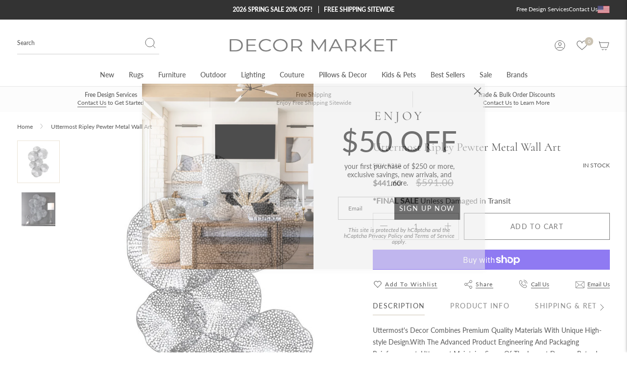

--- FILE ---
content_type: text/html; charset=utf-8
request_url: https://www.decormarket.com/products/uttermost-ripley-pewter-metal-wall-art
body_size: 56876
content:
<!doctype html>
<html class="no-js no-touch supports-no-cookies" lang="en">
<head>
  <meta charset="UTF-8">
  <meta http-equiv="X-UA-Compatible" content="IE=edge">
  <meta name="viewport" content="width=device-width, initial-scale=1.0">
  <meta name="theme-color" content="#b0a38b">
  <link rel="canonical" href="https://www.decormarket.com/products/uttermost-ripley-pewter-metal-wall-art">
  <link rel="preload" href="https://cdn.shopify.com" as="fetch" crossorigin>
  <!-- ======================= Broadcast Theme V5.1.3 ========================= -->
  <meta name="google-site-verification" content="ySuZu0sYPqEHGhWpS07Mbiw1oswnhiZWn55CYPpb8iQ" />
  <meta name="google-site-verification" content="02lqgmc5ukdSXPN00Vylj0SlVIvUFjRHW8XeKN_tq5w" />

  
<link href="//www.decormarket.com/cdn/shop/t/21/assets/theme.css?v=142884124342824952951768286072" as="style" rel="preload">
  <link href="//www.decormarket.com/cdn/shop/t/21/assets/vendor.js?v=93779096473886333451750175349" as="script" rel="preload">
  <link href="//www.decormarket.com/cdn/shop/t/21/assets/theme.js?v=34756457659751637461767603270" as="script" rel="preload">

    <link rel="icon" type="image/png" href="//www.decormarket.com/cdn/shop/files/favicon.png?crop=center&height=32&v=1694004873&width=32">
  

  <!-- Title and description ================================================ -->
  
  <title>
    
    Uttermost Ripley Pewter Metal Wall Art
    
    
    
  </title>

  
    <meta name="description" content="Uttermost&#39;s Decor Combines Premium Quality Materials With Unique High-style Design.With The Advanced Product Engineering And Packaging Reinforcement, Uttermost Maintains Some Of The Lowest Damage Rates In The Industry. Each Product Is Designed, Manufactured And Packaged With Shipping In Mind. Resembling Layered Lotus L">
  

  <meta property="og:site_name" content="Decor Market">
<meta property="og:url" content="https://www.decormarket.com/products/uttermost-ripley-pewter-metal-wall-art">
<meta property="og:title" content="Uttermost Ripley Pewter Metal Wall Art">
<meta property="og:type" content="product">
<meta property="og:description" content="Uttermost&#39;s Decor Combines Premium Quality Materials With Unique High-style Design.With The Advanced Product Engineering And Packaging Reinforcement, Uttermost Maintains Some Of The Lowest Damage Rates In The Industry. Each Product Is Designed, Manufactured And Packaged With Shipping In Mind. Resembling Layered Lotus L"><meta property="og:image" content="http://www.decormarket.com/cdn/shop/products/04210-Mainimg.jpg?v=1691086643">
  <meta property="og:image:secure_url" content="https://www.decormarket.com/cdn/shop/products/04210-Mainimg.jpg?v=1691086643">
  <meta property="og:image:width" content="1200">
  <meta property="og:image:height" content="1200"><meta property="og:price:amount" content="441.60">
  <meta property="og:price:currency" content="USD"><meta name="twitter:card" content="summary_large_image">
<meta name="twitter:title" content="Uttermost Ripley Pewter Metal Wall Art">
<meta name="twitter:description" content="Uttermost&#39;s Decor Combines Premium Quality Materials With Unique High-style Design.With The Advanced Product Engineering And Packaging Reinforcement, Uttermost Maintains Some Of The Lowest Damage Rates In The Industry. Each Product Is Designed, Manufactured And Packaged With Shipping In Mind. Resembling Layered Lotus L">

  <!-- CSS ================================================================== -->

  <link href="//www.decormarket.com/cdn/shop/t/21/assets/font-settings.css?v=67474418108063919311762264259" rel="stylesheet" type="text/css" media="all" />
  <link href="//www.decormarket.com/cdn/shop/t/21/assets/custom.css?v=76576535447208887221750175347" rel="stylesheet" type="text/css" media="all" />
  
<style data-shopify>

:root {--scrollbar-width: 0px;





--COLOR-VIDEO-BG: #f2f2f2;
--COLOR-BG-BRIGHTER: #f2f2f2;--COLOR-BG: #ffffff;--COLOR-BG-ALPHA-25: rgba(255, 255, 255, 0.25);
--COLOR-BG-TRANSPARENT: rgba(255, 255, 255, 0);
--COLOR-BG-SECONDARY: #F7F9FA;
--COLOR-BG-SECONDARY-LIGHTEN: #ffffff;
--COLOR-BG-RGB: 255, 255, 255;

--COLOR-TEXT-DARK: #000000;
--COLOR-TEXT: #000000;
--COLOR-TEXT-LIGHT: #4d4d4d;


/* === Opacity shades of grey ===*/
--COLOR-A5:  rgba(0, 0, 0, 0.05);
--COLOR-A10: rgba(0, 0, 0, 0.1);
--COLOR-A15: rgba(0, 0, 0, 0.15);
--COLOR-A20: rgba(0, 0, 0, 0.2);
--COLOR-A25: rgba(0, 0, 0, 0.25);
--COLOR-A30: rgba(0, 0, 0, 0.3);
--COLOR-A35: rgba(0, 0, 0, 0.35);
--COLOR-A40: rgba(0, 0, 0, 0.4);
--COLOR-A45: rgba(0, 0, 0, 0.45);
--COLOR-A50: rgba(0, 0, 0, 0.5);
--COLOR-A55: rgba(0, 0, 0, 0.55);
--COLOR-A60: rgba(0, 0, 0, 0.6);
--COLOR-A65: rgba(0, 0, 0, 0.65);
--COLOR-A70: rgba(0, 0, 0, 0.7);
--COLOR-A75: rgba(0, 0, 0, 0.75);
--COLOR-A80: rgba(0, 0, 0, 0.8);
--COLOR-A85: rgba(0, 0, 0, 0.85);
--COLOR-A90: rgba(0, 0, 0, 0.9);
--COLOR-A95: rgba(0, 0, 0, 0.95);

--COLOR-BORDER: rgb(240, 240, 240);
--COLOR-BORDER-LIGHT: #f6f6f6;
--COLOR-BORDER-HAIRLINE: #f7f7f7;
--COLOR-BORDER-DARK: #bdbdbd;/* === Bright color ===*/
--COLOR-PRIMARY: #b0a38b;
--COLOR-PRIMARY-HOVER: #9a8254;
--COLOR-PRIMARY-FADE: rgba(176, 163, 139, 0.05);
--COLOR-PRIMARY-FADE-HOVER: rgba(176, 163, 139, 0.1);
--COLOR-PRIMARY-LIGHT: #f2ece2;--COLOR-PRIMARY-OPPOSITE: #ffffff;



/* === link Color ===*/
--COLOR-LINK: #000000;
--COLOR-LINK-HOVER: rgba(0, 0, 0, 0.7);
--COLOR-LINK-FADE: rgba(0, 0, 0, 0.05);
--COLOR-LINK-FADE-HOVER: rgba(0, 0, 0, 0.1);--COLOR-LINK-OPPOSITE: #ffffff;


/* === Product grid sale tags ===*/
--COLOR-SALE-BG: #f9dee5;
--COLOR-SALE-TEXT: #af7b88;--COLOR-SALE-TEXT-SECONDARY: #f9dee5;

/* === Product grid badges ===*/
--COLOR-BADGE-BG: #ffffff;
--COLOR-BADGE-TEXT: #212121;

/* === Product sale color ===*/
--COLOR-SALE: #d20000;

/* === Gray background on Product grid items ===*/--filter-bg: 1.0;/* === Helper colors for form error states ===*/
--COLOR-ERROR: #721C24;
--COLOR-ERROR-BG: #F8D7DA;
--COLOR-ERROR-BORDER: #F5C6CB;



  --RADIUS: 300px;
  --RADIUS-SELECT: 22px;

--COLOR-HEADER-BG: #ffffff;--COLOR-HEADER-BG-TRANSPARENT: rgba(255, 255, 255, 0);
--COLOR-HEADER-LINK: #000000;
--COLOR-HEADER-LINK-HOVER: rgba(0, 0, 0, 0.7);

--COLOR-MENU-BG: #ffffff;
--COLOR-MENU-LINK: #000000;
--COLOR-MENU-LINK-HOVER: rgba(0, 0, 0, 0.7);
--COLOR-SUBMENU-BG: #ffffff;
--COLOR-SUBMENU-LINK: #212121;
--COLOR-SUBMENU-LINK-HOVER: rgba(33, 33, 33, 0.7);
--COLOR-SUBMENU-TEXT-LIGHT: #646464;
--COLOR-MENU-TRANSPARENT: #ffffff;
--COLOR-MENU-TRANSPARENT-HOVER: rgba(255, 255, 255, 0.7);

--COLOR-FOOTER-BG: #e6e3de;
--COLOR-FOOTER-TEXT: #333333;
--COLOR-FOOTER-TEXT-A35: rgba(51, 51, 51, 0.35);
--COLOR-FOOTER-TEXT-A75: rgba(51, 51, 51, 0.75);
--COLOR-FOOTER-LINK: #333333;
--COLOR-FOOTER-LINK-HOVER: rgba(51, 51, 51, 0.7);
--COLOR-FOOTER-BORDER: #ffffff;

--TRANSPARENT: rgba(255, 255, 255, 0);

/* === Default overlay opacity ===*/
--overlay-opacity: 0;
--underlay-opacity: 1;
--underlay-bg: rgba(0,0,0,0.4);

/* === Custom Cursor ===*/
--ICON-ZOOM-IN: url( "//www.decormarket.com/cdn/shop/t/21/assets/icon-zoom-in.svg?v=182473373117644429561750175347" );
--ICON-ZOOM-OUT: url( "//www.decormarket.com/cdn/shop/t/21/assets/icon-zoom-out.svg?v=101497157853986683871750175347" );

/* === Custom Icons ===*/


  
  --ICON-ADD-BAG: url( "//www.decormarket.com/cdn/shop/t/21/assets/icon-add-bag.svg?v=23763382405227654651750175350" );
  --ICON-ADD-CART: url( "//www.decormarket.com/cdn/shop/t/21/assets/icon-add-cart.svg?v=3962293684743587821750175347" );
  --ICON-ARROW-LEFT: url( "//www.decormarket.com/cdn/shop/t/21/assets/icon-arrow-left.svg?v=136066145774695772731750175348" );
  --ICON-ARROW-RIGHT: url( "//www.decormarket.com/cdn/shop/t/21/assets/icon-arrow-right.svg?v=150928298113663093401750175349" );
  --ICON-SELECT: url("//www.decormarket.com/cdn/shop/t/21/assets/icon-select.svg?v=167170173659852274001750175346");


--PRODUCT-GRID-ASPECT-RATIO: 100%;

/* === Typography ===*/
--FONT-WEIGHT-BODY: 400;
--FONT-WEIGHT-BODY-BOLD: 500;

--FONT-STACK-BODY: Lato, sans-serif;
--FONT-STYLE-BODY: normal;
--FONT-STYLE-BODY-ITALIC: italic;
--FONT-ADJUST-BODY: 1.0;

--FONT-WEIGHT-HEADING: 400;
--FONT-WEIGHT-HEADING-BOLD: 500;

--FONT-STACK-HEADING: Cormorant, serif;
--FONT-STYLE-HEADING: normal;
--FONT-STYLE-HEADING-ITALIC: italic;
--FONT-ADJUST-HEADING: 1.0;

--FONT-STACK-NAV: Lato, sans-serif;
--FONT-STYLE-NAV: normal;
--FONT-STYLE-NAV-ITALIC: italic;
--FONT-ADJUST-NAV: 1.0;

--FONT-WEIGHT-NAV: 400;
--FONT-WEIGHT-NAV-BOLD: 500;

--FONT-SIZE-BASE: 1.0rem;
--FONT-SIZE-BASE-PERCENT: 1.0;

/* === Parallax ===*/
--PARALLAX-STRENGTH-MIN: 120.0%;
--PARALLAX-STRENGTH-MAX: 130.0%;--COLUMNS: 4;
--COLUMNS-MEDIUM: 3;
--COLUMNS-SMALL: 2;
--COLUMNS-MOBILE: 1;--LAYOUT-OUTER: 35px;
  --LAYOUT-GUTTER: 32px;
  --LAYOUT-OUTER-MEDIUM: 30px;
  --LAYOUT-GUTTER-MEDIUM: 22px;
  --LAYOUT-OUTER-SMALL: 16px;
  --LAYOUT-GUTTER-SMALL: 16px;--base-animation-delay: 0ms;
--line-height-normal: 1.375; /* Equals to line-height: normal; */--SIDEBAR-WIDTH: 288px;
  --SIDEBAR-WIDTH-MEDIUM: 258px;--DRAWER-WIDTH: 380px;--ICON-STROKE-WIDTH: 1px;/* === Button General ===*/
--BTN-FONT-STACK: Lato, sans-serif;
--BTN-FONT-WEIGHT: 400;
--BTN-FONT-STYLE: normal;
--BTN-FONT-SIZE: 14px;

--BTN-LETTER-SPACING: 0.1em;
--BTN-UPPERCASE: none;
--BTN-TEXT-ARROW-OFFSET: 0px;

/* === Button Primary ===*/
--BTN-PRIMARY-BORDER-COLOR: #b0a38b;
--BTN-PRIMARY-BG-COLOR: #b0a38b;
--BTN-PRIMARY-TEXT-COLOR: #ffffff;


  --BTN-PRIMARY-BG-COLOR-BRIGHTER: #a6977c;


/* === Button Secondary ===*/
--BTN-SECONDARY-BORDER-COLOR: #000000;
--BTN-SECONDARY-BG-COLOR: #ffffff;
--BTN-SECONDARY-TEXT-COLOR: #000000;


  --BTN-SECONDARY-BG-COLOR-BRIGHTER: #f2f2f2;


/* === Button White ===*/
--TEXT-BTN-BORDER-WHITE: #fff;
--TEXT-BTN-BG-WHITE: #fff;
--TEXT-BTN-WHITE: #000;
--TEXT-BTN-BG-WHITE-BRIGHTER: #f2f2f2;

/* === Button Black ===*/
--TEXT-BTN-BG-BLACK: #000;
--TEXT-BTN-BORDER-BLACK: #000;
--TEXT-BTN-BLACK: #fff;
--TEXT-BTN-BG-BLACK-BRIGHTER: #1a1a1a;

/* === Cart Gradient ===*/


  --FREE-SHIPPING-GRADIENT: linear-gradient(to right, var(--COLOR-PRIMARY-LIGHT) 0%, var(--COLOR-PRIMARY) 100%);


}

::backdrop {
  --underlay-opacity: 1;
  --underlay-bg: rgba(0,0,0,0.4);
}
</style>


  <link href="//www.decormarket.com/cdn/shop/t/21/assets/theme.css?v=142884124342824952951768286072" rel="stylesheet" type="text/css" media="all" />
<link href="//www.decormarket.com/cdn/shop/t/21/assets/swatches.css?v=157844926215047500451750175347" as="style" rel="preload">
    <link href="//www.decormarket.com/cdn/shop/t/21/assets/swatches.css?v=157844926215047500451750175347" rel="stylesheet" type="text/css" media="all" />
<style data-shopify>.swatches {
    --black: #000000;--white: #fafafa;--blank: url(//www.decormarket.com/cdn/shop/files/blank_small.png?v=23554);
  }</style>
<script>
    if (window.navigator.userAgent.indexOf('MSIE ') > 0 || window.navigator.userAgent.indexOf('Trident/') > 0) {
      document.documentElement.className = document.documentElement.className + ' ie';

      var scripts = document.getElementsByTagName('script')[0];
      var polyfill = document.createElement("script");
      polyfill.defer = true;
      polyfill.src = "//www.decormarket.com/cdn/shop/t/21/assets/ie11.js?v=144489047535103983231750175347";

      scripts.parentNode.insertBefore(polyfill, scripts);
    } else {
      document.documentElement.className = document.documentElement.className.replace('no-js', 'js');
    }

    document.documentElement.style.setProperty('--scrollbar-width', `${getScrollbarWidth()}px`);

    function getScrollbarWidth() {
      // Creating invisible container
      const outer = document.createElement('div');
      outer.style.visibility = 'hidden';
      outer.style.overflow = 'scroll'; // forcing scrollbar to appear
      outer.style.msOverflowStyle = 'scrollbar'; // needed for WinJS apps
      document.documentElement.appendChild(outer);

      // Creating inner element and placing it in the container
      const inner = document.createElement('div');
      outer.appendChild(inner);

      // Calculating difference between container's full width and the child width
      const scrollbarWidth = outer.offsetWidth - inner.offsetWidth;

      // Removing temporary elements from the DOM
      outer.parentNode.removeChild(outer);

      return scrollbarWidth;
    }

    let root = '/';
    if (root[root.length - 1] !== '/') {
      root = root + '/';
    }

    window.theme = {
      routes: {
        root: root,
        cart_url: '/cart',
        cart_add_url: '/cart/add',
        cart_change_url: '/cart/change',
        product_recommendations_url: '/recommendations/products',
        predictive_search_url: '/search/suggest',
        addresses_url: '/account/addresses'
      },
      assets: {
        photoswipe: '//www.decormarket.com/cdn/shop/t/21/assets/photoswipe.js?v=162613001030112971491750175349',
        smoothscroll: '//www.decormarket.com/cdn/shop/t/21/assets/smoothscroll.js?v=37906625415260927261750175346',
      },
      strings: {
        addToCart: "Add to cart",
        cartAcceptanceError: "You must accept our terms and conditions.",
        soldOut: "Sold Out",
        from: "From",
        preOrder: "Pre-order",
        sale: "Sale",
        subscription: "Subscription",
        unavailable: "Unavailable",
        unitPrice: "Unit price",
        unitPriceSeparator: "per",
        shippingCalcSubmitButton: "Calculate shipping",
        shippingCalcSubmitButtonDisabled: "Calculating...",
        selectValue: "Select value",
        selectColor: "Select color",
        oneColor: "color",
        otherColor: "colors",
        upsellAddToCart: "Add",
        free: "Free",
        swatchesColor: "Color, Colour"
      },
      settings: {
        customerLoggedIn: null ? true : false,
        cartDrawerEnabled: true,
        enableQuickAdd: true,
        enableAnimations: true,
        variantOnSale: true,
      },
      moneyFormat: false ? "${{amount}} USD" : "${{amount}}",
      moneyWithoutCurrencyFormat: "${{amount}}",
      moneyWithCurrencyFormat: "${{amount}} USD",
      subtotal: 0,
      info: {
        name: 'broadcast'
      },
      version: '5.1.3'
    };

    if (window.performance) {
      window.performance.mark('init');
    } else {
      window.fastNetworkAndCPU = false;
    }
  </script>

  
    <script src="//www.decormarket.com/cdn/shopifycloud/storefront/assets/themes_support/shopify_common-5f594365.js" defer="defer"></script>
  
<script type="text/javascript" src="http://code.jquery.com/jquery-1.8.3.min.js"></script>
  <!-- Theme Javascript ============================================================== -->
  <script src="//www.decormarket.com/cdn/shop/t/21/assets/vendor.js?v=93779096473886333451750175349" defer="defer"></script>
  <script src="//www.decormarket.com/cdn/shop/t/21/assets/theme.js?v=34756457659751637461767603270" defer="defer"></script>
  <script src="//www.decormarket.com/cdn/shop/t/21/assets/custom.js?v=165828424636158986771750175347" defer="defer"></script><!-- Shopify app scripts =========================================================== -->

  <script>window.performance && window.performance.mark && window.performance.mark('shopify.content_for_header.start');</script><meta name="facebook-domain-verification" content="1oy1z2npwl0kvzkijjz2foldtk82u1">
<meta id="shopify-digital-wallet" name="shopify-digital-wallet" content="/79551791415/digital_wallets/dialog">
<meta name="shopify-checkout-api-token" content="79649a9ec055b5aab2186fcc4781212a">
<meta id="in-context-paypal-metadata" data-shop-id="79551791415" data-venmo-supported="false" data-environment="production" data-locale="en_US" data-paypal-v4="true" data-currency="USD">
<link rel="alternate" type="application/json+oembed" href="https://www.decormarket.com/products/uttermost-ripley-pewter-metal-wall-art.oembed">
<script async="async" src="/checkouts/internal/preloads.js?locale=en-US"></script>
<link rel="preconnect" href="https://shop.app" crossorigin="anonymous">
<script async="async" src="https://shop.app/checkouts/internal/preloads.js?locale=en-US&shop_id=79551791415" crossorigin="anonymous"></script>
<script id="apple-pay-shop-capabilities" type="application/json">{"shopId":79551791415,"countryCode":"US","currencyCode":"USD","merchantCapabilities":["supports3DS"],"merchantId":"gid:\/\/shopify\/Shop\/79551791415","merchantName":"Decor Market","requiredBillingContactFields":["postalAddress","email","phone"],"requiredShippingContactFields":["postalAddress","email","phone"],"shippingType":"shipping","supportedNetworks":["visa","masterCard","amex","discover","elo","jcb"],"total":{"type":"pending","label":"Decor Market","amount":"1.00"},"shopifyPaymentsEnabled":true,"supportsSubscriptions":true}</script>
<script id="shopify-features" type="application/json">{"accessToken":"79649a9ec055b5aab2186fcc4781212a","betas":["rich-media-storefront-analytics"],"domain":"www.decormarket.com","predictiveSearch":true,"shopId":79551791415,"locale":"en"}</script>
<script>var Shopify = Shopify || {};
Shopify.shop = "a1e38e-3.myshopify.com";
Shopify.locale = "en";
Shopify.currency = {"active":"USD","rate":"1.0"};
Shopify.country = "US";
Shopify.theme = {"name":"DecorMarket\/Main","id":178727289143,"schema_name":"Broadcast","schema_version":"5.1.3","theme_store_id":null,"role":"main"};
Shopify.theme.handle = "null";
Shopify.theme.style = {"id":null,"handle":null};
Shopify.cdnHost = "www.decormarket.com/cdn";
Shopify.routes = Shopify.routes || {};
Shopify.routes.root = "/";</script>
<script type="module">!function(o){(o.Shopify=o.Shopify||{}).modules=!0}(window);</script>
<script>!function(o){function n(){var o=[];function n(){o.push(Array.prototype.slice.apply(arguments))}return n.q=o,n}var t=o.Shopify=o.Shopify||{};t.loadFeatures=n(),t.autoloadFeatures=n()}(window);</script>
<script>
  window.ShopifyPay = window.ShopifyPay || {};
  window.ShopifyPay.apiHost = "shop.app\/pay";
  window.ShopifyPay.redirectState = null;
</script>
<script id="shop-js-analytics" type="application/json">{"pageType":"product"}</script>
<script defer="defer" async type="module" src="//www.decormarket.com/cdn/shopifycloud/shop-js/modules/v2/client.init-shop-cart-sync_C5BV16lS.en.esm.js"></script>
<script defer="defer" async type="module" src="//www.decormarket.com/cdn/shopifycloud/shop-js/modules/v2/chunk.common_CygWptCX.esm.js"></script>
<script type="module">
  await import("//www.decormarket.com/cdn/shopifycloud/shop-js/modules/v2/client.init-shop-cart-sync_C5BV16lS.en.esm.js");
await import("//www.decormarket.com/cdn/shopifycloud/shop-js/modules/v2/chunk.common_CygWptCX.esm.js");

  window.Shopify.SignInWithShop?.initShopCartSync?.({"fedCMEnabled":true,"windoidEnabled":true});

</script>
<script>
  window.Shopify = window.Shopify || {};
  if (!window.Shopify.featureAssets) window.Shopify.featureAssets = {};
  window.Shopify.featureAssets['shop-js'] = {"shop-cart-sync":["modules/v2/client.shop-cart-sync_ZFArdW7E.en.esm.js","modules/v2/chunk.common_CygWptCX.esm.js"],"init-fed-cm":["modules/v2/client.init-fed-cm_CmiC4vf6.en.esm.js","modules/v2/chunk.common_CygWptCX.esm.js"],"shop-button":["modules/v2/client.shop-button_tlx5R9nI.en.esm.js","modules/v2/chunk.common_CygWptCX.esm.js"],"shop-cash-offers":["modules/v2/client.shop-cash-offers_DOA2yAJr.en.esm.js","modules/v2/chunk.common_CygWptCX.esm.js","modules/v2/chunk.modal_D71HUcav.esm.js"],"init-windoid":["modules/v2/client.init-windoid_sURxWdc1.en.esm.js","modules/v2/chunk.common_CygWptCX.esm.js"],"shop-toast-manager":["modules/v2/client.shop-toast-manager_ClPi3nE9.en.esm.js","modules/v2/chunk.common_CygWptCX.esm.js"],"init-shop-email-lookup-coordinator":["modules/v2/client.init-shop-email-lookup-coordinator_B8hsDcYM.en.esm.js","modules/v2/chunk.common_CygWptCX.esm.js"],"init-shop-cart-sync":["modules/v2/client.init-shop-cart-sync_C5BV16lS.en.esm.js","modules/v2/chunk.common_CygWptCX.esm.js"],"avatar":["modules/v2/client.avatar_BTnouDA3.en.esm.js"],"pay-button":["modules/v2/client.pay-button_FdsNuTd3.en.esm.js","modules/v2/chunk.common_CygWptCX.esm.js"],"init-customer-accounts":["modules/v2/client.init-customer-accounts_DxDtT_ad.en.esm.js","modules/v2/client.shop-login-button_C5VAVYt1.en.esm.js","modules/v2/chunk.common_CygWptCX.esm.js","modules/v2/chunk.modal_D71HUcav.esm.js"],"init-shop-for-new-customer-accounts":["modules/v2/client.init-shop-for-new-customer-accounts_ChsxoAhi.en.esm.js","modules/v2/client.shop-login-button_C5VAVYt1.en.esm.js","modules/v2/chunk.common_CygWptCX.esm.js","modules/v2/chunk.modal_D71HUcav.esm.js"],"shop-login-button":["modules/v2/client.shop-login-button_C5VAVYt1.en.esm.js","modules/v2/chunk.common_CygWptCX.esm.js","modules/v2/chunk.modal_D71HUcav.esm.js"],"init-customer-accounts-sign-up":["modules/v2/client.init-customer-accounts-sign-up_CPSyQ0Tj.en.esm.js","modules/v2/client.shop-login-button_C5VAVYt1.en.esm.js","modules/v2/chunk.common_CygWptCX.esm.js","modules/v2/chunk.modal_D71HUcav.esm.js"],"shop-follow-button":["modules/v2/client.shop-follow-button_Cva4Ekp9.en.esm.js","modules/v2/chunk.common_CygWptCX.esm.js","modules/v2/chunk.modal_D71HUcav.esm.js"],"checkout-modal":["modules/v2/client.checkout-modal_BPM8l0SH.en.esm.js","modules/v2/chunk.common_CygWptCX.esm.js","modules/v2/chunk.modal_D71HUcav.esm.js"],"lead-capture":["modules/v2/client.lead-capture_Bi8yE_yS.en.esm.js","modules/v2/chunk.common_CygWptCX.esm.js","modules/v2/chunk.modal_D71HUcav.esm.js"],"shop-login":["modules/v2/client.shop-login_D6lNrXab.en.esm.js","modules/v2/chunk.common_CygWptCX.esm.js","modules/v2/chunk.modal_D71HUcav.esm.js"],"payment-terms":["modules/v2/client.payment-terms_CZxnsJam.en.esm.js","modules/v2/chunk.common_CygWptCX.esm.js","modules/v2/chunk.modal_D71HUcav.esm.js"]};
</script>
<script>(function() {
  var isLoaded = false;
  function asyncLoad() {
    if (isLoaded) return;
    isLoaded = true;
    var urls = ["https:\/\/zooomyapps.com\/backinstock\/ZooomyOrders.js?shop=a1e38e-3.myshopify.com","https:\/\/chimpstatic.com\/mcjs-connected\/js\/users\/17b830b2bbedeb2484f079aad\/f452ec32bbd65c3858e68fa67.js?shop=a1e38e-3.myshopify.com","https:\/\/cdn.rebuyengine.com\/onsite\/js\/rebuy.js?shop=a1e38e-3.myshopify.com"];
    for (var i = 0; i < urls.length; i++) {
      var s = document.createElement('script');
      s.type = 'text/javascript';
      s.async = true;
      s.src = urls[i];
      var x = document.getElementsByTagName('script')[0];
      x.parentNode.insertBefore(s, x);
    }
  };
  if(window.attachEvent) {
    window.attachEvent('onload', asyncLoad);
  } else {
    window.addEventListener('load', asyncLoad, false);
  }
})();</script>
<script id="__st">var __st={"a":79551791415,"offset":-18000,"reqid":"81268281-e7d6-4e3d-88cd-e02b8ccb5e9e-1768779974","pageurl":"www.decormarket.com\/products\/uttermost-ripley-pewter-metal-wall-art","u":"6538ee82724b","p":"product","rtyp":"product","rid":8578230550839};</script>
<script>window.ShopifyPaypalV4VisibilityTracking = true;</script>
<script id="captcha-bootstrap">!function(){'use strict';const t='contact',e='account',n='new_comment',o=[[t,t],['blogs',n],['comments',n],[t,'customer']],c=[[e,'customer_login'],[e,'guest_login'],[e,'recover_customer_password'],[e,'create_customer']],r=t=>t.map((([t,e])=>`form[action*='/${t}']:not([data-nocaptcha='true']) input[name='form_type'][value='${e}']`)).join(','),a=t=>()=>t?[...document.querySelectorAll(t)].map((t=>t.form)):[];function s(){const t=[...o],e=r(t);return a(e)}const i='password',u='form_key',d=['recaptcha-v3-token','g-recaptcha-response','h-captcha-response',i],f=()=>{try{return window.sessionStorage}catch{return}},m='__shopify_v',_=t=>t.elements[u];function p(t,e,n=!1){try{const o=window.sessionStorage,c=JSON.parse(o.getItem(e)),{data:r}=function(t){const{data:e,action:n}=t;return t[m]||n?{data:e,action:n}:{data:t,action:n}}(c);for(const[e,n]of Object.entries(r))t.elements[e]&&(t.elements[e].value=n);n&&o.removeItem(e)}catch(o){console.error('form repopulation failed',{error:o})}}const l='form_type',E='cptcha';function T(t){t.dataset[E]=!0}const w=window,h=w.document,L='Shopify',v='ce_forms',y='captcha';let A=!1;((t,e)=>{const n=(g='f06e6c50-85a8-45c8-87d0-21a2b65856fe',I='https://cdn.shopify.com/shopifycloud/storefront-forms-hcaptcha/ce_storefront_forms_captcha_hcaptcha.v1.5.2.iife.js',D={infoText:'Protected by hCaptcha',privacyText:'Privacy',termsText:'Terms'},(t,e,n)=>{const o=w[L][v],c=o.bindForm;if(c)return c(t,g,e,D).then(n);var r;o.q.push([[t,g,e,D],n]),r=I,A||(h.body.append(Object.assign(h.createElement('script'),{id:'captcha-provider',async:!0,src:r})),A=!0)});var g,I,D;w[L]=w[L]||{},w[L][v]=w[L][v]||{},w[L][v].q=[],w[L][y]=w[L][y]||{},w[L][y].protect=function(t,e){n(t,void 0,e),T(t)},Object.freeze(w[L][y]),function(t,e,n,w,h,L){const[v,y,A,g]=function(t,e,n){const i=e?o:[],u=t?c:[],d=[...i,...u],f=r(d),m=r(i),_=r(d.filter((([t,e])=>n.includes(e))));return[a(f),a(m),a(_),s()]}(w,h,L),I=t=>{const e=t.target;return e instanceof HTMLFormElement?e:e&&e.form},D=t=>v().includes(t);t.addEventListener('submit',(t=>{const e=I(t);if(!e)return;const n=D(e)&&!e.dataset.hcaptchaBound&&!e.dataset.recaptchaBound,o=_(e),c=g().includes(e)&&(!o||!o.value);(n||c)&&t.preventDefault(),c&&!n&&(function(t){try{if(!f())return;!function(t){const e=f();if(!e)return;const n=_(t);if(!n)return;const o=n.value;o&&e.removeItem(o)}(t);const e=Array.from(Array(32),(()=>Math.random().toString(36)[2])).join('');!function(t,e){_(t)||t.append(Object.assign(document.createElement('input'),{type:'hidden',name:u})),t.elements[u].value=e}(t,e),function(t,e){const n=f();if(!n)return;const o=[...t.querySelectorAll(`input[type='${i}']`)].map((({name:t})=>t)),c=[...d,...o],r={};for(const[a,s]of new FormData(t).entries())c.includes(a)||(r[a]=s);n.setItem(e,JSON.stringify({[m]:1,action:t.action,data:r}))}(t,e)}catch(e){console.error('failed to persist form',e)}}(e),e.submit())}));const S=(t,e)=>{t&&!t.dataset[E]&&(n(t,e.some((e=>e===t))),T(t))};for(const o of['focusin','change'])t.addEventListener(o,(t=>{const e=I(t);D(e)&&S(e,y())}));const B=e.get('form_key'),M=e.get(l),P=B&&M;t.addEventListener('DOMContentLoaded',(()=>{const t=y();if(P)for(const e of t)e.elements[l].value===M&&p(e,B);[...new Set([...A(),...v().filter((t=>'true'===t.dataset.shopifyCaptcha))])].forEach((e=>S(e,t)))}))}(h,new URLSearchParams(w.location.search),n,t,e,['guest_login'])})(!0,!0)}();</script>
<script integrity="sha256-4kQ18oKyAcykRKYeNunJcIwy7WH5gtpwJnB7kiuLZ1E=" data-source-attribution="shopify.loadfeatures" defer="defer" src="//www.decormarket.com/cdn/shopifycloud/storefront/assets/storefront/load_feature-a0a9edcb.js" crossorigin="anonymous"></script>
<script crossorigin="anonymous" defer="defer" src="//www.decormarket.com/cdn/shopifycloud/storefront/assets/shopify_pay/storefront-65b4c6d7.js?v=20250812"></script>
<script data-source-attribution="shopify.dynamic_checkout.dynamic.init">var Shopify=Shopify||{};Shopify.PaymentButton=Shopify.PaymentButton||{isStorefrontPortableWallets:!0,init:function(){window.Shopify.PaymentButton.init=function(){};var t=document.createElement("script");t.src="https://www.decormarket.com/cdn/shopifycloud/portable-wallets/latest/portable-wallets.en.js",t.type="module",document.head.appendChild(t)}};
</script>
<script data-source-attribution="shopify.dynamic_checkout.buyer_consent">
  function portableWalletsHideBuyerConsent(e){var t=document.getElementById("shopify-buyer-consent"),n=document.getElementById("shopify-subscription-policy-button");t&&n&&(t.classList.add("hidden"),t.setAttribute("aria-hidden","true"),n.removeEventListener("click",e))}function portableWalletsShowBuyerConsent(e){var t=document.getElementById("shopify-buyer-consent"),n=document.getElementById("shopify-subscription-policy-button");t&&n&&(t.classList.remove("hidden"),t.removeAttribute("aria-hidden"),n.addEventListener("click",e))}window.Shopify?.PaymentButton&&(window.Shopify.PaymentButton.hideBuyerConsent=portableWalletsHideBuyerConsent,window.Shopify.PaymentButton.showBuyerConsent=portableWalletsShowBuyerConsent);
</script>
<script data-source-attribution="shopify.dynamic_checkout.cart.bootstrap">document.addEventListener("DOMContentLoaded",(function(){function t(){return document.querySelector("shopify-accelerated-checkout-cart, shopify-accelerated-checkout")}if(t())Shopify.PaymentButton.init();else{new MutationObserver((function(e,n){t()&&(Shopify.PaymentButton.init(),n.disconnect())})).observe(document.body,{childList:!0,subtree:!0})}}));
</script>
<link id="shopify-accelerated-checkout-styles" rel="stylesheet" media="screen" href="https://www.decormarket.com/cdn/shopifycloud/portable-wallets/latest/accelerated-checkout-backwards-compat.css" crossorigin="anonymous">
<style id="shopify-accelerated-checkout-cart">
        #shopify-buyer-consent {
  margin-top: 1em;
  display: inline-block;
  width: 100%;
}

#shopify-buyer-consent.hidden {
  display: none;
}

#shopify-subscription-policy-button {
  background: none;
  border: none;
  padding: 0;
  text-decoration: underline;
  font-size: inherit;
  cursor: pointer;
}

#shopify-subscription-policy-button::before {
  box-shadow: none;
}

      </style>
<script id="sections-script" data-sections="footer" defer="defer" src="//www.decormarket.com/cdn/shop/t/21/compiled_assets/scripts.js?v=23554"></script>
<script>window.performance && window.performance.mark && window.performance.mark('shopify.content_for_header.end');</script>

  
<!---------Shopper Approved------->
<script type="text/javascript">
  function saLoadScript(src) { var js = window.document.createElement('script'); 
  js.src = src; js.type = 'text/javascript'; document.getElementsByTagName("head")[0].appendChild(js); } 
  saLoadScript('//www.shopperapproved.com/widgets/group2.0/33416.js'); 
</script>
<style>
    .group-stars .ind_cnt {
    font-size: 12px;
    display: initial;
    width: 100%;
    text-align: center;
    margin: 0 auto;
    margin-left: 10px;
}
    #merchant_page #sa_sort {
    display: inline;
    width: inherit;
    height: 32px;
    font-size: 12px;
}
    #product_page #sa_sort {
    display: inline;
    width: inherit;
    height: 16px;
    font-size: 13px;
}
  .shopper
  {display: flex;
    justify-content: center;
    
  }
    </style>
<!-----------End Shopper Approved------> 
  
<!-- BEGIN app block: shopify://apps/simprosys-google-shopping-feed/blocks/core_settings_block/1f0b859e-9fa6-4007-97e8-4513aff5ff3b --><!-- BEGIN: GSF App Core Tags & Scripts by Simprosys Google Shopping Feed -->









<!-- END: GSF App Core Tags & Scripts by Simprosys Google Shopping Feed -->
<!-- END app block --><link href="https://cdn.shopify.com/extensions/019b7315-273a-71f2-af67-0d43dab6018a/iwish-633/assets/main.505ed1e9.chunk.css" rel="stylesheet" type="text/css" media="all">
<link href="https://monorail-edge.shopifysvc.com" rel="dns-prefetch">
<script>(function(){if ("sendBeacon" in navigator && "performance" in window) {try {var session_token_from_headers = performance.getEntriesByType('navigation')[0].serverTiming.find(x => x.name == '_s').description;} catch {var session_token_from_headers = undefined;}var session_cookie_matches = document.cookie.match(/_shopify_s=([^;]*)/);var session_token_from_cookie = session_cookie_matches && session_cookie_matches.length === 2 ? session_cookie_matches[1] : "";var session_token = session_token_from_headers || session_token_from_cookie || "";function handle_abandonment_event(e) {var entries = performance.getEntries().filter(function(entry) {return /monorail-edge.shopifysvc.com/.test(entry.name);});if (!window.abandonment_tracked && entries.length === 0) {window.abandonment_tracked = true;var currentMs = Date.now();var navigation_start = performance.timing.navigationStart;var payload = {shop_id: 79551791415,url: window.location.href,navigation_start,duration: currentMs - navigation_start,session_token,page_type: "product"};window.navigator.sendBeacon("https://monorail-edge.shopifysvc.com/v1/produce", JSON.stringify({schema_id: "online_store_buyer_site_abandonment/1.1",payload: payload,metadata: {event_created_at_ms: currentMs,event_sent_at_ms: currentMs}}));}}window.addEventListener('pagehide', handle_abandonment_event);}}());</script>
<script id="web-pixels-manager-setup">(function e(e,d,r,n,o){if(void 0===o&&(o={}),!Boolean(null===(a=null===(i=window.Shopify)||void 0===i?void 0:i.analytics)||void 0===a?void 0:a.replayQueue)){var i,a;window.Shopify=window.Shopify||{};var t=window.Shopify;t.analytics=t.analytics||{};var s=t.analytics;s.replayQueue=[],s.publish=function(e,d,r){return s.replayQueue.push([e,d,r]),!0};try{self.performance.mark("wpm:start")}catch(e){}var l=function(){var e={modern:/Edge?\/(1{2}[4-9]|1[2-9]\d|[2-9]\d{2}|\d{4,})\.\d+(\.\d+|)|Firefox\/(1{2}[4-9]|1[2-9]\d|[2-9]\d{2}|\d{4,})\.\d+(\.\d+|)|Chrom(ium|e)\/(9{2}|\d{3,})\.\d+(\.\d+|)|(Maci|X1{2}).+ Version\/(15\.\d+|(1[6-9]|[2-9]\d|\d{3,})\.\d+)([,.]\d+|)( \(\w+\)|)( Mobile\/\w+|) Safari\/|Chrome.+OPR\/(9{2}|\d{3,})\.\d+\.\d+|(CPU[ +]OS|iPhone[ +]OS|CPU[ +]iPhone|CPU IPhone OS|CPU iPad OS)[ +]+(15[._]\d+|(1[6-9]|[2-9]\d|\d{3,})[._]\d+)([._]\d+|)|Android:?[ /-](13[3-9]|1[4-9]\d|[2-9]\d{2}|\d{4,})(\.\d+|)(\.\d+|)|Android.+Firefox\/(13[5-9]|1[4-9]\d|[2-9]\d{2}|\d{4,})\.\d+(\.\d+|)|Android.+Chrom(ium|e)\/(13[3-9]|1[4-9]\d|[2-9]\d{2}|\d{4,})\.\d+(\.\d+|)|SamsungBrowser\/([2-9]\d|\d{3,})\.\d+/,legacy:/Edge?\/(1[6-9]|[2-9]\d|\d{3,})\.\d+(\.\d+|)|Firefox\/(5[4-9]|[6-9]\d|\d{3,})\.\d+(\.\d+|)|Chrom(ium|e)\/(5[1-9]|[6-9]\d|\d{3,})\.\d+(\.\d+|)([\d.]+$|.*Safari\/(?![\d.]+ Edge\/[\d.]+$))|(Maci|X1{2}).+ Version\/(10\.\d+|(1[1-9]|[2-9]\d|\d{3,})\.\d+)([,.]\d+|)( \(\w+\)|)( Mobile\/\w+|) Safari\/|Chrome.+OPR\/(3[89]|[4-9]\d|\d{3,})\.\d+\.\d+|(CPU[ +]OS|iPhone[ +]OS|CPU[ +]iPhone|CPU IPhone OS|CPU iPad OS)[ +]+(10[._]\d+|(1[1-9]|[2-9]\d|\d{3,})[._]\d+)([._]\d+|)|Android:?[ /-](13[3-9]|1[4-9]\d|[2-9]\d{2}|\d{4,})(\.\d+|)(\.\d+|)|Mobile Safari.+OPR\/([89]\d|\d{3,})\.\d+\.\d+|Android.+Firefox\/(13[5-9]|1[4-9]\d|[2-9]\d{2}|\d{4,})\.\d+(\.\d+|)|Android.+Chrom(ium|e)\/(13[3-9]|1[4-9]\d|[2-9]\d{2}|\d{4,})\.\d+(\.\d+|)|Android.+(UC? ?Browser|UCWEB|U3)[ /]?(15\.([5-9]|\d{2,})|(1[6-9]|[2-9]\d|\d{3,})\.\d+)\.\d+|SamsungBrowser\/(5\.\d+|([6-9]|\d{2,})\.\d+)|Android.+MQ{2}Browser\/(14(\.(9|\d{2,})|)|(1[5-9]|[2-9]\d|\d{3,})(\.\d+|))(\.\d+|)|K[Aa][Ii]OS\/(3\.\d+|([4-9]|\d{2,})\.\d+)(\.\d+|)/},d=e.modern,r=e.legacy,n=navigator.userAgent;return n.match(d)?"modern":n.match(r)?"legacy":"unknown"}(),u="modern"===l?"modern":"legacy",c=(null!=n?n:{modern:"",legacy:""})[u],f=function(e){return[e.baseUrl,"/wpm","/b",e.hashVersion,"modern"===e.buildTarget?"m":"l",".js"].join("")}({baseUrl:d,hashVersion:r,buildTarget:u}),m=function(e){var d=e.version,r=e.bundleTarget,n=e.surface,o=e.pageUrl,i=e.monorailEndpoint;return{emit:function(e){var a=e.status,t=e.errorMsg,s=(new Date).getTime(),l=JSON.stringify({metadata:{event_sent_at_ms:s},events:[{schema_id:"web_pixels_manager_load/3.1",payload:{version:d,bundle_target:r,page_url:o,status:a,surface:n,error_msg:t},metadata:{event_created_at_ms:s}}]});if(!i)return console&&console.warn&&console.warn("[Web Pixels Manager] No Monorail endpoint provided, skipping logging."),!1;try{return self.navigator.sendBeacon.bind(self.navigator)(i,l)}catch(e){}var u=new XMLHttpRequest;try{return u.open("POST",i,!0),u.setRequestHeader("Content-Type","text/plain"),u.send(l),!0}catch(e){return console&&console.warn&&console.warn("[Web Pixels Manager] Got an unhandled error while logging to Monorail."),!1}}}}({version:r,bundleTarget:l,surface:e.surface,pageUrl:self.location.href,monorailEndpoint:e.monorailEndpoint});try{o.browserTarget=l,function(e){var d=e.src,r=e.async,n=void 0===r||r,o=e.onload,i=e.onerror,a=e.sri,t=e.scriptDataAttributes,s=void 0===t?{}:t,l=document.createElement("script"),u=document.querySelector("head"),c=document.querySelector("body");if(l.async=n,l.src=d,a&&(l.integrity=a,l.crossOrigin="anonymous"),s)for(var f in s)if(Object.prototype.hasOwnProperty.call(s,f))try{l.dataset[f]=s[f]}catch(e){}if(o&&l.addEventListener("load",o),i&&l.addEventListener("error",i),u)u.appendChild(l);else{if(!c)throw new Error("Did not find a head or body element to append the script");c.appendChild(l)}}({src:f,async:!0,onload:function(){if(!function(){var e,d;return Boolean(null===(d=null===(e=window.Shopify)||void 0===e?void 0:e.analytics)||void 0===d?void 0:d.initialized)}()){var d=window.webPixelsManager.init(e)||void 0;if(d){var r=window.Shopify.analytics;r.replayQueue.forEach((function(e){var r=e[0],n=e[1],o=e[2];d.publishCustomEvent(r,n,o)})),r.replayQueue=[],r.publish=d.publishCustomEvent,r.visitor=d.visitor,r.initialized=!0}}},onerror:function(){return m.emit({status:"failed",errorMsg:"".concat(f," has failed to load")})},sri:function(e){var d=/^sha384-[A-Za-z0-9+/=]+$/;return"string"==typeof e&&d.test(e)}(c)?c:"",scriptDataAttributes:o}),m.emit({status:"loading"})}catch(e){m.emit({status:"failed",errorMsg:(null==e?void 0:e.message)||"Unknown error"})}}})({shopId: 79551791415,storefrontBaseUrl: "https://www.decormarket.com",extensionsBaseUrl: "https://extensions.shopifycdn.com/cdn/shopifycloud/web-pixels-manager",monorailEndpoint: "https://monorail-edge.shopifysvc.com/unstable/produce_batch",surface: "storefront-renderer",enabledBetaFlags: ["2dca8a86"],webPixelsConfigList: [{"id":"2065006903","configuration":"{\"pixel_id\":\"2019635145489173\",\"pixel_type\":\"facebook_pixel\"}","eventPayloadVersion":"v1","runtimeContext":"OPEN","scriptVersion":"ca16bc87fe92b6042fbaa3acc2fbdaa6","type":"APP","apiClientId":2329312,"privacyPurposes":["ANALYTICS","MARKETING","SALE_OF_DATA"],"dataSharingAdjustments":{"protectedCustomerApprovalScopes":["read_customer_address","read_customer_email","read_customer_name","read_customer_personal_data","read_customer_phone"]}},{"id":"2064974135","configuration":"{\"account_ID\":\"845303\",\"google_analytics_tracking_tag\":\"1\",\"measurement_id\":\"2\",\"api_secret\":\"3\",\"shop_settings\":\"{\\\"custom_pixel_script\\\":\\\"https:\\\\\\\/\\\\\\\/storage.googleapis.com\\\\\\\/gsf-scripts\\\\\\\/custom-pixels\\\\\\\/a1e38e-3.js\\\"}\"}","eventPayloadVersion":"v1","runtimeContext":"LAX","scriptVersion":"c6b888297782ed4a1cba19cda43d6625","type":"APP","apiClientId":1558137,"privacyPurposes":[],"dataSharingAdjustments":{"protectedCustomerApprovalScopes":["read_customer_address","read_customer_email","read_customer_name","read_customer_personal_data","read_customer_phone"]}},{"id":"1304887607","configuration":"{\"accountID\":\"10522\"}","eventPayloadVersion":"v1","runtimeContext":"STRICT","scriptVersion":"b6d5c164c7240717c36e822bed49df75","type":"APP","apiClientId":2713865,"privacyPurposes":["ANALYTICS","MARKETING","SALE_OF_DATA"],"dataSharingAdjustments":{"protectedCustomerApprovalScopes":["read_customer_personal_data"]}},{"id":"809206071","configuration":"{\"config\":\"{\\\"pixel_id\\\":\\\"G-MQCM6GBWWC\\\",\\\"target_country\\\":\\\"US\\\",\\\"gtag_events\\\":[{\\\"type\\\":\\\"purchase\\\",\\\"action_label\\\":\\\"G-MQCM6GBWWC\\\"},{\\\"type\\\":\\\"page_view\\\",\\\"action_label\\\":\\\"G-MQCM6GBWWC\\\"},{\\\"type\\\":\\\"view_item\\\",\\\"action_label\\\":\\\"G-MQCM6GBWWC\\\"},{\\\"type\\\":\\\"search\\\",\\\"action_label\\\":\\\"G-MQCM6GBWWC\\\"},{\\\"type\\\":\\\"add_to_cart\\\",\\\"action_label\\\":\\\"G-MQCM6GBWWC\\\"},{\\\"type\\\":\\\"begin_checkout\\\",\\\"action_label\\\":\\\"G-MQCM6GBWWC\\\"},{\\\"type\\\":\\\"add_payment_info\\\",\\\"action_label\\\":\\\"G-MQCM6GBWWC\\\"}],\\\"enable_monitoring_mode\\\":false}\"}","eventPayloadVersion":"v1","runtimeContext":"OPEN","scriptVersion":"b2a88bafab3e21179ed38636efcd8a93","type":"APP","apiClientId":1780363,"privacyPurposes":[],"dataSharingAdjustments":{"protectedCustomerApprovalScopes":["read_customer_address","read_customer_email","read_customer_name","read_customer_personal_data","read_customer_phone"]}},{"id":"107643191","eventPayloadVersion":"1","runtimeContext":"LAX","scriptVersion":"1","type":"CUSTOM","privacyPurposes":["ANALYTICS","MARKETING","SALE_OF_DATA"],"name":"LP Google Ads Purchases"},{"id":"shopify-app-pixel","configuration":"{}","eventPayloadVersion":"v1","runtimeContext":"STRICT","scriptVersion":"0450","apiClientId":"shopify-pixel","type":"APP","privacyPurposes":["ANALYTICS","MARKETING"]},{"id":"shopify-custom-pixel","eventPayloadVersion":"v1","runtimeContext":"LAX","scriptVersion":"0450","apiClientId":"shopify-pixel","type":"CUSTOM","privacyPurposes":["ANALYTICS","MARKETING"]}],isMerchantRequest: false,initData: {"shop":{"name":"Decor Market","paymentSettings":{"currencyCode":"USD"},"myshopifyDomain":"a1e38e-3.myshopify.com","countryCode":"US","storefrontUrl":"https:\/\/www.decormarket.com"},"customer":null,"cart":null,"checkout":null,"productVariants":[{"price":{"amount":441.6,"currencyCode":"USD"},"product":{"title":"Uttermost Ripley Pewter Metal Wall Art","vendor":"Uttermost","id":"8578230550839","untranslatedTitle":"Uttermost Ripley Pewter Metal Wall Art","url":"\/products\/uttermost-ripley-pewter-metal-wall-art","type":"Decor"},"id":"46180217880887","image":{"src":"\/\/www.decormarket.com\/cdn\/shop\/products\/04210-Mainimg.jpg?v=1691086643"},"sku":"4210","title":"Default Title","untranslatedTitle":"Default Title"}],"purchasingCompany":null},},"https://www.decormarket.com/cdn","fcfee988w5aeb613cpc8e4bc33m6693e112",{"modern":"","legacy":""},{"shopId":"79551791415","storefrontBaseUrl":"https:\/\/www.decormarket.com","extensionBaseUrl":"https:\/\/extensions.shopifycdn.com\/cdn\/shopifycloud\/web-pixels-manager","surface":"storefront-renderer","enabledBetaFlags":"[\"2dca8a86\"]","isMerchantRequest":"false","hashVersion":"fcfee988w5aeb613cpc8e4bc33m6693e112","publish":"custom","events":"[[\"page_viewed\",{}],[\"product_viewed\",{\"productVariant\":{\"price\":{\"amount\":441.6,\"currencyCode\":\"USD\"},\"product\":{\"title\":\"Uttermost Ripley Pewter Metal Wall Art\",\"vendor\":\"Uttermost\",\"id\":\"8578230550839\",\"untranslatedTitle\":\"Uttermost Ripley Pewter Metal Wall Art\",\"url\":\"\/products\/uttermost-ripley-pewter-metal-wall-art\",\"type\":\"Decor\"},\"id\":\"46180217880887\",\"image\":{\"src\":\"\/\/www.decormarket.com\/cdn\/shop\/products\/04210-Mainimg.jpg?v=1691086643\"},\"sku\":\"4210\",\"title\":\"Default Title\",\"untranslatedTitle\":\"Default Title\"}}]]"});</script><script>
  window.ShopifyAnalytics = window.ShopifyAnalytics || {};
  window.ShopifyAnalytics.meta = window.ShopifyAnalytics.meta || {};
  window.ShopifyAnalytics.meta.currency = 'USD';
  var meta = {"product":{"id":8578230550839,"gid":"gid:\/\/shopify\/Product\/8578230550839","vendor":"Uttermost","type":"Decor","handle":"uttermost-ripley-pewter-metal-wall-art","variants":[{"id":46180217880887,"price":44160,"name":"Uttermost Ripley Pewter Metal Wall Art","public_title":null,"sku":"4210"}],"remote":false},"page":{"pageType":"product","resourceType":"product","resourceId":8578230550839,"requestId":"81268281-e7d6-4e3d-88cd-e02b8ccb5e9e-1768779974"}};
  for (var attr in meta) {
    window.ShopifyAnalytics.meta[attr] = meta[attr];
  }
</script>
<script class="analytics">
  (function () {
    var customDocumentWrite = function(content) {
      var jquery = null;

      if (window.jQuery) {
        jquery = window.jQuery;
      } else if (window.Checkout && window.Checkout.$) {
        jquery = window.Checkout.$;
      }

      if (jquery) {
        jquery('body').append(content);
      }
    };

    var hasLoggedConversion = function(token) {
      if (token) {
        return document.cookie.indexOf('loggedConversion=' + token) !== -1;
      }
      return false;
    }

    var setCookieIfConversion = function(token) {
      if (token) {
        var twoMonthsFromNow = new Date(Date.now());
        twoMonthsFromNow.setMonth(twoMonthsFromNow.getMonth() + 2);

        document.cookie = 'loggedConversion=' + token + '; expires=' + twoMonthsFromNow;
      }
    }

    var trekkie = window.ShopifyAnalytics.lib = window.trekkie = window.trekkie || [];
    if (trekkie.integrations) {
      return;
    }
    trekkie.methods = [
      'identify',
      'page',
      'ready',
      'track',
      'trackForm',
      'trackLink'
    ];
    trekkie.factory = function(method) {
      return function() {
        var args = Array.prototype.slice.call(arguments);
        args.unshift(method);
        trekkie.push(args);
        return trekkie;
      };
    };
    for (var i = 0; i < trekkie.methods.length; i++) {
      var key = trekkie.methods[i];
      trekkie[key] = trekkie.factory(key);
    }
    trekkie.load = function(config) {
      trekkie.config = config || {};
      trekkie.config.initialDocumentCookie = document.cookie;
      var first = document.getElementsByTagName('script')[0];
      var script = document.createElement('script');
      script.type = 'text/javascript';
      script.onerror = function(e) {
        var scriptFallback = document.createElement('script');
        scriptFallback.type = 'text/javascript';
        scriptFallback.onerror = function(error) {
                var Monorail = {
      produce: function produce(monorailDomain, schemaId, payload) {
        var currentMs = new Date().getTime();
        var event = {
          schema_id: schemaId,
          payload: payload,
          metadata: {
            event_created_at_ms: currentMs,
            event_sent_at_ms: currentMs
          }
        };
        return Monorail.sendRequest("https://" + monorailDomain + "/v1/produce", JSON.stringify(event));
      },
      sendRequest: function sendRequest(endpointUrl, payload) {
        // Try the sendBeacon API
        if (window && window.navigator && typeof window.navigator.sendBeacon === 'function' && typeof window.Blob === 'function' && !Monorail.isIos12()) {
          var blobData = new window.Blob([payload], {
            type: 'text/plain'
          });

          if (window.navigator.sendBeacon(endpointUrl, blobData)) {
            return true;
          } // sendBeacon was not successful

        } // XHR beacon

        var xhr = new XMLHttpRequest();

        try {
          xhr.open('POST', endpointUrl);
          xhr.setRequestHeader('Content-Type', 'text/plain');
          xhr.send(payload);
        } catch (e) {
          console.log(e);
        }

        return false;
      },
      isIos12: function isIos12() {
        return window.navigator.userAgent.lastIndexOf('iPhone; CPU iPhone OS 12_') !== -1 || window.navigator.userAgent.lastIndexOf('iPad; CPU OS 12_') !== -1;
      }
    };
    Monorail.produce('monorail-edge.shopifysvc.com',
      'trekkie_storefront_load_errors/1.1',
      {shop_id: 79551791415,
      theme_id: 178727289143,
      app_name: "storefront",
      context_url: window.location.href,
      source_url: "//www.decormarket.com/cdn/s/trekkie.storefront.cd680fe47e6c39ca5d5df5f0a32d569bc48c0f27.min.js"});

        };
        scriptFallback.async = true;
        scriptFallback.src = '//www.decormarket.com/cdn/s/trekkie.storefront.cd680fe47e6c39ca5d5df5f0a32d569bc48c0f27.min.js';
        first.parentNode.insertBefore(scriptFallback, first);
      };
      script.async = true;
      script.src = '//www.decormarket.com/cdn/s/trekkie.storefront.cd680fe47e6c39ca5d5df5f0a32d569bc48c0f27.min.js';
      first.parentNode.insertBefore(script, first);
    };
    trekkie.load(
      {"Trekkie":{"appName":"storefront","development":false,"defaultAttributes":{"shopId":79551791415,"isMerchantRequest":null,"themeId":178727289143,"themeCityHash":"10748017930477341218","contentLanguage":"en","currency":"USD"},"isServerSideCookieWritingEnabled":true,"monorailRegion":"shop_domain","enabledBetaFlags":["65f19447"]},"Session Attribution":{},"S2S":{"facebookCapiEnabled":true,"source":"trekkie-storefront-renderer","apiClientId":580111}}
    );

    var loaded = false;
    trekkie.ready(function() {
      if (loaded) return;
      loaded = true;

      window.ShopifyAnalytics.lib = window.trekkie;

      var originalDocumentWrite = document.write;
      document.write = customDocumentWrite;
      try { window.ShopifyAnalytics.merchantGoogleAnalytics.call(this); } catch(error) {};
      document.write = originalDocumentWrite;

      window.ShopifyAnalytics.lib.page(null,{"pageType":"product","resourceType":"product","resourceId":8578230550839,"requestId":"81268281-e7d6-4e3d-88cd-e02b8ccb5e9e-1768779974","shopifyEmitted":true});

      var match = window.location.pathname.match(/checkouts\/(.+)\/(thank_you|post_purchase)/)
      var token = match? match[1]: undefined;
      if (!hasLoggedConversion(token)) {
        setCookieIfConversion(token);
        window.ShopifyAnalytics.lib.track("Viewed Product",{"currency":"USD","variantId":46180217880887,"productId":8578230550839,"productGid":"gid:\/\/shopify\/Product\/8578230550839","name":"Uttermost Ripley Pewter Metal Wall Art","price":"441.60","sku":"4210","brand":"Uttermost","variant":null,"category":"Decor","nonInteraction":true,"remote":false},undefined,undefined,{"shopifyEmitted":true});
      window.ShopifyAnalytics.lib.track("monorail:\/\/trekkie_storefront_viewed_product\/1.1",{"currency":"USD","variantId":46180217880887,"productId":8578230550839,"productGid":"gid:\/\/shopify\/Product\/8578230550839","name":"Uttermost Ripley Pewter Metal Wall Art","price":"441.60","sku":"4210","brand":"Uttermost","variant":null,"category":"Decor","nonInteraction":true,"remote":false,"referer":"https:\/\/www.decormarket.com\/products\/uttermost-ripley-pewter-metal-wall-art"});
      }
    });


        var eventsListenerScript = document.createElement('script');
        eventsListenerScript.async = true;
        eventsListenerScript.src = "//www.decormarket.com/cdn/shopifycloud/storefront/assets/shop_events_listener-3da45d37.js";
        document.getElementsByTagName('head')[0].appendChild(eventsListenerScript);

})();</script>
<script
  defer
  src="https://www.decormarket.com/cdn/shopifycloud/perf-kit/shopify-perf-kit-3.0.4.min.js"
  data-application="storefront-renderer"
  data-shop-id="79551791415"
  data-render-region="gcp-us-central1"
  data-page-type="product"
  data-theme-instance-id="178727289143"
  data-theme-name="Broadcast"
  data-theme-version="5.1.3"
  data-monorail-region="shop_domain"
  data-resource-timing-sampling-rate="10"
  data-shs="true"
  data-shs-beacon="true"
  data-shs-export-with-fetch="true"
  data-shs-logs-sample-rate="1"
  data-shs-beacon-endpoint="https://www.decormarket.com/api/collect"
></script>
</head>

<body id="uttermost-ripley-pewter-metal-wall-art" class="template-product grid-classic aos-initialized" data-animations="true"><a class="in-page-link visually-hidden skip-link" data-skip-content href="#MainContent">Skip to content</a>

  <div class="container" data-site-container>
    <div class="header-sections">
      <!-- BEGIN sections: group-header -->
<div id="shopify-section-sections--24709112889655__announcement" class="shopify-section shopify-section-group-group-header page-announcement"><style data-shopify>:root {--ANNOUNCEMENT-HEIGHT-DESKTOP: max(calc(var(--font-1) * var(--FONT-ADJUST-BODY) * var(--line-height-normal)), 40px);
        --ANNOUNCEMENT-HEIGHT-MOBILE: max(calc(var(--font-1) * var(--FONT-ADJUST-BODY) * var(--line-height-normal)), 40px);}</style><div id="Announcement--sections--24709112889655__announcement"
  class="announcement__wrapper announcement__wrapper--top"
  data-announcement-wrapper
  data-section-id="sections--24709112889655__announcement"
  data-section-type="announcement"
  style="--PT: 0px;
  --PB: 0px;

  --ticker-direction: ticker-rtl;--bg: #333333;--text: #ffffff;
    --link: #ffffff;
    --link-hover: #ffffff;--text-size: var(--font-1);
  --text-align: center;
  --justify-content: center;"><div class="announcement__bar announcement__bar--error">
      <div class="announcement__message">
        <div class="announcement__text">
          <div class="announcement__main">This site has limited support for your browser. We recommend switching to Edge, Chrome, Safari, or Firefox.</div>
        </div>
      </div>
    </div><announcement-bar class="announcement__bar-outer"><div class="announcement__bar-holder announcement__bar-holder--slider">
            <div data-slider data-options='{"fade": true, "pageDots": false, "adaptiveHeight": false, "autoPlay": 7000, "prevNextButtons": false, "draggable": ">1"}'>
              <div class="announcement__slide announcement__bar"data-slide="30e6b49b-af21-447b-b7fa-5485418883f0"
    data-slide-index="0"
    data-block-id="30e6b49b-af21-447b-b7fa-5485418883f0"
    

 style="">
                <div data-ticker-frame class="announcement__message">
                  <div data-ticker-scale class="ticker--unloaded announcement__scale">
                    <div data-ticker-text class="announcement__text">
                      <div class="body-size-1"><p><strong>2026 SPRING SALE 20% OFF! </strong><span class="announcement__divider"></span> <strong>FREE SHIPPING SITEWIDE</strong></p></div>
                    </div>
                  </div>
                </div>
              </div>
            </div>
          </div><div class="top-right">
          <a href="/pages/contact">Free Design Services</a>
<a href="/pages/contact">Contact Us</a>
          <img width="25" height="16" loading="eager" src="https://cdn.shopify.com/s/files/1/0795/5179/1415/files/flag.png" aria-label="Country flag" alt="">
        </div>
      </announcement-bar></div>
</div><div id="shopify-section-sections--24709112889655__header" class="shopify-section shopify-section-group-group-header page-header"><style data-shopify>:root {
    --HEADER-HEIGHT: 146.23515296940613px;
    --HEADER-HEIGHT-MEDIUM: 94.23515296940612px;
    --HEADER-HEIGHT-MOBILE: 57.0px;

    
--icon-add-cart: var(--ICON-ADD-CART);}

  .theme__header {
    --PT: 25px;
    --PB: 0px;

    
      --header-border-opacity: 0.5;
    
  }
 .header__desktop__upper {
    padding-bottom: 10px;
 }.header__logo__link {
      --logo-padding: 14.997000599880023%;

      
        --logo-width-desktop: 495px;
      

      
        --logo-width-mobile: 250px;
      
    }.main-content > .shopify-section:first-of-type .backdrop--linear:before { display: none; }</style><div class="header__wrapper"
  data-header-wrapper
  
  data-header-sticky
  data-header-style="logo_above"
  data-section-id="sections--24709112889655__header"
  data-section-type="header"
  style="--highlight: #000000;">

  <header class="theme__header section-padding has-border" role="banner" data-header-height>
    <div class="header__mobile">
      <div class="header__mobile__left">
    <div class="header__mobile__button">
      <button class="header__mobile__hamburger"
        data-drawer-toggle="hamburger"
        aria-label="Show menu"
        aria-haspopup="true"
        aria-expanded="false"
        aria-controls="header-menu"><svg aria-hidden="true" focusable="false" role="presentation" class="icon icon-menu" viewBox="0 0 24 24"><path d="M3 5h18M3 12h18M3 19h18" stroke="#000" stroke-linecap="round" stroke-linejoin="round"/></svg></button>
    </div><div class="header__mobile__button">
        <header-search-popdown>
          <details>
            <summary class="navlink navlink--search" aria-haspopup="dialog" data-popdown-toggle title="Search"><svg aria-hidden="true" focusable="false" role="presentation" class="icon icon-search" viewBox="0 0 24 24"><g stroke="currentColor"><path d="M10.85 2c2.444 0 4.657.99 6.258 2.592A8.85 8.85 0 1 1 10.85 2ZM17.122 17.122 22 22"/></g></svg><svg aria-hidden="true" focusable="false" role="presentation" class="icon icon-cancel" viewBox="0 0 24 24"><path d="M6.758 17.243 12.001 12m5.243-5.243L12 12m0 0L6.758 6.757M12.001 12l5.243 5.243" stroke="currentColor" stroke-linecap="round" stroke-linejoin="round"/></svg><span class="visually-hidden">Search</span>
            </summary><div class="search-popdown" role="dialog" aria-modal="true" aria-label="Search" data-popdown>
  <div class="">
    <div class="search-popdown__main"><predictive-search><form class="search-form"
          action="/search"
          method="get"
          role="search">
          <input name="options[prefix]" type="hidden" value="last">

     

          <div class="input-holder">
            <label for="SearchInput--mobile" class="visually-hidden">Search</label>
            <input type="search"
              id="SearchInput--mobile"
              data-predictive-search-input="search-popdown-results"
              name="q"
              value=""
              placeholder="Search"
              role="combobox"
              aria-label="Search our store"
              aria-owns="predictive-search-results"
              aria-controls="predictive-search-results"
              aria-expanded="false"
              aria-haspopup="listbox"
              aria-autocomplete="list"
              autocorrect="off"
              autocomplete="off"
              autocapitalize="off"
              spellcheck="false">

            
              <button type="reset" class="search-reset hidden" aria-label="Reset">Clear</button>
              
          </div>
          <button class="search-popdown__submit" type="submit" aria-label="Search"><svg aria-hidden="true" focusable="false" role="presentation" class="icon icon-search" viewBox="0 0 24 24"><g stroke="currentColor"><path d="M10.85 2c2.444 0 4.657.99 6.258 2.592A8.85 8.85 0 1 1 10.85 2ZM17.122 17.122 22 22"/></g></svg></button><div class="predictive-search" tabindex="-1" data-predictive-search-results data-scroll-lock-scrollable>
              <div class="predictive-search__loading-state">
                <div class="predictive-search__loader loader"><div class="loader-indeterminate"></div></div>
              </div>
            </div>

            <span class="predictive-search-status visually-hidden" role="status" aria-hidden="true" data-predictive-search-status></span></form></predictive-search><div class="search-popdown__close">
        <button type="button" class="search-popdown__close__button" title="Close" data-popdown-close><svg aria-hidden="true" focusable="false" role="presentation" class="icon icon-cancel" viewBox="0 0 24 24"><path d="M6.758 17.243 12.001 12m5.243-5.243L12 12m0 0L6.758 6.757M12.001 12l5.243 5.243" stroke="currentColor" stroke-linecap="round" stroke-linejoin="round"/></svg></button>
      </div>
    </div>
  </div>
</div>
<span class="drawer__underlay" data-popdown-underlay></span>
          </details>
        </header-search-popdown>
      </div></div>

  <div class="header__logo header__logo--image">
    <!--<h1>-->
        <a class="header__logo__link"
            href="https://www.decormarket.com" aria-label="Logo"
        ><figure class="logo__img logo__img--color image-wrapper lazy-image is-loading1" style="--aspect-ratio: 6.668;--aspect-ratio-mobile: 6.668;"><img src="//www.decormarket.com/cdn/shop/files/4.png?crop=center&amp;height=5760&amp;v=1710163027&amp;width=1667" alt="Decor Market" width="1667" height="11115" loading="eager" srcset="//www.decormarket.com/cdn/shop/files/4.png?crop=center&amp;height=74&amp;v=1710163027&amp;width=495 495w, //www.decormarket.com/cdn/shop/files/4.png?crop=center&amp;height=148&amp;v=1710163027&amp;width=990 990w, //www.decormarket.com/cdn/shop/files/4.png?crop=center&amp;height=37&amp;v=1710163027&amp;width=250 250w, //www.decormarket.com/cdn/shop/files/4.png?crop=center&amp;height=74&amp;v=1710163027&amp;width=500 500w, //www.decormarket.com/cdn/shop/files/4.png?v=1710163027&amp;width=1667 1667w" sizes="495px" fetchpriority="high" class=" is-loading1 ">
</figure></a>
    <!--</h1>-->
  </div>

  <div class="header__mobile__right"><div class="header__mobile__button">
        <a href="/account" class="navlink"><svg aria-hidden="true" focusable="false" role="presentation" class="icon icon-profile-circled" viewBox="0 0 24 24"><path d="M12 2C6.477 2 2 6.477 2 12s4.477 10 10 10 10-4.477 10-10S17.523 2 12 2z" stroke="#000" stroke-linecap="round" stroke-linejoin="round"/><path d="M4.271 18.346S6.5 15.5 12 15.5s7.73 2.846 7.73 2.846M12 12a3 3 0 1 0 0-6 3 3 0 0 0 0 6z" stroke="#000" stroke-linecap="round" stroke-linejoin="round"/></svg><span class="visually-hidden">Account</span>
        </a>
      </div><div class="header__mobile__button">
        <a href="#" class="navlink header-heart" title="" aria-label="Wish list"><svg aria-hidden="true" focusable="false" role="presentation" class="icon icon-heart" viewBox="0 0 23 21">
<path d="M21.3148 2.05452C20.1983 0.787567 18.6493 0.0898438 16.9532 0.0898438C14.5679 0.0898438 13.0577 1.51447 12.2109 2.70962C11.9912 3.01975 11.8043 3.33072 11.6473 3.62334C11.4904 3.33072 11.3036 3.01975 11.0838 2.70962C10.237 1.51447 8.72681 0.0898438 6.34146 0.0898438C4.64543 0.0898438 3.09643 0.787612 1.9798 2.05457C0.914735 3.26316 0.328125 4.88181 0.328125 6.61232C0.328125 8.49604 1.06356 10.2481 2.6426 12.126C4.05383 13.8044 6.08408 15.5345 8.43507 17.5379C9.31112 18.2844 10.2171 19.0564 11.1815 19.9003L11.2105 19.9257C11.3355 20.0351 11.4914 20.0898 11.6473 20.0898C11.8032 20.0898 11.9592 20.0351 12.0842 19.9257L12.1132 19.9003C13.0776 19.0564 13.9836 18.2845 14.8597 17.5378C17.2106 15.5346 19.2409 13.8045 20.6521 12.126C22.2311 10.248 22.9666 8.49604 22.9666 6.61232C22.9666 4.88181 22.38 3.26316 21.3148 2.05452ZM13.9993 16.5283C13.2441 17.1718 12.4669 17.8341 11.6473 18.5465C10.8279 17.8342 10.0506 17.1718 9.29525 16.5282C4.6942 12.6074 1.6546 10.0172 1.6546 6.61232C1.6546 5.20494 2.1235 3.89774 2.97497 2.93159C3.8362 1.95446 5.03175 1.41631 6.34146 1.41631C8.16001 1.41631 9.33557 2.53665 10.0015 3.4765C10.5988 4.31943 10.9104 5.16917 11.0167 5.49535C11.1057 5.76838 11.3602 5.95316 11.6473 5.95316C11.9345 5.95316 12.189 5.76838 12.2779 5.49535C12.3842 5.16917 12.6959 4.31943 13.2932 3.47646C13.9591 2.53665 15.1347 1.41631 16.9532 1.41631C18.2629 1.41631 19.4585 1.95446 20.3197 2.93159C21.1712 3.89774 21.6401 5.20494 21.6401 6.61232C21.6401 10.0172 18.6005 12.6074 13.9993 16.5283Z" fill="#333333"/>
</svg>
</a>
      </div>
    <div class="header__mobile__button">
      <a href="/cart" class="navlink navlink--cart navlink--cart--icon"  data-cart-toggle >
        <div class="navlink__cart__content">
    <span class="visually-hidden">Cart</span>

    <span class="header__cart__status__holder">
      <span class="header__cart__status" data-status-separator=": " data-cart-count="0">
        0
      </span><!-- /snippets/social-icon.liquid -->


<svg aria-hidden="true" focusable="false" role="presentation" class="icon icon-cart" viewBox="0 0 24 24"><path d="M3 6h19l-3 10H6L3 6zm0 0-.75-2.5m8.75 16a1.5 1.5 0 0 1-3 0m9 0a1.5 1.5 0 0 1-3 0" stroke="#000" stroke-linecap="round" stroke-linejoin="round"/></svg></span>
  </div>
      </a>
    </div>
  </div>
    </div>

    <div class="header__desktop" data-header-desktop><div class="header__desktop__upper" data-takes-space-wrapper>
            <div data-child-takes-space class="header__desktop__bar__l"><div class="header__desktop__button header-search">
        <header-search-popdown>
          <details open>
            <summary class="navlink navlink--search" aria-haspopup="dialog" data-popdown-toggle title="Search"><svg aria-hidden="true" focusable="false" role="presentation" class="icon icon-search" viewBox="0 0 24 24"><g stroke="currentColor"><path d="M10.85 2c2.444 0 4.657.99 6.258 2.592A8.85 8.85 0 1 1 10.85 2ZM17.122 17.122 22 22"/></g></svg><svg aria-hidden="true" focusable="false" role="presentation" class="icon icon-cancel" viewBox="0 0 24 24"><path d="M6.758 17.243 12.001 12m5.243-5.243L12 12m0 0L6.758 6.757M12.001 12l5.243 5.243" stroke="currentColor" stroke-linecap="round" stroke-linejoin="round"/></svg><span class="visually-hidden">Search</span>
            </summary><div class="search-popdown" role="dialog" aria-modal="true" aria-label="Search" data-popdown>
  <div class="">
    <div class="search-popdown__main"><predictive-search><form class="search-form"
          action="/search"
          method="get"
          role="search">
          <input name="options[prefix]" type="hidden" value="last">

     

          <div class="input-holder">
            <label for="SearchInput--desktop" class="visually-hidden">Search</label>
            <input type="search"
              id="SearchInput--desktop"
              data-predictive-search-input="search-popdown-results"
              name="q"
              value=""
              placeholder="Search"
              role="combobox"
              aria-label="Search our store"
              aria-owns="predictive-search-results"
              aria-controls="predictive-search-results"
              aria-expanded="false"
              aria-haspopup="listbox"
              aria-autocomplete="list"
              autocorrect="off"
              autocomplete="off"
              autocapitalize="off"
              spellcheck="false">

            
              <button type="reset" class="search-reset hidden" aria-label="Reset">Clear</button>
              
          </div>
          <button class="search-popdown__submit" type="submit" aria-label="Search"><svg aria-hidden="true" focusable="false" role="presentation" class="icon icon-search" viewBox="0 0 24 24"><g stroke="currentColor"><path d="M10.85 2c2.444 0 4.657.99 6.258 2.592A8.85 8.85 0 1 1 10.85 2ZM17.122 17.122 22 22"/></g></svg></button><div class="predictive-search" tabindex="-1" data-predictive-search-results data-scroll-lock-scrollable>
              <div class="predictive-search__loading-state">
                <div class="predictive-search__loader loader"><div class="loader-indeterminate"></div></div>
              </div>
            </div>

            <span class="predictive-search-status visually-hidden" role="status" aria-hidden="true" data-predictive-search-status></span></form></predictive-search><div class="search-popdown__close">
        <button type="button" class="search-popdown__close__button" title="Close" data-popdown-close><svg aria-hidden="true" focusable="false" role="presentation" class="icon icon-cancel" viewBox="0 0 24 24"><path d="M6.758 17.243 12.001 12m5.243-5.243L12 12m0 0L6.758 6.757M12.001 12l5.243 5.243" stroke="currentColor" stroke-linecap="round" stroke-linejoin="round"/></svg></button>
      </div>
    </div>
  </div>
</div>
<span class="drawer__underlay" data-popdown-underlay></span>
          </details>
        </header-search-popdown>
      </div>
            </div>
            <div data-child-takes-space class="header__desktop__bar__c"><div class="header__logo header__logo--image">
    <!--<h1>-->
        <a class="header__logo__link"
            href="https://www.decormarket.com" aria-label="Logo"
        ><figure class="logo__img logo__img--color image-wrapper lazy-image is-loading1" style="--aspect-ratio: 6.668;--aspect-ratio-mobile: 6.668;"><img src="//www.decormarket.com/cdn/shop/files/4.png?crop=center&amp;height=5760&amp;v=1710163027&amp;width=1667" alt="Decor Market" width="1667" height="11115" loading="eager" srcset="//www.decormarket.com/cdn/shop/files/4.png?crop=center&amp;height=74&amp;v=1710163027&amp;width=495 495w, //www.decormarket.com/cdn/shop/files/4.png?crop=center&amp;height=148&amp;v=1710163027&amp;width=990 990w, //www.decormarket.com/cdn/shop/files/4.png?crop=center&amp;height=37&amp;v=1710163027&amp;width=250 250w, //www.decormarket.com/cdn/shop/files/4.png?crop=center&amp;height=74&amp;v=1710163027&amp;width=500 500w, //www.decormarket.com/cdn/shop/files/4.png?v=1710163027&amp;width=1667 1667w" sizes="495px" fetchpriority="high" class=" is-loading1 ">
</figure></a>
    <!--</h1>-->
  </div></div>

            <div data-child-takes-space class="header__desktop__bar__r"><div class="header__desktop__buttons header__desktop__buttons--icons"><div class="header__desktop__button">
        <a href="/account" class="navlink" title="My Account"><svg aria-hidden="true" focusable="false" role="presentation" class="icon icon-profile-circled" viewBox="0 0 24 24"><path d="M12 2C6.477 2 2 6.477 2 12s4.477 10 10 10 10-4.477 10-10S17.523 2 12 2z" stroke="#000" stroke-linecap="round" stroke-linejoin="round"/><path d="M4.271 18.346S6.5 15.5 12 15.5s7.73 2.846 7.73 2.846M12 12a3 3 0 1 0 0-6 3 3 0 0 0 0 6z" stroke="#000" stroke-linecap="round" stroke-linejoin="round"/></svg><span class="visually-hidden">Account</span>
        </a>
      </div><div class="header__desktop__button">
        <a href="#" class="navlink header-heart iWishView" title="Wishlist"><svg aria-hidden="true" focusable="false" role="presentation" class="icon icon-heart" viewBox="0 0 23 21">
<path d="M21.3148 2.05452C20.1983 0.787567 18.6493 0.0898438 16.9532 0.0898438C14.5679 0.0898438 13.0577 1.51447 12.2109 2.70962C11.9912 3.01975 11.8043 3.33072 11.6473 3.62334C11.4904 3.33072 11.3036 3.01975 11.0838 2.70962C10.237 1.51447 8.72681 0.0898438 6.34146 0.0898438C4.64543 0.0898438 3.09643 0.787612 1.9798 2.05457C0.914735 3.26316 0.328125 4.88181 0.328125 6.61232C0.328125 8.49604 1.06356 10.2481 2.6426 12.126C4.05383 13.8044 6.08408 15.5345 8.43507 17.5379C9.31112 18.2844 10.2171 19.0564 11.1815 19.9003L11.2105 19.9257C11.3355 20.0351 11.4914 20.0898 11.6473 20.0898C11.8032 20.0898 11.9592 20.0351 12.0842 19.9257L12.1132 19.9003C13.0776 19.0564 13.9836 18.2845 14.8597 17.5378C17.2106 15.5346 19.2409 13.8045 20.6521 12.126C22.2311 10.248 22.9666 8.49604 22.9666 6.61232C22.9666 4.88181 22.38 3.26316 21.3148 2.05452ZM13.9993 16.5283C13.2441 17.1718 12.4669 17.8341 11.6473 18.5465C10.8279 17.8342 10.0506 17.1718 9.29525 16.5282C4.6942 12.6074 1.6546 10.0172 1.6546 6.61232C1.6546 5.20494 2.1235 3.89774 2.97497 2.93159C3.8362 1.95446 5.03175 1.41631 6.34146 1.41631C8.16001 1.41631 9.33557 2.53665 10.0015 3.4765C10.5988 4.31943 10.9104 5.16917 11.0167 5.49535C11.1057 5.76838 11.3602 5.95316 11.6473 5.95316C11.9345 5.95316 12.189 5.76838 12.2779 5.49535C12.3842 5.16917 12.6959 4.31943 13.2932 3.47646C13.9591 2.53665 15.1347 1.41631 16.9532 1.41631C18.2629 1.41631 19.4585 1.95446 20.3197 2.93159C21.1712 3.89774 21.6401 5.20494 21.6401 6.61232C21.6401 10.0172 18.6005 12.6074 13.9993 16.5283Z" fill="#333333"/>
</svg>
<span class="iwish-counter wishlist-counter">0</span>
        </a>
      </div>

    <div class="header__desktop__button">
      <a href="/cart" class="navlink navlink--cart navlink--cart--icon" title="Cart"  data-cart-toggle>
        <div class="navlink__cart__content">
    <span class="visually-hidden">Cart</span>

    <span class="header__cart__status__holder">
      <span class="header__cart__status" data-status-separator=": " data-cart-count="0">
        0
      </span><!-- /snippets/social-icon.liquid -->


<svg aria-hidden="true" focusable="false" role="presentation" class="icon icon-cart" viewBox="0 0 24 24"><path d="M3 6h19l-3 10H6L3 6zm0 0-.75-2.5m8.75 16a1.5 1.5 0 0 1-3 0m9 0a1.5 1.5 0 0 1-3 0" stroke="#000" stroke-linecap="round" stroke-linejoin="round"/></svg></span>
  </div>
      </a>
    </div>
  </div></div>
          </div>
          <div class="header__desktop__lower" data-takes-space-wrapper>
            <div data-child-takes-space class="header__desktop__bar__c"><nav class="header__menu">

<div class="menu__item mega-menu }  grandparent kids-1 images-5   new-label-menu "
  
    aria-haspopup="true"
    aria-expanded="false"
    data-hover-disclosure-toggle="dropdown-29939a2e922f5327ccd25816b3e16234"
    aria-controls="dropdown-29939a2e922f5327ccd25816b3e16234"
    role="button"
  >
  <a href="/collections/all-new" aria-haspopup="true" aria-expanded="false" role="btn button" tabindex="0" data-top-link class="navlink navlink--toplevel">
    <span class="navtext">New</span>
  </a>
    <div class="header__dropdown"
      data-hover-disclosure
      id="dropdown-29939a2e922f5327ccd25816b3e16234">
      <div class="header__dropdown__wrapper">
        <div class="header__dropdown__inner"><div class="header__grandparent__links">
                
                  <div class="dropdown__family">
                    
<a href="/collections/rugs/New-Rugs" data-stagger class="navlink navlink--grandchild">
                        <span class="navtext">Rugs</span>
                      </a>
                    
<a href="/collections/new-furniture" data-stagger class="navlink navlink--grandchild">
                        <span class="navtext">Furniture</span>
                      </a>
                    
<a href="/collections/new-lighting" data-stagger class="navlink navlink--grandchild">
                        <span class="navtext">Lighting</span>
                      </a>
                    
<a href="/collections/new-outdoor/New-Outdoor" data-stagger class="navlink navlink--grandchild">
                        <span class="navtext">Outdoor</span>
                      </a>
                    
<a href="/collections/pillows-decor/New-Pillows-&-Decor" data-stagger class="navlink navlink--grandchild">
                        <span class="navtext">Pillows &amp; Decor</span>
                      </a>
                    
                  </div>
                
              </div><div class="menu__blocks" style="--images-space: 5;">
<div class="menu__block menu__block--narrow" 
  >
  <div class="header__dropdown__image palette--contrast--dark"
    
    data-stagger-first><a href="/collections/new-rugs"><div class="image-overlay" style="--overlay-bg: #000000; --overlay-opacity: 0.0;"></div></a><figure class="image-wrapper lazy-image lazy-image--backfill is-loading1" style="--aspect-ratio: 0.6666666666666666;--aspect-ratio-mobile: 0.6666666666666666;"><img src="//www.decormarket.com/cdn/shop/files/402.jpg?crop=center&amp;height=518&amp;v=1742225083&amp;width=778" width="778" height="518" loading="lazy1" srcset="//www.decormarket.com/cdn/shop/files/402.jpg?crop=center&amp;height=270&amp;v=1742225083&amp;width=180 180w, //www.decormarket.com/cdn/shop/files/402.jpg?crop=center&amp;height=540&amp;v=1742225083&amp;width=360 360w, //www.decormarket.com/cdn/shop/files/402.jpg?crop=center&amp;height=810&amp;v=1742225083&amp;width=540 540w, //www.decormarket.com/cdn/shop/files/402.jpg?crop=center&amp;height=1080&amp;v=1742225083&amp;width=720 720w, //www.decormarket.com/cdn/shop/files/402.jpg?v=1742225083&amp;width=778 778w" sizes="(min-width: 990px) calc((100vw - 100px) / 8), (min-width: 380px) 350px, calc(100vw - 30px)" class=" fit-cover is-loading1 ">
</figure></div>
</div>
<div class="menu__block menu__block--narrow" 
  >
  <div class="header__dropdown__image palette--contrast--dark"
    
    data-stagger-first><a href="/collections/new-furniture"><div class="image-overlay" style="--overlay-bg: #000000; --overlay-opacity: 0.0;"></div></a><figure class="image-wrapper lazy-image lazy-image--backfill is-loading1" style="--aspect-ratio: 0.6666666666666666;--aspect-ratio-mobile: 0.6666666666666666;"><img src="//www.decormarket.com/cdn/shop/files/40.jpg?crop=center&amp;height=518&amp;v=1742225110&amp;width=778" width="778" height="518" loading="lazy1" srcset="//www.decormarket.com/cdn/shop/files/40.jpg?crop=center&amp;height=270&amp;v=1742225110&amp;width=180 180w, //www.decormarket.com/cdn/shop/files/40.jpg?crop=center&amp;height=540&amp;v=1742225110&amp;width=360 360w, //www.decormarket.com/cdn/shop/files/40.jpg?crop=center&amp;height=810&amp;v=1742225110&amp;width=540 540w, //www.decormarket.com/cdn/shop/files/40.jpg?crop=center&amp;height=1080&amp;v=1742225110&amp;width=720 720w, //www.decormarket.com/cdn/shop/files/40.jpg?v=1742225110&amp;width=778 778w" sizes="(min-width: 990px) calc((100vw - 100px) / 8), (min-width: 380px) 350px, calc(100vw - 30px)" class=" fit-cover is-loading1 ">
</figure></div>
</div>
<div class="menu__block menu__block--narrow" 
  >
  <div class="header__dropdown__image palette--contrast--dark"
    
    data-stagger-first><a href="/collections/new-lighting"><div class="image-overlay" style="--overlay-bg: #000000; --overlay-opacity: 0.0;"></div></a><figure class="image-wrapper lazy-image lazy-image--backfill is-loading1" style="--aspect-ratio: 0.6666666666666666;--aspect-ratio-mobile: 0.6666666666666666;"><img src="//www.decormarket.com/cdn/shop/files/404.jpg?crop=center&amp;height=518&amp;v=1742225132&amp;width=778" width="778" height="518" loading="lazy1" srcset="//www.decormarket.com/cdn/shop/files/404.jpg?crop=center&amp;height=270&amp;v=1742225132&amp;width=180 180w, //www.decormarket.com/cdn/shop/files/404.jpg?crop=center&amp;height=540&amp;v=1742225132&amp;width=360 360w, //www.decormarket.com/cdn/shop/files/404.jpg?crop=center&amp;height=810&amp;v=1742225132&amp;width=540 540w, //www.decormarket.com/cdn/shop/files/404.jpg?crop=center&amp;height=1080&amp;v=1742225132&amp;width=720 720w, //www.decormarket.com/cdn/shop/files/404.jpg?v=1742225132&amp;width=778 778w" sizes="(min-width: 990px) calc((100vw - 100px) / 8), (min-width: 380px) 350px, calc(100vw - 30px)" class=" fit-cover is-loading1 ">
</figure></div>
</div>
<div class="menu__block menu__block--narrow" 
  >
  <div class="header__dropdown__image palette--contrast--dark"
    
    data-stagger-first><a href="/collections/new-outdoor"><div class="image-overlay" style="--overlay-bg: #000000; --overlay-opacity: 0.0;"></div></a><figure class="image-wrapper lazy-image lazy-image--backfill is-loading1" style="--aspect-ratio: 0.6666666666666666;--aspect-ratio-mobile: 0.6666666666666666;"><img src="//www.decormarket.com/cdn/shop/files/403.jpg?crop=center&amp;height=518&amp;v=1742225155&amp;width=778" width="778" height="518" loading="lazy1" srcset="//www.decormarket.com/cdn/shop/files/403.jpg?crop=center&amp;height=270&amp;v=1742225155&amp;width=180 180w, //www.decormarket.com/cdn/shop/files/403.jpg?crop=center&amp;height=540&amp;v=1742225155&amp;width=360 360w, //www.decormarket.com/cdn/shop/files/403.jpg?crop=center&amp;height=810&amp;v=1742225155&amp;width=540 540w, //www.decormarket.com/cdn/shop/files/403.jpg?crop=center&amp;height=1080&amp;v=1742225155&amp;width=720 720w, //www.decormarket.com/cdn/shop/files/403.jpg?v=1742225155&amp;width=778 778w" sizes="(min-width: 990px) calc((100vw - 100px) / 8), (min-width: 380px) 350px, calc(100vw - 30px)" class=" fit-cover is-loading1 ">
</figure></div>
</div>
<div class="menu__block menu__block--narrow" 
  >
  <div class="header__dropdown__image palette--contrast--dark"
    
    data-stagger-first><a href="/collections/new-decor"><div class="image-overlay" style="--overlay-bg: #000000; --overlay-opacity: 0.0;"></div></a><figure class="image-wrapper lazy-image lazy-image--backfill is-loading1" style="--aspect-ratio: 0.6666666666666666;--aspect-ratio-mobile: 0.6666666666666666;"><img src="//www.decormarket.com/cdn/shop/files/405.jpg?crop=center&amp;height=518&amp;v=1742225180&amp;width=778" width="778" height="518" loading="lazy1" srcset="//www.decormarket.com/cdn/shop/files/405.jpg?crop=center&amp;height=270&amp;v=1742225180&amp;width=180 180w, //www.decormarket.com/cdn/shop/files/405.jpg?crop=center&amp;height=540&amp;v=1742225180&amp;width=360 360w, //www.decormarket.com/cdn/shop/files/405.jpg?crop=center&amp;height=810&amp;v=1742225180&amp;width=540 540w, //www.decormarket.com/cdn/shop/files/405.jpg?crop=center&amp;height=1080&amp;v=1742225180&amp;width=720 720w, //www.decormarket.com/cdn/shop/files/405.jpg?v=1742225180&amp;width=778 778w" sizes="(min-width: 990px) calc((100vw - 100px) / 8), (min-width: 380px) 350px, calc(100vw - 30px)" class=" fit-cover is-loading1 ">
</figure></div>
</div></div></div>
      </div>
    </div>
  
</div>


<div class="menu__item mega-menu }  grandparent kids-5 images-1   "
  
    aria-haspopup="true"
    aria-expanded="false"
    data-hover-disclosure-toggle="dropdown-23e4e74c02dc04b6589271f7ba9e252c"
    aria-controls="dropdown-23e4e74c02dc04b6589271f7ba9e252c"
    role="button"
  >
  <a href="/collections/rugs" aria-haspopup="true" aria-expanded="false" role="btn button" tabindex="0" data-top-link class="navlink navlink--toplevel">
    <span class="navtext">Rugs</span>
  </a>
    <div class="header__dropdown"
      data-hover-disclosure
      id="dropdown-23e4e74c02dc04b6589271f7ba9e252c">
      <div class="header__dropdown__wrapper">
        <div class="header__dropdown__inner"><div class="header__grandparent__links">
                
                  
<div class="dropdown__family">
                      <a href="#" data-stagger-first class="navlink navlink--child">
                        <span class="navtext"> Rugs by Category    </span>
                      </a>
                      
<a href="/collections/area-rugs" data-stagger-second class="navlink navlink--grandchild">
                          <span class="navtext">Area Rugs</span>
                        </a>
                      
<a href="/collections/rugs-outdoor-rugs" data-stagger-second class="navlink navlink--grandchild">
                          <span class="navtext">Outdoor Rugs</span>
                        </a>
                      
<a href="/collections/bath-mats" data-stagger-second class="navlink navlink--grandchild">
                          <span class="navtext">Bath Mats</span>
                        </a>
                      
<a href="/collections/kids-rugs" data-stagger-second class="navlink navlink--grandchild">
                          <span class="navtext">Kids Rugs</span>
                        </a>
                      
<a href="/collections/rug-pads" data-stagger-second class="navlink navlink--grandchild">
                          <span class="navtext">Rug Pads</span>
                        </a>
                      
<a href="/collections/doormats" data-stagger-second class="navlink navlink--grandchild">
                          <span class="navtext">Doormats</span>
                        </a>
                      
<a href="/collections/washable-rugs" data-stagger-second class="navlink navlink--grandchild">
                          <span class="navtext">Washable Rugs</span>
                        </a>
                      
<a href="/collections/oeko-tex" data-stagger-second class="navlink navlink--grandchild">
                          <span class="navtext">OEKO-TEX® Certified</span>
                        </a>
                      
<a href="/collections/sisal" data-stagger-second class="navlink navlink--grandchild">
                          <span class="navtext">Sisal Rugs</span>
                        </a>
                      
                    </div>
                  
<div class="dropdown__family">
                      <a href="#" data-stagger-first class="navlink navlink--child">
                        <span class="navtext">Shop by Shape</span>
                      </a>
                      
<a href="/collections/accent-rugs" data-stagger-second class="navlink navlink--grandchild">
                          <span class="navtext">Accent</span>
                        </a>
                      
<a href="/collections/rectangle-rugs" data-stagger-second class="navlink navlink--grandchild">
                          <span class="navtext">Rectangle</span>
                        </a>
                      
<a href="/collections/round-rugs" data-stagger-second class="navlink navlink--grandchild">
                          <span class="navtext">Round </span>
                        </a>
                      
<a href="/collections/runner-rugs" data-stagger-second class="navlink navlink--grandchild">
                          <span class="navtext">Runner </span>
                        </a>
                      
<a href="/collections/square-rugs" data-stagger-second class="navlink navlink--grandchild">
                          <span class="navtext">Square</span>
                        </a>
                      
                    </div>
                  
<div class="dropdown__family">
                      <a href="#" data-stagger-first class="navlink navlink--child">
                        <span class="navtext">Shop by Size</span>
                      </a>
                      
<a href="/collections/rugs-size-3-x5-4-x6-rugs" data-stagger-second class="navlink navlink--grandchild">
                          <span class="navtext">3’x5’ – 4’x6’ Rugs</span>
                        </a>
                      
<a href="/collections/rugs-size-5-x8-6-x9-rugs" data-stagger-second class="navlink navlink--grandchild">
                          <span class="navtext">5’x8’ – 6’x9’ Rugs</span>
                        </a>
                      
<a href="/collections/rugs-size-7-x9-10-x14-rugs" data-stagger-second class="navlink navlink--grandchild">
                          <span class="navtext">7’x9’ – 10’x14’ Rugs</span>
                        </a>
                      
<a href="/collections/rug-size-round-oval-rugs" data-stagger-second class="navlink navlink--grandchild">
                          <span class="navtext">Round &amp; Oval Rugs</span>
                        </a>
                      
<a href="/collections/rugs-size-square-rugs" data-stagger-second class="navlink navlink--grandchild">
                          <span class="navtext">Square Rugs</span>
                        </a>
                      
<a href="/collections/rugs-size-runner-rugs" data-stagger-second class="navlink navlink--grandchild">
                          <span class="navtext">Runner Rugs</span>
                        </a>
                      
<a href="/collections/rugs-size-oversized-rugs" data-stagger-second class="navlink navlink--grandchild">
                          <span class="navtext">Oversized Rugs</span>
                        </a>
                      
                    </div>
                  
<div class="dropdown__family">
                      <a href="#" data-stagger-first class="navlink navlink--child">
                        <span class="navtext">Shop by Color</span>
                      </a>
                      
<a href="/collections/rugs-red" data-stagger-second class="navlink navlink--grandchild">
                          <span class="navtext">Red</span>
                        </a>
                      
<a href="/collections/rugs-orange" data-stagger-second class="navlink navlink--grandchild">
                          <span class="navtext">Orange</span>
                        </a>
                      
<a href="/collections/rugs-yellow" data-stagger-second class="navlink navlink--grandchild">
                          <span class="navtext">Yellow</span>
                        </a>
                      
<a href="/collections/rugs-green" data-stagger-second class="navlink navlink--grandchild">
                          <span class="navtext">Green</span>
                        </a>
                      
<a href="/collections/rugs-blue" data-stagger-second class="navlink navlink--grandchild">
                          <span class="navtext">Blue </span>
                        </a>
                      
<a href="/collections/rugs-purple" data-stagger-second class="navlink navlink--grandchild">
                          <span class="navtext">Purple</span>
                        </a>
                      
<a href="/collections/rugs-pink" data-stagger-second class="navlink navlink--grandchild">
                          <span class="navtext">Pink</span>
                        </a>
                      
<a href="/collections/rugs-multi" data-stagger-second class="navlink navlink--grandchild">
                          <span class="navtext">Multi</span>
                        </a>
                      
<a href="/collections/rugs-white" data-stagger-second class="navlink navlink--grandchild">
                          <span class="navtext">White</span>
                        </a>
                      
<a href="/collections/rugs-grey-silver" data-stagger-second class="navlink navlink--grandchild">
                          <span class="navtext">Grey &amp; Silver</span>
                        </a>
                      
<a href="/collections/rugs-brown" data-stagger-second class="navlink navlink--grandchild">
                          <span class="navtext">Brown </span>
                        </a>
                      
<a href="/collections/rugs-black" data-stagger-second class="navlink navlink--grandchild">
                          <span class="navtext">Black</span>
                        </a>
                      
                    </div>
                  
<div class="dropdown__family">
                      <a href="#" data-stagger-first class="navlink navlink--child">
                        <span class="navtext">Shop by Brand</span>
                      </a>
                      
<a href="/collections/rugs-safavieh" data-stagger-second class="navlink navlink--grandchild">
                          <span class="navtext">Safavieh </span>
                        </a>
                      
<a href="/collections/rugs-lauren-ralph-lauren" data-stagger-second class="navlink navlink--grandchild">
                          <span class="navtext">Lauren Ralph Lauren</span>
                        </a>
                      
<a href="/collections/rugs-martha-stewart" data-stagger-second class="navlink navlink--grandchild">
                          <span class="navtext">Martha Stewart</span>
                        </a>
                      
<a href="/collections/momeni" data-stagger-second class="navlink navlink--grandchild">
                          <span class="navtext">Momeni</span>
                        </a>
                      
<a href="/collections/rugs-ralph-lauren" data-stagger-second class="navlink navlink--grandchild">
                          <span class="navtext">Ralph Lauren</span>
                        </a>
                      
<a href="/collections/sunpan-rugs" data-stagger-second class="navlink navlink--grandchild">
                          <span class="navtext">Sunpan</span>
                        </a>
                      
                    </div>
                  
                
              </div><div class="menu__blocks" style="--images-space: 1;">
<div class="menu__block menu__block--narrow" 
  >
  <div class="header__dropdown__image palette--contrast--dark"
    style="--text: #000000;"
    data-stagger-first><div class="image-overlay" style="--overlay-bg: #000000; --overlay-opacity: 0.0;"></div><figure class="image-wrapper lazy-image lazy-image--backfill is-loading1" style="--aspect-ratio: 1;--aspect-ratio-mobile: 1;"><img src="//www.decormarket.com/cdn/shop/files/im.jpg?crop=center&amp;height=1419&amp;v=1747065357&amp;width=1419" width="1419" height="1419" loading="lazy1" srcset="//www.decormarket.com/cdn/shop/files/im.jpg?crop=center&amp;height=180&amp;v=1747065357&amp;width=180 180w, //www.decormarket.com/cdn/shop/files/im.jpg?crop=center&amp;height=360&amp;v=1747065357&amp;width=360 360w, //www.decormarket.com/cdn/shop/files/im.jpg?crop=center&amp;height=540&amp;v=1747065357&amp;width=540 540w, //www.decormarket.com/cdn/shop/files/im.jpg?crop=center&amp;height=720&amp;v=1747065357&amp;width=720 720w, //www.decormarket.com/cdn/shop/files/im.jpg?crop=center&amp;height=900&amp;v=1747065357&amp;width=900 900w, //www.decormarket.com/cdn/shop/files/im.jpg?crop=center&amp;height=1080&amp;v=1747065357&amp;width=1080 1080w, //www.decormarket.com/cdn/shop/files/im.jpg?crop=center&amp;height=1296&amp;v=1747065357&amp;width=1296 1296w, //www.decormarket.com/cdn/shop/files/im.jpg?v=1747065357&amp;width=1419 1419w" sizes="(min-width: 990px) calc((100vw - 100px) / 4), (min-width: 380px) 350px, calc(100vw - 30px)" class=" is-loading1 ">
</figure></div>
</div></div></div>
      </div>
    </div>
  
</div>


<div class="menu__item mega-menu }  grandparent kids-6 images-1   "
  
    aria-haspopup="true"
    aria-expanded="false"
    data-hover-disclosure-toggle="dropdown-415c723a2ccd24b69bf978baff71e187"
    aria-controls="dropdown-415c723a2ccd24b69bf978baff71e187"
    role="button"
  >
  <a href="/collections/furniture" aria-haspopup="true" aria-expanded="false" role="btn button" tabindex="0" data-top-link class="navlink navlink--toplevel">
    <span class="navtext">Furniture</span>
  </a>
    <div class="header__dropdown"
      data-hover-disclosure
      id="dropdown-415c723a2ccd24b69bf978baff71e187">
      <div class="header__dropdown__wrapper">
        <div class="header__dropdown__inner"><div class="header__grandparent__links">
                
                  
<div class="dropdown__family">
                      <a href="/collections/living-room" data-stagger-first class="navlink navlink--child">
                        <span class="navtext">Living Room</span>
                      </a>
                      
<a href="/collections/accent-chairs" data-stagger-second class="navlink navlink--grandchild">
                          <span class="navtext">Accent Chairs</span>
                        </a>
                      
<a href="/collections/accent-tables" data-stagger-second class="navlink navlink--grandchild">
                          <span class="navtext">Accent Tables</span>
                        </a>
                      
<a href="/collections/benches" data-stagger-second class="navlink navlink--grandchild">
                          <span class="navtext">Benches</span>
                        </a>
                      
<a href="/collections/chaises" data-stagger-second class="navlink navlink--grandchild">
                          <span class="navtext">Chaises</span>
                        </a>
                      
<a href="/collections/chests-storage" data-stagger-second class="navlink navlink--grandchild">
                          <span class="navtext">Chests &amp; Storage</span>
                        </a>
                      
<a href="/collections/coffee-tables" data-stagger-second class="navlink navlink--grandchild">
                          <span class="navtext">Coffee Tables</span>
                        </a>
                      
<a href="/collections/console-tables" data-stagger-second class="navlink navlink--grandchild">
                          <span class="navtext">Console Tables</span>
                        </a>
                      
<a href="/collections/etageres" data-stagger-second class="navlink navlink--grandchild">
                          <span class="navtext">Etageres &amp; Shelving</span>
                        </a>
                      
<a href="/collections/loveseats-settees" data-stagger-second class="navlink navlink--grandchild">
                          <span class="navtext">Loveseats &amp; Settees</span>
                        </a>
                      
<a href="/collections/ottomans" data-stagger-second class="navlink navlink--grandchild">
                          <span class="navtext">Ottomans</span>
                        </a>
                      
<a href="https://www.decormarket.com/collections/recliners" data-stagger-second class="navlink navlink--grandchild">
                          <span class="navtext">Recliners</span>
                        </a>
                      
<a href="/collections/rocking-chairs" data-stagger-second class="navlink navlink--grandchild">
                          <span class="navtext">Rocking Chairs</span>
                        </a>
                      
<a href="/collections/sofa-beds" data-stagger-second class="navlink navlink--grandchild">
                          <span class="navtext">Sofas &amp; Sofa Beds</span>
                        </a>
                      
<a href="/collections/sectionals" data-stagger-second class="navlink navlink--grandchild">
                          <span class="navtext">Sectionals</span>
                        </a>
                      
<a href="/collections/side-end-tables" data-stagger-second class="navlink navlink--grandchild">
                          <span class="navtext">Side &amp; End Tables</span>
                        </a>
                      
<a href="/collections/stools" data-stagger-second class="navlink navlink--grandchild">
                          <span class="navtext">Stools</span>
                        </a>
                      
<a href="/collections/tv-stands" data-stagger-second class="navlink navlink--grandchild">
                          <span class="navtext">TV Stands</span>
                        </a>
                      
                    </div>
                  
<div class="dropdown__family">
                      <a href="/collections/dining-bar" data-stagger-first class="navlink navlink--child">
                        <span class="navtext">Dining &amp; Bar</span>
                      </a>
                      
<a href="/collections/bar-carts" data-stagger-second class="navlink navlink--grandchild">
                          <span class="navtext">Bar Carts &amp; Cabinets</span>
                        </a>
                      
<a href="/collections/dining-bar-stools" data-stagger-second class="navlink navlink--grandchild">
                          <span class="navtext">Bar Stools</span>
                        </a>
                      
<a href="/collections/bar-table" data-stagger-second class="navlink navlink--grandchild">
                          <span class="navtext">Bar Tables</span>
                        </a>
                      
<a href="/collections/furniture-counter-stools" data-stagger-second class="navlink navlink--grandchild">
                          <span class="navtext">Counter Stools</span>
                        </a>
                      
<a href="/collections/dining-chairs" data-stagger-second class="navlink navlink--grandchild">
                          <span class="navtext">Dining Chairs</span>
                        </a>
                      
<a href="/collections/tables" data-stagger-second class="navlink navlink--grandchild">
                          <span class="navtext">Dining Tables</span>
                        </a>
                      
<a href="/collections/dining-sets" data-stagger-second class="navlink navlink--grandchild">
                          <span class="navtext">Dining Sets</span>
                        </a>
                      
<a href="/collections/kitchen-carts" data-stagger-second class="navlink navlink--grandchild">
                          <span class="navtext">Kitchen Carts</span>
                        </a>
                      
<a href="/collections/sideboards" data-stagger-second class="navlink navlink--grandchild">
                          <span class="navtext">Sideboards</span>
                        </a>
                      
                    </div>
                  
<div class="dropdown__family">
                      <a href="/collections/office" data-stagger-first class="navlink navlink--child">
                        <span class="navtext">Office</span>
                      </a>
                      
<a href="/collections/bookcases" data-stagger-second class="navlink navlink--grandchild">
                          <span class="navtext">Bookcases &amp; Cabinets</span>
                        </a>
                      
<a href="/collections/desks" data-stagger-second class="navlink navlink--grandchild">
                          <span class="navtext">Desks</span>
                        </a>
                      
<a href="/collections/desk-chairs" data-stagger-second class="navlink navlink--grandchild">
                          <span class="navtext">Desk Chairs</span>
                        </a>
                      
<a href="/collections/office-lighting" data-stagger-second class="navlink navlink--grandchild">
                          <span class="navtext">Office Lighting</span>
                        </a>
                      
                    </div>
                  
<div class="dropdown__family">
                      <a href="/collections/bedroom" data-stagger-first class="navlink navlink--child">
                        <span class="navtext">Bedroom</span>
                      </a>
                      
<a href="/collections/bed" data-stagger-second class="navlink navlink--grandchild">
                          <span class="navtext">Beds</span>
                        </a>
                      
<a href="/collections/bedroom-benches-1" data-stagger-second class="navlink navlink--grandchild">
                          <span class="navtext">Benches</span>
                        </a>
                      
<a href="/collections/dressers" data-stagger-second class="navlink navlink--grandchild">
                          <span class="navtext">Dressers</span>
                        </a>
                      
<a href="/collections/headboards" data-stagger-second class="navlink navlink--grandchild">
                          <span class="navtext">Headboards</span>
                        </a>
                      
<a href="/collections/nightstands" data-stagger-second class="navlink navlink--grandchild">
                          <span class="navtext">Nightstands</span>
                        </a>
                      
<a href="/collections/ottomans" data-stagger-second class="navlink navlink--grandchild">
                          <span class="navtext">Ottomans</span>
                        </a>
                      
<a href="/collections/kids-vanity-stools" data-stagger-second class="navlink navlink--grandchild">
                          <span class="navtext">Vanity Chairs</span>
                        </a>
                      
                    </div>
                  
<div class="dropdown__family">
                      <a href="#" data-stagger-first class="navlink navlink--child">
                        <span class="navtext">Shop by Color</span>
                      </a>
                      
<a href="/collections/furniture-red" data-stagger-second class="navlink navlink--grandchild">
                          <span class="navtext">Red</span>
                        </a>
                      
<a href="/collections/furniture-orange" data-stagger-second class="navlink navlink--grandchild">
                          <span class="navtext">Orange</span>
                        </a>
                      
<a href="/collections/furniture-yellow" data-stagger-second class="navlink navlink--grandchild">
                          <span class="navtext">Yellow</span>
                        </a>
                      
<a href="/collections/furniture-green" data-stagger-second class="navlink navlink--grandchild">
                          <span class="navtext">Green</span>
                        </a>
                      
<a href="/collections/furniture-blue" data-stagger-second class="navlink navlink--grandchild">
                          <span class="navtext">Blue</span>
                        </a>
                      
<a href="/collections/furniture-purple" data-stagger-second class="navlink navlink--grandchild">
                          <span class="navtext">Purple</span>
                        </a>
                      
<a href="/collections/furniture-pink" data-stagger-second class="navlink navlink--grandchild">
                          <span class="navtext">Pink</span>
                        </a>
                      
<a href="/collections/furniture-multi" data-stagger-second class="navlink navlink--grandchild">
                          <span class="navtext">Multi</span>
                        </a>
                      
<a href="/collections/furniture-white" data-stagger-second class="navlink navlink--grandchild">
                          <span class="navtext">White</span>
                        </a>
                      
<a href="/collections/furniture-grey-silver" data-stagger-second class="navlink navlink--grandchild">
                          <span class="navtext">Grey &amp; Silver</span>
                        </a>
                      
<a href="/collections/furniture-brown" data-stagger-second class="navlink navlink--grandchild">
                          <span class="navtext">Brown</span>
                        </a>
                      
<a href="/collections/furniture-black" data-stagger-second class="navlink navlink--grandchild">
                          <span class="navtext">Black</span>
                        </a>
                      
<a href="/collections/furniture-metallic" data-stagger-second class="navlink navlink--grandchild">
                          <span class="navtext">Metallic</span>
                        </a>
                      
                    </div>
                  
<div class="dropdown__family">
                      <a href="#" data-stagger-first class="navlink navlink--child">
                        <span class="navtext">Shop by Brand</span>
                      </a>
                      
<a href="/collections/chelsea-house-furniture" data-stagger-second class="navlink navlink--grandchild">
                          <span class="navtext">Chelsea House</span>
                        </a>
                      
<a href="/collections/hooker-furniture" data-stagger-second class="navlink navlink--grandchild">
                          <span class="navtext">Hooker Furniture</span>
                        </a>
                      
<a href="/collections/moes-home-collection-furniture" data-stagger-second class="navlink navlink--grandchild">
                          <span class="navtext">Moe&#39;s Home Collection</span>
                        </a>
                      
<a href="/collections/phillips-collection-furniture" data-stagger-second class="navlink navlink--grandchild">
                          <span class="navtext">Phillips Collection</span>
                        </a>
                      
<a href="/collections/furniture-safavieh" data-stagger-second class="navlink navlink--grandchild">
                          <span class="navtext">Safavieh</span>
                        </a>
                      
<a href="/collections/furniture-safavieh-couture" data-stagger-second class="navlink navlink--grandchild">
                          <span class="navtext">Safavieh Couture</span>
                        </a>
                      
<a href="/collections/sarreid-ltd" data-stagger-second class="navlink navlink--grandchild">
                          <span class="navtext">Sarreid Ltd</span>
                        </a>
                      
<a href="/collections/sei-furniture" data-stagger-second class="navlink navlink--grandchild">
                          <span class="navtext">SEI Furniture</span>
                        </a>
                      
<a href="/collections/sunpan" data-stagger-second class="navlink navlink--grandchild">
                          <span class="navtext">Sunpan</span>
                        </a>
                      
<a href="/collections/furniture-uttermost" data-stagger-second class="navlink navlink--grandchild">
                          <span class="navtext">Uttermost</span>
                        </a>
                      
<a href="/collections/villa-house-furniture" data-stagger-second class="navlink navlink--grandchild">
                          <span class="navtext">Villa &amp; House</span>
                        </a>
                      
<a href="/collections/wildwood-furniture" data-stagger-second class="navlink navlink--grandchild">
                          <span class="navtext">Wildwood</span>
                        </a>
                      
                    </div>
                  
                
              </div><div class="menu__blocks" style="--images-space: 1;">
<div class="menu__block menu__block--narrow" 
  >
  <div class="header__dropdown__image palette--contrast--dark"
    
    data-stagger-first><div class="image-overlay" style="--overlay-bg: #000000; --overlay-opacity: 0.0;"></div><figure class="image-wrapper lazy-image lazy-image--backfill is-loading1" style="--aspect-ratio: 1;--aspect-ratio-mobile: 1;"><img src="//www.decormarket.com/cdn/shop/files/im2.jpg?crop=center&amp;height=1419&amp;v=1747065357&amp;width=1419" width="1419" height="1419" loading="lazy1" srcset="//www.decormarket.com/cdn/shop/files/im2.jpg?crop=center&amp;height=180&amp;v=1747065357&amp;width=180 180w, //www.decormarket.com/cdn/shop/files/im2.jpg?crop=center&amp;height=360&amp;v=1747065357&amp;width=360 360w, //www.decormarket.com/cdn/shop/files/im2.jpg?crop=center&amp;height=540&amp;v=1747065357&amp;width=540 540w, //www.decormarket.com/cdn/shop/files/im2.jpg?crop=center&amp;height=720&amp;v=1747065357&amp;width=720 720w, //www.decormarket.com/cdn/shop/files/im2.jpg?crop=center&amp;height=900&amp;v=1747065357&amp;width=900 900w, //www.decormarket.com/cdn/shop/files/im2.jpg?crop=center&amp;height=1080&amp;v=1747065357&amp;width=1080 1080w, //www.decormarket.com/cdn/shop/files/im2.jpg?crop=center&amp;height=1296&amp;v=1747065357&amp;width=1296 1296w, //www.decormarket.com/cdn/shop/files/im2.jpg?v=1747065357&amp;width=1419 1419w" sizes="(min-width: 990px) calc((100vw - 100px) / 4), (min-width: 380px) 350px, calc(100vw - 30px)" class=" is-loading1 ">
</figure></div>
</div></div></div>
      </div>
    </div>
  
</div>


<div class="menu__item mega-menu }  grandparent kids-3 images-1   "
  
    aria-haspopup="true"
    aria-expanded="false"
    data-hover-disclosure-toggle="dropdown-8fa1f16938225df0323d6414c272b3e6"
    aria-controls="dropdown-8fa1f16938225df0323d6414c272b3e6"
    role="button"
  >
  <a href="/collections/outdoor" aria-haspopup="true" aria-expanded="false" role="btn button" tabindex="0" data-top-link class="navlink navlink--toplevel">
    <span class="navtext">Outdoor</span>
  </a>
    <div class="header__dropdown"
      data-hover-disclosure
      id="dropdown-8fa1f16938225df0323d6414c272b3e6">
      <div class="header__dropdown__wrapper">
        <div class="header__dropdown__inner"><div class="header__grandparent__links">
                
                  
<div class="dropdown__family more_link_nav_column">
                      <a href="#" data-stagger-first class="navlink navlink--child">
                        <span class="navtext">Shop by Category</span>
                      </a>
                      
<a href="/collections/outdoor-bar-stools" data-stagger-second class="navlink navlink--grandchild">
                          <span class="navtext">Outdoor Bar Stools</span>
                        </a>
                      
<a href="/collections/outdoor-rugs" data-stagger-second class="navlink navlink--grandchild">
                          <span class="navtext">Outdoor Rugs</span>
                        </a>
                      
<a href="/collections/chaise-loungers" data-stagger-second class="navlink navlink--grandchild">
                          <span class="navtext">Chaise Loungers</span>
                        </a>
                      
<a href="/collections/dining-tables" data-stagger-second class="navlink navlink--grandchild">
                          <span class="navtext">Outdoor Dining Tables</span>
                        </a>
                      
<a href="/collections/patio-bars-carts" data-stagger-second class="navlink navlink--grandchild">
                          <span class="navtext">Patio Bars &amp; Carts</span>
                        </a>
                      
<a href="/collections/pillows" data-stagger-second class="navlink navlink--grandchild">
                          <span class="navtext">Outdoor Pillows</span>
                        </a>
                      
<a href="/collections/seating" data-stagger-second class="navlink navlink--grandchild">
                          <span class="navtext">Outdoor Seating</span>
                        </a>
                      
<a href="/collections/umbrellas" data-stagger-second class="navlink navlink--grandchild">
                          <span class="navtext">Umbrellas</span>
                        </a>
                      
<a href="/collections/lighting-outdoor-lighting" data-stagger-second class="navlink navlink--grandchild">
                          <span class="navtext">Outdoor Lighting</span>
                        </a>
                      
<a href="/collections/adirondack-chairs" data-stagger-second class="navlink navlink--grandchild">
                          <span class="navtext">Adirondack Chairs</span>
                        </a>
                      
<a href="/collections/garden-benches" data-stagger-second class="navlink navlink--grandchild">
                          <span class="navtext">Garden Benches</span>
                        </a>
                      
<a href="/collections/outdoor-counter-stools" data-stagger-second class="navlink navlink--grandchild">
                          <span class="navtext">Outdoor Counter Stools</span>
                        </a>
                      
<a href="/collections/fire-pits" data-stagger-second class="navlink navlink--grandchild">
                          <span class="navtext">Fire Pits</span>
                        </a>
                      
<a href="/collections/patio-chairs" data-stagger-second class="navlink navlink--grandchild">
                          <span class="navtext">Patio Chairs</span>
                        </a>
                      
<a href="/collections/rocking-charis" data-stagger-second class="navlink navlink--grandchild">
                          <span class="navtext">Rocking Chairs</span>
                        </a>
                      
<a href="/collections/sectionals-sofas" data-stagger-second class="navlink navlink--grandchild">
                          <span class="navtext">Outdoor Sectionals &amp; Sofas</span>
                        </a>
                      
<a href="/collections/living-sets" data-stagger-second class="navlink navlink--grandchild">
                          <span class="navtext">Outdoor Living Sets</span>
                        </a>
                      
<a href="/collections/arbors-trellises" data-stagger-second class="navlink navlink--grandchild">
                          <span class="navtext">Arbors &amp; Trellises</span>
                        </a>
                      
<a href="/collections/furniture-covers" data-stagger-second class="navlink navlink--grandchild">
                          <span class="navtext">Outdoor Furniture Covers</span>
                        </a>
                      
<a href="/collections/beverage-tubs" data-stagger-second class="navlink navlink--grandchild">
                          <span class="navtext">Beverage Tubs</span>
                        </a>
                      
<a href="/collections/daybeds" data-stagger-second class="navlink navlink--grandchild">
                          <span class="navtext">Daybeds</span>
                        </a>
                      
<a href="/collections/garden-stools" data-stagger-second class="navlink navlink--grandchild">
                          <span class="navtext">Garden Stools</span>
                        </a>
                      
<a href="/collections/patio-sets" data-stagger-second class="navlink navlink--grandchild">
                          <span class="navtext">Outdoor Dining Sets</span>
                        </a>
                      
<a href="/collections/outdoor-accent-tables" data-stagger-second class="navlink navlink--grandchild">
                          <span class="navtext">Outdoor Accent Tables</span>
                        </a>
                      
<a href="/collections/storage-trash-bins" data-stagger-second class="navlink navlink--grandchild">
                          <span class="navtext">Storage &amp; Trash Bins</span>
                        </a>
                      
<a href="/collections/bird-baths" data-stagger-second class="navlink navlink--grandchild">
                          <span class="navtext">Bird Baths</span>
                        </a>
                      
<a href="/collections/planters-shelves" data-stagger-second class="navlink navlink--grandchild">
                          <span class="navtext">Planters &amp; Shelves</span>
                        </a>
                      
<a href="/collections/flooring-slats" data-stagger-second class="navlink navlink--grandchild">
                          <span class="navtext">Flooring Slats</span>
                        </a>
                      
                    </div>
                  
<div class="dropdown__family">
                      <a href="#" data-stagger-first class="navlink navlink--child">
                        <span class="navtext">Shop by Color</span>
                      </a>
                      
<a href="/collections/outdoor-red" data-stagger-second class="navlink navlink--grandchild">
                          <span class="navtext">Red</span>
                        </a>
                      
<a href="/collections/outdoor-orange" data-stagger-second class="navlink navlink--grandchild">
                          <span class="navtext">Orange</span>
                        </a>
                      
<a href="/collections/outdoor-yellow" data-stagger-second class="navlink navlink--grandchild">
                          <span class="navtext">Yellow</span>
                        </a>
                      
<a href="/collections/outdoor-green" data-stagger-second class="navlink navlink--grandchild">
                          <span class="navtext">Green</span>
                        </a>
                      
<a href="/collections/outdoor-blue" data-stagger-second class="navlink navlink--grandchild">
                          <span class="navtext">Blue</span>
                        </a>
                      
<a href="/collections/outdoor-purple" data-stagger-second class="navlink navlink--grandchild">
                          <span class="navtext">Purple</span>
                        </a>
                      
<a href="/collections/outdoor-pink" data-stagger-second class="navlink navlink--grandchild">
                          <span class="navtext">Pink</span>
                        </a>
                      
<a href="/collections/outdoor-multi" data-stagger-second class="navlink navlink--grandchild">
                          <span class="navtext">Multi</span>
                        </a>
                      
<a href="/collections/outdoor-white" data-stagger-second class="navlink navlink--grandchild">
                          <span class="navtext">White</span>
                        </a>
                      
<a href="/collections/outdoor-grey-silver" data-stagger-second class="navlink navlink--grandchild">
                          <span class="navtext">Grey &amp; Silver</span>
                        </a>
                      
<a href="/collections/outdoor-brown" data-stagger-second class="navlink navlink--grandchild">
                          <span class="navtext">Brown</span>
                        </a>
                      
<a href="/collections/outdoor-black" data-stagger-second class="navlink navlink--grandchild">
                          <span class="navtext">Black</span>
                        </a>
                      
<a href="/collections/outdoor-metallic" data-stagger-second class="navlink navlink--grandchild">
                          <span class="navtext">Metallic</span>
                        </a>
                      
                    </div>
                  
<div class="dropdown__family">
                      <a href="#" data-stagger-first class="navlink navlink--child">
                        <span class="navtext">Shop by Brand</span>
                      </a>
                      
<a href="/collections/outdoor-hudson-valley-lighting" data-stagger-second class="navlink navlink--grandchild">
                          <span class="navtext">Hudson Valley Lighting</span>
                        </a>
                      
<a href="/collections/outdoor-safavieh" data-stagger-second class="navlink navlink--grandchild">
                          <span class="navtext">Safavieh</span>
                        </a>
                      
<a href="/collections/outdoor-safavieh-couture" data-stagger-second class="navlink navlink--grandchild">
                          <span class="navtext">Safavieh Couture</span>
                        </a>
                      
                    </div>
                  
                
              </div><div class="menu__blocks" style="--images-space: 1;">
<div class="menu__block menu__block--narrow" 
  >
  <div class="header__dropdown__image palette--contrast--dark"
    
    data-stagger-first><div class="image-overlay" style="--overlay-bg: #000000; --overlay-opacity: 0.0;"></div><figure class="image-wrapper lazy-image lazy-image--backfill is-loading1" style="--aspect-ratio: 1;--aspect-ratio-mobile: 1;"><img src="//www.decormarket.com/cdn/shop/files/im3.jpg?crop=center&amp;height=1419&amp;v=1747065357&amp;width=1419" width="1419" height="1419" loading="lazy1" srcset="//www.decormarket.com/cdn/shop/files/im3.jpg?crop=center&amp;height=180&amp;v=1747065357&amp;width=180 180w, //www.decormarket.com/cdn/shop/files/im3.jpg?crop=center&amp;height=360&amp;v=1747065357&amp;width=360 360w, //www.decormarket.com/cdn/shop/files/im3.jpg?crop=center&amp;height=540&amp;v=1747065357&amp;width=540 540w, //www.decormarket.com/cdn/shop/files/im3.jpg?crop=center&amp;height=720&amp;v=1747065357&amp;width=720 720w, //www.decormarket.com/cdn/shop/files/im3.jpg?crop=center&amp;height=900&amp;v=1747065357&amp;width=900 900w, //www.decormarket.com/cdn/shop/files/im3.jpg?crop=center&amp;height=1080&amp;v=1747065357&amp;width=1080 1080w, //www.decormarket.com/cdn/shop/files/im3.jpg?crop=center&amp;height=1296&amp;v=1747065357&amp;width=1296 1296w, //www.decormarket.com/cdn/shop/files/im3.jpg?v=1747065357&amp;width=1419 1419w" sizes="(min-width: 990px) calc((100vw - 100px) / 4), (min-width: 380px) 350px, calc(100vw - 30px)" class=" is-loading1 ">
</figure></div>
</div></div></div>
      </div>
    </div>
  
</div>


<div class="menu__item mega-menu }  grandparent kids-3 images-1   "
  
    aria-haspopup="true"
    aria-expanded="false"
    data-hover-disclosure-toggle="dropdown-ced2274f654ce7d4ebcf90785b58a75c"
    aria-controls="dropdown-ced2274f654ce7d4ebcf90785b58a75c"
    role="button"
  >
  <a href="/collections/lighting" aria-haspopup="true" aria-expanded="false" role="btn button" tabindex="0" data-top-link class="navlink navlink--toplevel">
    <span class="navtext">Lighting</span>
  </a>
    <div class="header__dropdown"
      data-hover-disclosure
      id="dropdown-ced2274f654ce7d4ebcf90785b58a75c">
      <div class="header__dropdown__wrapper">
        <div class="header__dropdown__inner"><div class="header__grandparent__links">
                
                  
<div class="dropdown__family">
                      <a href="#" data-stagger-first class="navlink navlink--child">
                        <span class="navtext">Shop by Category</span>
                      </a>
                      
<a href="/collections/all-lighting" data-stagger-second class="navlink navlink--grandchild">
                          <span class="navtext">All Lighting</span>
                        </a>
                      
<a href="/collections/flush-lighting" data-stagger-second class="navlink navlink--grandchild">
                          <span class="navtext">Flush Mounts</span>
                        </a>
                      
<a href="/collections/wall-decor-sconces" data-stagger-second class="navlink navlink--grandchild">
                          <span class="navtext">Wall Sconces</span>
                        </a>
                      
<a href="/collections/chandeliers" data-stagger-second class="navlink navlink--grandchild">
                          <span class="navtext">Chandeliers</span>
                        </a>
                      
<a href="/collections/linear" data-stagger-second class="navlink navlink--grandchild">
                          <span class="navtext">Linear</span>
                        </a>
                      
<a href="/collections/pendants" data-stagger-second class="navlink navlink--grandchild">
                          <span class="navtext">Pendants</span>
                        </a>
                      
<a href="/collections/lamp-shades" data-stagger-second class="navlink navlink--grandchild">
                          <span class="navtext">Lamp Shades</span>
                        </a>
                      
<a href="/collections/decor-lamps" data-stagger-second class="navlink navlink--grandchild">
                          <span class="navtext">Table Lamps</span>
                        </a>
                      
<a href="/collections/floor-lamps" data-stagger-second class="navlink navlink--grandchild">
                          <span class="navtext">Floor Lamps</span>
                        </a>
                      
<a href="/collections/lighting-outdoor-lighting" data-stagger-second class="navlink navlink--grandchild">
                          <span class="navtext">Outdoor Lighting</span>
                        </a>
                      
<a href="/collections/ceiling-fans" data-stagger-second class="navlink navlink--grandchild">
                          <span class="navtext">Ceiling Fans</span>
                        </a>
                      
<a href="/collections/lanterns" data-stagger-second class="navlink navlink--grandchild">
                          <span class="navtext">Lanterns</span>
                        </a>
                      
<a href="/collections/display-lighting" data-stagger-second class="navlink navlink--grandchild">
                          <span class="navtext">Display Lighting</span>
                        </a>
                      
<a href="/collections/bath-lighting" data-stagger-second class="navlink navlink--grandchild">
                          <span class="navtext">Bath Lighting</span>
                        </a>
                      
                    </div>
                  
<div class="dropdown__family">
                      <a href="#" data-stagger-first class="navlink navlink--child">
                        <span class="navtext">Shop by Color</span>
                      </a>
                      
<a href="/collections/lighting-red" data-stagger-second class="navlink navlink--grandchild">
                          <span class="navtext">Red</span>
                        </a>
                      
<a href="/collections/lighting-orange" data-stagger-second class="navlink navlink--grandchild">
                          <span class="navtext">Orange</span>
                        </a>
                      
<a href="/collections/lighting-yellow" data-stagger-second class="navlink navlink--grandchild">
                          <span class="navtext">Yellow</span>
                        </a>
                      
<a href="/collections/lighting-green" data-stagger-second class="navlink navlink--grandchild">
                          <span class="navtext">Green</span>
                        </a>
                      
<a href="/collections/lighting-blue" data-stagger-second class="navlink navlink--grandchild">
                          <span class="navtext">Blue</span>
                        </a>
                      
<a href="/collections/lighting-purple" data-stagger-second class="navlink navlink--grandchild">
                          <span class="navtext">Purple</span>
                        </a>
                      
<a href="/collections/lighting-pink" data-stagger-second class="navlink navlink--grandchild">
                          <span class="navtext">Pink</span>
                        </a>
                      
<a href="/collections/lighting-multi" data-stagger-second class="navlink navlink--grandchild">
                          <span class="navtext">Multi</span>
                        </a>
                      
<a href="/collections/lighting-white" data-stagger-second class="navlink navlink--grandchild">
                          <span class="navtext">White</span>
                        </a>
                      
<a href="/collections/lighting-grey-silver" data-stagger-second class="navlink navlink--grandchild">
                          <span class="navtext">Grey &amp; Silver</span>
                        </a>
                      
<a href="/collections/lighting-brown" data-stagger-second class="navlink navlink--grandchild">
                          <span class="navtext">Brown</span>
                        </a>
                      
<a href="/collections/lighting-black" data-stagger-second class="navlink navlink--grandchild">
                          <span class="navtext">Black</span>
                        </a>
                      
<a href="/collections/lighting-metallic" data-stagger-second class="navlink navlink--grandchild">
                          <span class="navtext">Metallic</span>
                        </a>
                      
                    </div>
                  
<div class="dropdown__family">
                      <a href="#" data-stagger-first class="navlink navlink--child">
                        <span class="navtext">Shop by Brand</span>
                      </a>
                      
<a href="/collections/chelsea-house-lighting" data-stagger-second class="navlink navlink--grandchild">
                          <span class="navtext">Chelsea House</span>
                        </a>
                      
<a href="/collections/corbett-lighting" data-stagger-second class="navlink navlink--grandchild">
                          <span class="navtext">Corbett Lighting</span>
                        </a>
                      
<a href="/collections/decorative-crafts-lighting" data-stagger-second class="navlink navlink--grandchild">
                          <span class="navtext">Decorative Crafts</span>
                        </a>
                      
<a href="/collections/lighting-hudson-valley-lighting" data-stagger-second class="navlink navlink--grandchild">
                          <span class="navtext">Hudson Valley Lighting</span>
                        </a>
                      
<a href="/collections/mitzi" data-stagger-second class="navlink navlink--grandchild">
                          <span class="navtext">Mitzi</span>
                        </a>
                      
<a href="/collections/moes-home-collection-lighting" data-stagger-second class="navlink navlink--grandchild">
                          <span class="navtext">Moe&#39;s Home Collection</span>
                        </a>
                      
<a href="/collections/lighting-safavieh" data-stagger-second class="navlink navlink--grandchild">
                          <span class="navtext">Safavieh Lighting</span>
                        </a>
                      
<a href="/collections/troy-lighting" data-stagger-second class="navlink navlink--grandchild">
                          <span class="navtext">Troy Lighting</span>
                        </a>
                      
<a href="/collections/lighting-uttermost" data-stagger-second class="navlink navlink--grandchild">
                          <span class="navtext">Uttermost</span>
                        </a>
                      
<a href="/collections/villa-house-lighting" data-stagger-second class="navlink navlink--grandchild">
                          <span class="navtext">Villa &amp; House</span>
                        </a>
                      
<a href="/collections/wildwood-lighting" data-stagger-second class="navlink navlink--grandchild">
                          <span class="navtext">Wildwood</span>
                        </a>
                      
                    </div>
                  
                
              </div><div class="menu__blocks" style="--images-space: 1;">
<div class="menu__block menu__block--narrow" 
  >
  <div class="header__dropdown__image palette--contrast--dark"
    
    data-stagger-first><div class="image-overlay" style="--overlay-bg: #000000; --overlay-opacity: 0.0;"></div><figure class="image-wrapper lazy-image lazy-image--backfill is-loading1" style="--aspect-ratio: 1;--aspect-ratio-mobile: 1;"><img src="//www.decormarket.com/cdn/shop/files/im4.jpg?crop=center&amp;height=1419&amp;v=1747065357&amp;width=1419" width="1419" height="1419" loading="lazy1" srcset="//www.decormarket.com/cdn/shop/files/im4.jpg?crop=center&amp;height=180&amp;v=1747065357&amp;width=180 180w, //www.decormarket.com/cdn/shop/files/im4.jpg?crop=center&amp;height=360&amp;v=1747065357&amp;width=360 360w, //www.decormarket.com/cdn/shop/files/im4.jpg?crop=center&amp;height=540&amp;v=1747065357&amp;width=540 540w, //www.decormarket.com/cdn/shop/files/im4.jpg?crop=center&amp;height=720&amp;v=1747065357&amp;width=720 720w, //www.decormarket.com/cdn/shop/files/im4.jpg?crop=center&amp;height=900&amp;v=1747065357&amp;width=900 900w, //www.decormarket.com/cdn/shop/files/im4.jpg?crop=center&amp;height=1080&amp;v=1747065357&amp;width=1080 1080w, //www.decormarket.com/cdn/shop/files/im4.jpg?crop=center&amp;height=1296&amp;v=1747065357&amp;width=1296 1296w, //www.decormarket.com/cdn/shop/files/im4.jpg?v=1747065357&amp;width=1419 1419w" sizes="(min-width: 990px) calc((100vw - 100px) / 4), (min-width: 380px) 350px, calc(100vw - 30px)" class=" is-loading1 ">
</figure></div>
</div></div></div>
      </div>
    </div>
  
</div>


<div class="menu__item mega-menu }  grandparent kids-4 images-1   "
  
    aria-haspopup="true"
    aria-expanded="false"
    data-hover-disclosure-toggle="dropdown-11f07d4070c394e3558df0e7807fc7ac"
    aria-controls="dropdown-11f07d4070c394e3558df0e7807fc7ac"
    role="button"
  >
  <a href="/collections/couture" aria-haspopup="true" aria-expanded="false" role="btn button" tabindex="0" data-top-link class="navlink navlink--toplevel">
    <span class="navtext">Couture</span>
  </a>
    <div class="header__dropdown"
      data-hover-disclosure
      id="dropdown-11f07d4070c394e3558df0e7807fc7ac">
      <div class="header__dropdown__wrapper">
        <div class="header__dropdown__inner"><div class="header__grandparent__links">
                
                  
<div class="dropdown__family">
                      <a href="#" data-stagger-first class="navlink navlink--child">
                        <span class="navtext">Shop by Room</span>
                      </a>
                      
<a href="/collections/bathroom-vanity" data-stagger-second class="navlink navlink--grandchild">
                          <span class="navtext">Bathroom</span>
                        </a>
                      
<a href="/collections/couture-bedroom" data-stagger-second class="navlink navlink--grandchild">
                          <span class="navtext">Bedroom</span>
                        </a>
                      
<a href="/collections/couture-dining-bar" data-stagger-second class="navlink navlink--grandchild">
                          <span class="navtext">Dining &amp; Bar</span>
                        </a>
                      
<a href="/collections/couture-living-room" data-stagger-second class="navlink navlink--grandchild">
                          <span class="navtext">Living Room</span>
                        </a>
                      
<a href="/collections/couture-outdoor-1" data-stagger-second class="navlink navlink--grandchild">
                          <span class="navtext">Outdoor</span>
                        </a>
                      
<a href="/collections/couture-office" data-stagger-second class="navlink navlink--grandchild">
                          <span class="navtext">Office</span>
                        </a>
                      
                    </div>
                  
<div class="dropdown__family">
                      <a href="#" data-stagger-first class="navlink navlink--child">
                        <span class="navtext">Shop by Category</span>
                      </a>
                      
<a href="/collections/accent-chairs-1" data-stagger-second class="navlink navlink--grandchild">
                          <span class="navtext">Accent Chairs</span>
                        </a>
                      
<a href="/collections/bathroom-vanity" data-stagger-second class="navlink navlink--grandchild">
                          <span class="navtext">Bath Vanities</span>
                        </a>
                      
<a href="/collections/couture-beds" data-stagger-second class="navlink navlink--grandchild">
                          <span class="navtext">Beds</span>
                        </a>
                      
<a href="/collections/couture-benches" data-stagger-second class="navlink navlink--grandchild">
                          <span class="navtext">Benches</span>
                        </a>
                      
<a href="/collections/couture-coffee-tables" data-stagger-second class="navlink navlink--grandchild">
                          <span class="navtext">Coffee Tables</span>
                        </a>
                      
<a href="/collections/couture-desks" data-stagger-second class="navlink navlink--grandchild">
                          <span class="navtext">Desks</span>
                        </a>
                      
<a href="/collections/couture-dining-chairs" data-stagger-second class="navlink navlink--grandchild">
                          <span class="navtext">Dining Chairs</span>
                        </a>
                      
<a href="/collections/couture-dining-tables" data-stagger-second class="navlink navlink--grandchild">
                          <span class="navtext">Dining Tables</span>
                        </a>
                      
<a href="/collections/couture-etagere" data-stagger-second class="navlink navlink--grandchild">
                          <span class="navtext">Etageres</span>
                        </a>
                      
<a href="/collections/couture-lighting" data-stagger-second class="navlink navlink--grandchild">
                          <span class="navtext">Lighting</span>
                        </a>
                      
<a href="/collections/couture-mirrors" data-stagger-second class="navlink navlink--grandchild">
                          <span class="navtext">Mirrors</span>
                        </a>
                      
<a href="/collections/couture-nighstands" data-stagger-second class="navlink navlink--grandchild">
                          <span class="navtext">Nightstands</span>
                        </a>
                      
<a href="/collections/couture-sideboards" data-stagger-second class="navlink navlink--grandchild">
                          <span class="navtext">Sideboards</span>
                        </a>
                      
<a href="/collections/couture-side-end-tables" data-stagger-second class="navlink navlink--grandchild">
                          <span class="navtext">Side &amp; End Tables</span>
                        </a>
                      
<a href="/collections/couture-sofas-sectionals" data-stagger-second class="navlink navlink--grandchild">
                          <span class="navtext">Sofas</span>
                        </a>
                      
                    </div>
                  
<div class="dropdown__family">
                      <a href="#" data-stagger-first class="navlink navlink--child">
                        <span class="navtext">Shop by Color</span>
                      </a>
                      
<a href="/collections/couture-red" data-stagger-second class="navlink navlink--grandchild">
                          <span class="navtext">Red</span>
                        </a>
                      
<a href="/collections/couture-yellow" data-stagger-second class="navlink navlink--grandchild">
                          <span class="navtext">Yellow</span>
                        </a>
                      
<a href="/collections/couture-green" data-stagger-second class="navlink navlink--grandchild">
                          <span class="navtext">Green</span>
                        </a>
                      
<a href="/collections/couture-blue" data-stagger-second class="navlink navlink--grandchild">
                          <span class="navtext">Blue </span>
                        </a>
                      
<a href="/collections/couture-pink" data-stagger-second class="navlink navlink--grandchild">
                          <span class="navtext">Pink</span>
                        </a>
                      
<a href="/collections/couture-white" data-stagger-second class="navlink navlink--grandchild">
                          <span class="navtext">White</span>
                        </a>
                      
<a href="/collections/couture-grey-silver" data-stagger-second class="navlink navlink--grandchild">
                          <span class="navtext">Grey &amp; Silver</span>
                        </a>
                      
<a href="/collections/couture-brown" data-stagger-second class="navlink navlink--grandchild">
                          <span class="navtext">Brown </span>
                        </a>
                      
<a href="/collections/couture-black" data-stagger-second class="navlink navlink--grandchild">
                          <span class="navtext">Black</span>
                        </a>
                      
<a href="/collections/couture-metallic" data-stagger-second class="navlink navlink--grandchild">
                          <span class="navtext">Metallic</span>
                        </a>
                      
                    </div>
                  
<div class="dropdown__family">
                      <a href="#" data-stagger-first class="navlink navlink--child">
                        <span class="navtext">Shop by Brand</span>
                      </a>
                      
<a href="/collections/safavieh-couture" data-stagger-second class="navlink navlink--grandchild">
                          <span class="navtext">Safavieh Couture</span>
                        </a>
                      
                    </div>
                  
                
              </div><div class="menu__blocks" style="--images-space: 1;">
<div class="menu__block menu__block--narrow" 
  >
  <div class="header__dropdown__image palette--contrast--dark"
    
    data-stagger-first><div class="image-overlay" style="--overlay-bg: #000000; --overlay-opacity: 0.0;"></div><figure class="image-wrapper lazy-image lazy-image--backfill is-loading1" style="--aspect-ratio: 1;--aspect-ratio-mobile: 1;"><img src="//www.decormarket.com/cdn/shop/files/im5.jpg?crop=center&amp;height=1419&amp;v=1747065357&amp;width=1419" width="1419" height="1419" loading="lazy1" srcset="//www.decormarket.com/cdn/shop/files/im5.jpg?crop=center&amp;height=180&amp;v=1747065357&amp;width=180 180w, //www.decormarket.com/cdn/shop/files/im5.jpg?crop=center&amp;height=360&amp;v=1747065357&amp;width=360 360w, //www.decormarket.com/cdn/shop/files/im5.jpg?crop=center&amp;height=540&amp;v=1747065357&amp;width=540 540w, //www.decormarket.com/cdn/shop/files/im5.jpg?crop=center&amp;height=720&amp;v=1747065357&amp;width=720 720w, //www.decormarket.com/cdn/shop/files/im5.jpg?crop=center&amp;height=900&amp;v=1747065357&amp;width=900 900w, //www.decormarket.com/cdn/shop/files/im5.jpg?crop=center&amp;height=1080&amp;v=1747065357&amp;width=1080 1080w, //www.decormarket.com/cdn/shop/files/im5.jpg?crop=center&amp;height=1296&amp;v=1747065357&amp;width=1296 1296w, //www.decormarket.com/cdn/shop/files/im5.jpg?v=1747065357&amp;width=1419 1419w" sizes="(min-width: 990px) calc((100vw - 100px) / 4), (min-width: 380px) 350px, calc(100vw - 30px)" class=" is-loading1 ">
</figure></div>
</div></div></div>
      </div>
    </div>
  
</div>


<div class="menu__item mega-menu }  grandparent kids-6 images-1   "
  
    aria-haspopup="true"
    aria-expanded="false"
    data-hover-disclosure-toggle="dropdown-59119832a573b7dbf7f799f4f5eacce3"
    aria-controls="dropdown-59119832a573b7dbf7f799f4f5eacce3"
    role="button"
  >
  <a href="/collections/pillows-decor" aria-haspopup="true" aria-expanded="false" role="btn button" tabindex="0" data-top-link class="navlink navlink--toplevel">
    <span class="navtext">Pillows &amp; Decor</span>
  </a>
    <div class="header__dropdown"
      data-hover-disclosure
      id="dropdown-59119832a573b7dbf7f799f4f5eacce3">
      <div class="header__dropdown__wrapper">
        <div class="header__dropdown__inner"><div class="header__grandparent__links">
                
                  
<div class="dropdown__family more_link_nav_column">
                      <a href="#" data-stagger-first class="navlink navlink--child">
                        <span class="navtext">Shop by Category</span>
                      </a>
                      
<a href="/collections/candles-and-diffusers/Category-Candles-&-Diffusers" data-stagger-second class="navlink navlink--grandchild">
                          <span class="navtext">Candles &amp; Diffusers</span>
                        </a>
                      
<a href="/collections/clocks" data-stagger-second class="navlink navlink--grandchild">
                          <span class="navtext">Clocks</span>
                        </a>
                      
<a href="/collections/candle-accents" data-stagger-second class="navlink navlink--grandchild">
                          <span class="navtext">Candle Accents</span>
                        </a>
                      
<a href="/collections/fireplace-accents" data-stagger-second class="navlink navlink--grandchild">
                          <span class="navtext">Fireplace Accents</span>
                        </a>
                      
<a href="/collections/decor-pillows" data-stagger-second class="navlink navlink--grandchild">
                          <span class="navtext">Pillows</span>
                        </a>
                      
<a href="/collections/floor-pillows" data-stagger-second class="navlink navlink--grandchild">
                          <span class="navtext">Floor Pillows</span>
                        </a>
                      
<a href="/collections/throws" data-stagger-second class="navlink navlink--grandchild">
                          <span class="navtext">Throws</span>
                        </a>
                      
<a href="/collections/curtains" data-stagger-second class="navlink navlink--grandchild">
                          <span class="navtext">Curtains</span>
                        </a>
                      
<a href="/collections/mirrors" data-stagger-second class="navlink navlink--grandchild">
                          <span class="navtext">Mirrors</span>
                        </a>
                      
<a href="/collections/wall-decor" data-stagger-second class="navlink navlink--grandchild">
                          <span class="navtext">Wall Decor</span>
                        </a>
                      
<a href="/collections/vases" data-stagger-second class="navlink navlink--grandchild">
                          <span class="navtext">Vases &amp; Jars</span>
                        </a>
                      
<a href="/collections/tablescapes" data-stagger-second class="navlink navlink--grandchild">
                          <span class="navtext">Tablescapes</span>
                        </a>
                      
<a href="/collections/trays-bowls" data-stagger-second class="navlink navlink--grandchild">
                          <span class="navtext">Trays &amp; Bowls</span>
                        </a>
                      
<a href="/collections/sculptures-figurines" data-stagger-second class="navlink navlink--grandchild">
                          <span class="navtext">Sculptures &amp; Figurines</span>
                        </a>
                      
<a href="/collections/frames-boxes" data-stagger-second class="navlink navlink--grandchild">
                          <span class="navtext">Frames &amp; Boxes</span>
                        </a>
                      
<a href="/collections/decor-sculptures-figurines-bookends" data-stagger-second class="navlink navlink--grandchild">
                          <span class="navtext">Games &amp; Bookends</span>
                        </a>
                      
<a href="/collections/baskets" data-stagger-second class="navlink navlink--grandchild">
                          <span class="navtext">Planters &amp; Baskets</span>
                        </a>
                      
<a href="/collections/office-accessories" data-stagger-second class="navlink navlink--grandchild">
                          <span class="navtext">Desk Accessories</span>
                        </a>
                      
<a href="/collections/artificial-plants" data-stagger-second class="navlink navlink--grandchild">
                          <span class="navtext">Artificial Plants</span>
                        </a>
                      
<a href="/collections/tray-tables" data-stagger-second class="navlink navlink--grandchild">
                          <span class="navtext">Tray Tables</span>
                        </a>
                      
<a href="/collections/decor-garden-stools" data-stagger-second class="navlink navlink--grandchild">
                          <span class="navtext">Garden Stools</span>
                        </a>
                      
<a href="/collections/gifts" data-stagger-second class="navlink navlink--grandchild">
                          <span class="navtext">Gifts</span>
                        </a>
                      
                    </div>
                  
<div class="dropdown__family">
                      <a href="#" data-stagger-first class="navlink navlink--child">
                        <span class="navtext">Kitchen</span>
                      </a>
                      
<a href="/collections/kitchen-accessories" data-stagger-second class="navlink navlink--grandchild">
                          <span class="navtext">Kitchen Accessories</span>
                        </a>
                      
<a href="/collections/drinkware" data-stagger-second class="navlink navlink--grandchild">
                          <span class="navtext">Drinkware</span>
                        </a>
                      
<a href="/collections/trays-boards" data-stagger-second class="navlink navlink--grandchild">
                          <span class="navtext">Trays &amp; Boards</span>
                        </a>
                      
<a href="/collections/serveware" data-stagger-second class="navlink navlink--grandchild">
                          <span class="navtext">Dinnerware &amp; Serveware</span>
                        </a>
                      
                    </div>
                  
<div class="dropdown__family">
                      <a href="#" data-stagger-first class="navlink navlink--child">
                        <span class="navtext">Bed &amp; Bath</span>
                      </a>
                      
<a href="/collections/bedding" data-stagger-second class="navlink navlink--grandchild">
                          <span class="navtext">Bedding</span>
                        </a>
                      
<a href="/collections/bath-accessories" data-stagger-second class="navlink navlink--grandchild">
                          <span class="navtext">Bath Accessories</span>
                        </a>
                      
<a href="/collections/bedroom-bath-towels" data-stagger-second class="navlink navlink--grandchild">
                          <span class="navtext">Bath Towels &amp; Robes</span>
                        </a>
                      
<a href="/collections/bathroom-vanity" data-stagger-second class="navlink navlink--grandchild">
                          <span class="navtext">Bath Vanities</span>
                        </a>
                      
<a href="/collections/bedroom-bathmats" data-stagger-second class="navlink navlink--grandchild">
                          <span class="navtext">Bathmats</span>
                        </a>
                      
<a href="/collections/bedroom-storage-hampers" data-stagger-second class="navlink navlink--grandchild">
                          <span class="navtext">Storage &amp; Hampers</span>
                        </a>
                      
<a href="/collections/solea-bath" data-stagger-second class="navlink navlink--grandchild">
                          <span class="navtext">Solea Bath</span>
                        </a>
                      
                    </div>
                  
<div class="dropdown__family">
                      <a href="#" data-stagger-first class="navlink navlink--child">
                        <span class="navtext">The Seasonal Shop</span>
                      </a>
                      
<a href="/collections/spring-shop" data-stagger-second class="navlink navlink--grandchild">
                          <span class="navtext">Spring Shop</span>
                        </a>
                      
<a href="/collections/summer-shop" data-stagger-second class="navlink navlink--grandchild">
                          <span class="navtext">Summer Shop</span>
                        </a>
                      
<a href="/collections/fall-shop" data-stagger-second class="navlink navlink--grandchild">
                          <span class="navtext">Fall Shop</span>
                        </a>
                      
<a href="/collections/winter-shop" data-stagger-second class="navlink navlink--grandchild">
                          <span class="navtext">Winter Shop</span>
                        </a>
                      
<a href="/collections/dorm" data-stagger-second class="navlink navlink--grandchild">
                          <span class="navtext">Dorm Room</span>
                        </a>
                      
<a href="/collections/valentine-s-day" data-stagger-second class="navlink navlink--grandchild">
                          <span class="navtext">Valentine’s Day</span>
                        </a>
                      
                    </div>
                  
<div class="dropdown__family">
                      <a href="#" data-stagger-first class="navlink navlink--child">
                        <span class="navtext">Holiday</span>
                      </a>
                      
<a href="/collections/holiday" data-stagger-second class="navlink navlink--grandchild">
                          <span class="navtext">All Holiday</span>
                        </a>
                      
<a href="/collections/wreaths-tablescapes" data-stagger-second class="navlink navlink--grandchild">
                          <span class="navtext">Wreaths &amp; Tablescapes</span>
                        </a>
                      
<a href="/collections/christmas-trees" data-stagger-second class="navlink navlink--grandchild">
                          <span class="navtext">Christmas Trees</span>
                        </a>
                      
<a href="/collections/stockings" data-stagger-second class="navlink navlink--grandchild">
                          <span class="navtext">Stockings &amp; Tree Skirts</span>
                        </a>
                      
<a href="/collections/holiday-pillows-throws" data-stagger-second class="navlink navlink--grandchild">
                          <span class="navtext">Pillows &amp; Throws</span>
                        </a>
                      
                    </div>
                  
<div class="dropdown__family">
                      <a href="#" data-stagger-first class="navlink navlink--child">
                        <span class="navtext">Shop by Brand</span>
                      </a>
                      
<a href="/collections/decorative-crafts-1" data-stagger-second class="navlink navlink--grandchild">
                          <span class="navtext">Decorative Crafts</span>
                        </a>
                      
<a href="/collections/dv-kap" data-stagger-second class="navlink navlink--grandchild">
                          <span class="navtext">D.V. KAP Home</span>
                        </a>
                      
<a href="/collections/ettitude" data-stagger-second class="navlink navlink--grandchild">
                          <span class="navtext">ettitude</span>
                        </a>
                      
<a href="/collections/kevin-obrien-studio" data-stagger-second class="navlink navlink--grandchild">
                          <span class="navtext">Kevin O&#39;Brien Studio</span>
                        </a>
                      
<a href="/collections/nest-new-york" data-stagger-second class="navlink navlink--grandchild">
                          <span class="navtext">Nest New York</span>
                        </a>
                      
<a href="/collections/pillows-decor-safavieh" data-stagger-second class="navlink navlink--grandchild">
                          <span class="navtext">Safavieh</span>
                        </a>
                      
<a href="/collections/the-enchanted-home" data-stagger-second class="navlink navlink--grandchild">
                          <span class="navtext">The Enchanted Home</span>
                        </a>
                      
<a href="/collections/twos-company" data-stagger-second class="navlink navlink--grandchild">
                          <span class="navtext">Two’s Company</span>
                        </a>
                      
<a href="/collections/uttermost" data-stagger-second class="navlink navlink--grandchild">
                          <span class="navtext">Uttermost</span>
                        </a>
                      
<a href="/collections/villa-house-decor" data-stagger-second class="navlink navlink--grandchild">
                          <span class="navtext">Villa &amp; House</span>
                        </a>
                      
                    </div>
                  
                
              </div><div class="menu__blocks" style="--images-space: 1;">
<div class="menu__block menu__block--narrow" 
  >
  <div class="header__dropdown__image palette--contrast--dark"
    
    data-stagger-first><div class="image-overlay" style="--overlay-bg: #000000; --overlay-opacity: 0.0;"></div><figure class="image-wrapper lazy-image lazy-image--backfill is-loading1" style="--aspect-ratio: 1;--aspect-ratio-mobile: 1;"><img src="//www.decormarket.com/cdn/shop/files/54592_2_f8becf8b-caf3-4b07-aeae-e3f1a4745714.jpg?crop=center&amp;height=1500&amp;v=1757074946&amp;width=1500" width="1500" height="1500" loading="lazy1" srcset="//www.decormarket.com/cdn/shop/files/54592_2_f8becf8b-caf3-4b07-aeae-e3f1a4745714.jpg?crop=center&amp;height=180&amp;v=1757074946&amp;width=180 180w, //www.decormarket.com/cdn/shop/files/54592_2_f8becf8b-caf3-4b07-aeae-e3f1a4745714.jpg?crop=center&amp;height=360&amp;v=1757074946&amp;width=360 360w, //www.decormarket.com/cdn/shop/files/54592_2_f8becf8b-caf3-4b07-aeae-e3f1a4745714.jpg?crop=center&amp;height=540&amp;v=1757074946&amp;width=540 540w, //www.decormarket.com/cdn/shop/files/54592_2_f8becf8b-caf3-4b07-aeae-e3f1a4745714.jpg?crop=center&amp;height=720&amp;v=1757074946&amp;width=720 720w, //www.decormarket.com/cdn/shop/files/54592_2_f8becf8b-caf3-4b07-aeae-e3f1a4745714.jpg?crop=center&amp;height=900&amp;v=1757074946&amp;width=900 900w, //www.decormarket.com/cdn/shop/files/54592_2_f8becf8b-caf3-4b07-aeae-e3f1a4745714.jpg?crop=center&amp;height=1080&amp;v=1757074946&amp;width=1080 1080w, //www.decormarket.com/cdn/shop/files/54592_2_f8becf8b-caf3-4b07-aeae-e3f1a4745714.jpg?crop=center&amp;height=1296&amp;v=1757074946&amp;width=1296 1296w, //www.decormarket.com/cdn/shop/files/54592_2_f8becf8b-caf3-4b07-aeae-e3f1a4745714.jpg?v=1757074946&amp;width=1500 1500w" sizes="(min-width: 990px) calc((100vw - 100px) / 4), (min-width: 380px) 350px, calc(100vw - 30px)" class=" is-loading1 ">
</figure></div>
</div></div></div>
      </div>
    </div>
  
</div>


<div class="menu__item mega-menu }  grandparent kids-3 images-1   "
  
    aria-haspopup="true"
    aria-expanded="false"
    data-hover-disclosure-toggle="dropdown-dfef13ee4a199f421d6da03e20923141"
    aria-controls="dropdown-dfef13ee4a199f421d6da03e20923141"
    role="button"
  >
  <a href="/collections/kids-pets" aria-haspopup="true" aria-expanded="false" role="btn button" tabindex="0" data-top-link class="navlink navlink--toplevel">
    <span class="navtext">Kids &amp; Pets</span>
  </a>
    <div class="header__dropdown"
      data-hover-disclosure
      id="dropdown-dfef13ee4a199f421d6da03e20923141">
      <div class="header__dropdown__wrapper">
        <div class="header__dropdown__inner"><div class="header__grandparent__links">
                
                  
<div class="dropdown__family">
                      <a href="#" data-stagger-first class="navlink navlink--child">
                        <span class="navtext">Shop by Category</span>
                      </a>
                      
<a href="/collections/baby-bed-bath" data-stagger-second class="navlink navlink--grandchild">
                          <span class="navtext">Baby Bed &amp; Bath</span>
                        </a>
                      
<a href="/collections/kids-furniture" data-stagger-second class="navlink navlink--grandchild">
                          <span class="navtext">Furniture</span>
                        </a>
                      
<a href="/collections/kids-pets-garden-stools" data-stagger-second class="navlink navlink--grandchild">
                          <span class="navtext">Garden Stools</span>
                        </a>
                      
<a href="/collections/kids-pets-lighting" data-stagger-second class="navlink navlink--grandchild">
                          <span class="navtext">Lighting</span>
                        </a>
                      
<a href="/collections/pillows-throws" data-stagger-second class="navlink navlink--grandchild">
                          <span class="navtext">Pillows &amp; Throws</span>
                        </a>
                      
<a href="/collections/kids-rugs" data-stagger-second class="navlink navlink--grandchild">
                          <span class="navtext">Rugs</span>
                        </a>
                      
<a href="/collections/kids-seating" data-stagger-second class="navlink navlink--grandchild">
                          <span class="navtext">Seating</span>
                        </a>
                      
<a href="/collections/storage" data-stagger-second class="navlink navlink--grandchild">
                          <span class="navtext">Storage</span>
                        </a>
                      
<a href="/collections/pet-beds" data-stagger-second class="navlink navlink--grandchild">
                          <span class="navtext">Pet Accessories</span>
                        </a>
                      
                    </div>
                  
<div class="dropdown__family">
                      <a href="#" data-stagger-first class="navlink navlink--child">
                        <span class="navtext">Shop by Color</span>
                      </a>
                      
<a href="/collections/kids-pets-red" data-stagger-second class="navlink navlink--grandchild">
                          <span class="navtext">Red</span>
                        </a>
                      
<a href="/collections/kids-pets-orange" data-stagger-second class="navlink navlink--grandchild">
                          <span class="navtext">Orange</span>
                        </a>
                      
<a href="/collections/kids-pets-yellow" data-stagger-second class="navlink navlink--grandchild">
                          <span class="navtext">Yellow</span>
                        </a>
                      
<a href="/collections/kids-pets-green" data-stagger-second class="navlink navlink--grandchild">
                          <span class="navtext">Green</span>
                        </a>
                      
<a href="/collections/kids-pets-blue" data-stagger-second class="navlink navlink--grandchild">
                          <span class="navtext">Blue</span>
                        </a>
                      
<a href="/collections/kids-pets-purple" data-stagger-second class="navlink navlink--grandchild">
                          <span class="navtext">Purple</span>
                        </a>
                      
<a href="/collections/kids-pets-pink" data-stagger-second class="navlink navlink--grandchild">
                          <span class="navtext">Pink</span>
                        </a>
                      
<a href="/collections/kids-pets-white" data-stagger-second class="navlink navlink--grandchild">
                          <span class="navtext">White</span>
                        </a>
                      
<a href="/collections/kids-pets-grey-silver" data-stagger-second class="navlink navlink--grandchild">
                          <span class="navtext">Grey &amp; Silver</span>
                        </a>
                      
<a href="/collections/kids-pets-brown" data-stagger-second class="navlink navlink--grandchild">
                          <span class="navtext">Brown</span>
                        </a>
                      
<a href="/collections/kids-pets-black" data-stagger-second class="navlink navlink--grandchild">
                          <span class="navtext">Black</span>
                        </a>
                      
                    </div>
                  
<div class="dropdown__family">
                      <a href="#" data-stagger-first class="navlink navlink--child">
                        <span class="navtext">Shop by Brand</span>
                      </a>
                      
<a href="/collections/kid-pet/category-kids&pets" data-stagger-second class="navlink navlink--grandchild">
                          <span class="navtext">Safavieh</span>
                        </a>
                      
                    </div>
                  
                
              </div><div class="menu__blocks" style="--images-space: 1;">
<div class="menu__block menu__block--narrow" 
  >
  <div class="header__dropdown__image palette--contrast--dark"
    
    data-stagger-first><div class="image-overlay" style="--overlay-bg: #000000; --overlay-opacity: 0.0;"></div><figure class="image-wrapper lazy-image lazy-image--backfill is-loading1" style="--aspect-ratio: 1;--aspect-ratio-mobile: 1;"><img src="//www.decormarket.com/cdn/shop/files/im7.jpg?crop=center&amp;height=1419&amp;v=1747065357&amp;width=1419" width="1419" height="1419" loading="lazy1" srcset="//www.decormarket.com/cdn/shop/files/im7.jpg?crop=center&amp;height=180&amp;v=1747065357&amp;width=180 180w, //www.decormarket.com/cdn/shop/files/im7.jpg?crop=center&amp;height=360&amp;v=1747065357&amp;width=360 360w, //www.decormarket.com/cdn/shop/files/im7.jpg?crop=center&amp;height=540&amp;v=1747065357&amp;width=540 540w, //www.decormarket.com/cdn/shop/files/im7.jpg?crop=center&amp;height=720&amp;v=1747065357&amp;width=720 720w, //www.decormarket.com/cdn/shop/files/im7.jpg?crop=center&amp;height=900&amp;v=1747065357&amp;width=900 900w, //www.decormarket.com/cdn/shop/files/im7.jpg?crop=center&amp;height=1080&amp;v=1747065357&amp;width=1080 1080w, //www.decormarket.com/cdn/shop/files/im7.jpg?crop=center&amp;height=1296&amp;v=1747065357&amp;width=1296 1296w, //www.decormarket.com/cdn/shop/files/im7.jpg?v=1747065357&amp;width=1419 1419w" sizes="(min-width: 990px) calc((100vw - 100px) / 4), (min-width: 380px) 350px, calc(100vw - 30px)" class=" is-loading1 ">
</figure></div>
</div></div></div>
      </div>
    </div>
  
</div>


<div class="menu__item mega-menu }  parent "
  
    aria-haspopup="true"
    aria-expanded="false"
    data-hover-disclosure-toggle="dropdown-56a973e4f381156ec4c296abfe64c58c"
    aria-controls="dropdown-56a973e4f381156ec4c296abfe64c58c"
    role="button"
  >
  <a href="/collections/best-sellers-1" aria-haspopup="true" aria-expanded="false" role="btn button" tabindex="0" data-top-link class="navlink navlink--toplevel">
    <span class="navtext">Best Sellers</span>
  </a>
    <div class="header__dropdown"
      data-hover-disclosure
      id="dropdown-56a973e4f381156ec4c296abfe64c58c">
      <div class="header__dropdown__wrapper">
        <div class="header__dropdown__inner">
            
<a href="/collections/rugs-best-seller" data-stagger class="navlink navlink--child">
                <span class="navtext">Rugs</span>
              </a>
            
<a href="/collections/furniture-best-sellers" data-stagger class="navlink navlink--child">
                <span class="navtext">Furniture</span>
              </a>
            
<a href="/collections/lighting-best-seller" data-stagger class="navlink navlink--child">
                <span class="navtext">Lighting</span>
              </a>
            
<a href="/collections/outdoor-best-sellers" data-stagger class="navlink navlink--child">
                <span class="navtext">Outdoor</span>
              </a>
            
<a href="/collections/pillows-decor-best-sellers" data-stagger class="navlink navlink--child">
                <span class="navtext">Pillows &amp; Decor</span>
              </a>
            
</div>
      </div>
    </div>
  
</div>


<div class="menu__item mega-menu }  child "
  >
  <a href="/collections/clearance" aria-haspopup="true" aria-expanded="false" role="btn button" tabindex="0" data-top-link class="navlink navlink--toplevel navlink--highlight">
    <span class="navtext">Sale</span>
  </a>
</div>


<div class="menu__item mega-menu } grandparent brands  parent "
  
    aria-haspopup="true"
    aria-expanded="false"
    data-hover-disclosure-toggle="dropdown-dfba9f42ee6bbf380ce5622bf38a473e"
    aria-controls="dropdown-dfba9f42ee6bbf380ce5622bf38a473e"
    role="button"
  >
  <a href="/pages/brands" aria-haspopup="true" aria-expanded="false" role="btn button" tabindex="0" data-top-link class="navlink navlink--toplevel">
    <span class="navtext">Brands</span>
  </a>
    <div class="header__dropdown"
      data-hover-disclosure
      id="dropdown-dfba9f42ee6bbf380ce5622bf38a473e">
      <div class="header__dropdown__wrapper">
        <div class="header__dropdown__inner">
            
<a href="/collections/chelsea-house" data-stagger class="navlink navlink--child">
                <span class="navtext">Chelsea House</span>
              </a>
            
<a href="/collections/corbett-lighting" data-stagger class="navlink navlink--child">
                <span class="navtext">Corbett Lighting</span>
              </a>
            
<a href="/collections/decorative-crafts" data-stagger class="navlink navlink--child">
                <span class="navtext">Decorative Crafts</span>
              </a>
            
<a href="/collections/dv-kap" data-stagger class="navlink navlink--child">
                <span class="navtext">D.V. KAP Home</span>
              </a>
            
<a href="/collections/ettitude" data-stagger class="navlink navlink--child">
                <span class="navtext">ettitude</span>
              </a>
            
<a href="/collections/hooker-furniture" data-stagger class="navlink navlink--child">
                <span class="navtext">Hooker Furniture</span>
              </a>
            
<a href="/collections/lighting-hudson-valley-lighting" data-stagger class="navlink navlink--child">
                <span class="navtext">Hudson Valley Lighting</span>
              </a>
            
<a href="/collections/kevin-obrien-studio" data-stagger class="navlink navlink--child">
                <span class="navtext">Kevin O&#39;Brien Studio</span>
              </a>
            
<a href="/collections/lauren-ralph-lauren" data-stagger class="navlink navlink--child">
                <span class="navtext">Lauren Ralph Lauren</span>
              </a>
            
<a href="/collections/martha-stewart" data-stagger class="navlink navlink--child">
                <span class="navtext">Martha Stewart</span>
              </a>
            
<a href="/collections/mitzi" data-stagger class="navlink navlink--child">
                <span class="navtext">Mitzi</span>
              </a>
            
<a href="/collections/moes-home-collection" data-stagger class="navlink navlink--child">
                <span class="navtext">Moe&#39;s Home Collection</span>
              </a>
            
<a href="/collections/momeni" data-stagger class="navlink navlink--child">
                <span class="navtext">Momeni </span>
              </a>
            
<a href="/collections/nest-new-york" data-stagger class="navlink navlink--child">
                <span class="navtext">Nest New York</span>
              </a>
            
<a href="/collections/phillips-collection" data-stagger class="navlink navlink--child">
                <span class="navtext">Phillips Collection</span>
              </a>
            
<a href="/collections/ralph-lauren" data-stagger class="navlink navlink--child">
                <span class="navtext">Ralph Lauren</span>
              </a>
            
<a href="/collections/safavieh" data-stagger class="navlink navlink--child">
                <span class="navtext">Safavieh</span>
              </a>
            
<a href="/collections/safavieh-couture" data-stagger class="navlink navlink--child">
                <span class="navtext">Safavieh Couture</span>
              </a>
            
<a href="/collections/sarreid-ltd" data-stagger class="navlink navlink--child">
                <span class="navtext">Sarreid Ltd</span>
              </a>
            
<a href="/collections/sei-furniture" data-stagger class="navlink navlink--child">
                <span class="navtext">SEI Furniture</span>
              </a>
            
<a href="/collections/sunpan" data-stagger class="navlink navlink--child">
                <span class="navtext">Sunpan</span>
              </a>
            
<a href="/collections/the-enchanted-home" data-stagger class="navlink navlink--child">
                <span class="navtext">The Enchanted Home</span>
              </a>
            
<a href="/collections/troy-lighting" data-stagger class="navlink navlink--child">
                <span class="navtext">Troy Lighting</span>
              </a>
            
<a href="/collections/twos-company" data-stagger class="navlink navlink--child">
                <span class="navtext">Two&#39;s Company</span>
              </a>
            
<a href="/collections/uttermost" data-stagger class="navlink navlink--child">
                <span class="navtext">Uttermost</span>
              </a>
            
<a href="/collections/villa-house" data-stagger class="navlink navlink--child">
                <span class="navtext">Villa &amp; House</span>
              </a>
            
<a href="/collections/wildwood" data-stagger class="navlink navlink--child">
                <span class="navtext">Wildwood</span>
              </a>
            
</div>
      </div>
    </div>
  
</div>
<div class="hover__bar"></div>

    <div class="hover__bg"></div>
  </nav></div>
          </div></div>
  </header>

  <nav class="drawer drawer--header"
    data-drawer="hamburger"
    aria-label="Menu"
    id="header-menu">
    <div class="drawer__inner" data-drawer-inner>
      <header class="drawer__head">
        <h2>Menu</h2>
        <button class="drawer__close"
          data-drawer-toggle="hamburger"
          aria-label="Show menu"
          aria-haspopup="true"
          aria-expanded="true"
          aria-controls="header-menu"><svg aria-hidden="true" focusable="false" role="presentation" class="icon icon-cancel" viewBox="0 0 24 24"><path d="M6.758 17.243 12.001 12m5.243-5.243L12 12m0 0L6.758 6.757M12.001 12l5.243 5.243" stroke="currentColor" stroke-linecap="round" stroke-linejoin="round"/></svg></button>
      </header>

      <div class="drawer__body">
        <div class="drawer__content" data-drawer-content>
          <div class="drawer__menu" data-sliderule-pane="0" data-scroll-lock-scrollable><div class="sliderule__wrapper"><button class="sliderow" type="button"
      data-animates="0"
      data-animation="drawer-items-fade"
      data-animation-delay="250"
      data-animation-duration="500"
      data-sliderule-open="sliderule-2e64c079d52a88c6a257fcee43e5c127">
      <span class="sliderow__title">
        New
        <span class="sliderule__chevron--right"><svg aria-hidden="true" focusable="false" role="presentation" class="icon icon-arrow-right" viewBox="0 0 24 24"><path d="M6 12h12.5m0 0-6-6m6 6-6 6" stroke="#000" stroke-linecap="round" stroke-linejoin="round"/></svg><span class="visually-hidden">Show menu</span>
        </span>
      </span>
    </button>

    <div class="mobile__menu__dropdown sliderule__panel"
      id="sliderule-2e64c079d52a88c6a257fcee43e5c127"
      data-sliderule="1"
      data-scroll-lock-scrollable>
      <div class="sliderow sliderow--back"
        data-animates="1"
        data-animation="drawer-items-fade"
        data-animation-delay="50"
        data-animation-duration="500">
        <button class="sliderow__back-button" type="button" data-sliderule-close="sliderule-2e64c079d52a88c6a257fcee43e5c127">
          <span class="sliderule__chevron--left"><svg aria-hidden="true" focusable="false" role="presentation" class="icon icon-arrow-left" viewBox="0 0 24 24"><path d="M18.5 12H6m0 0 6-6m-6 6 6 6" stroke="currentColor" stroke-linecap="round" stroke-linejoin="round"/></svg><span class="visually-hidden">Exit menu</span>
          </span>
        </button>
        <a class="sliderow__title" href="/collections/all-new">New</a>
      </div>
      <div class="sliderow__links sub-menu-links--0" data-links>
<div class="sliderule__wrapper">
    <div class="sliderow"
      role="button"
      data-animates="1"
      data-animation="drawer-items-fade"
      data-animation-delay="250"
      data-animation-duration="500">
      <a class="sliderow__title" href="/collections/rugs/New-Rugs">Rugs</a>
    </div></div>
<div class="sliderule__wrapper">
    <div class="sliderow"
      role="button"
      data-animates="1"
      data-animation="drawer-items-fade"
      data-animation-delay="300"
      data-animation-duration="500">
      <a class="sliderow__title" href="/collections/new-furniture">Furniture</a>
    </div></div>
<div class="sliderule__wrapper">
    <div class="sliderow"
      role="button"
      data-animates="1"
      data-animation="drawer-items-fade"
      data-animation-delay="350"
      data-animation-duration="500">
      <a class="sliderow__title" href="/collections/new-lighting">Lighting</a>
    </div></div>
<div class="sliderule__wrapper">
    <div class="sliderow"
      role="button"
      data-animates="1"
      data-animation="drawer-items-fade"
      data-animation-delay="400"
      data-animation-duration="500">
      <a class="sliderow__title" href="/collections/new-outdoor/New-Outdoor">Outdoor</a>
    </div></div>
<div class="sliderule__wrapper">
    <div class="sliderow"
      role="button"
      data-animates="1"
      data-animation="drawer-items-fade"
      data-animation-delay="450"
      data-animation-duration="500">
      <a class="sliderow__title" href="/collections/pillows-decor/New-Pillows-&-Decor">Pillows &amp; Decor</a>
    </div></div>

<div class="sliderule-grid blocks-5">
              

                
<div class="menu__block menu__block--narrow" 
  
    data-animates="1"
    data-animation="drawer-items-fade"
    data-animation-delay="500"
    data-animation-duration="500"
  >
  <div class="header__dropdown__image palette--contrast--dark"
    
    data-stagger-first><a href="/collections/new-rugs"><div class="image-overlay" style="--overlay-bg: #000000; --overlay-opacity: 0.0;"></div></a><figure class="image-wrapper lazy-image lazy-image--backfill is-loading1" style="--aspect-ratio: 0.6666666666666666;--aspect-ratio-mobile: 0.6666666666666666;"><img src="//www.decormarket.com/cdn/shop/files/402.jpg?crop=center&amp;height=518&amp;v=1742225083&amp;width=778" width="778" height="518" loading="lazy1" srcset="//www.decormarket.com/cdn/shop/files/402.jpg?crop=center&amp;height=270&amp;v=1742225083&amp;width=180 180w, //www.decormarket.com/cdn/shop/files/402.jpg?crop=center&amp;height=540&amp;v=1742225083&amp;width=360 360w, //www.decormarket.com/cdn/shop/files/402.jpg?crop=center&amp;height=810&amp;v=1742225083&amp;width=540 540w, //www.decormarket.com/cdn/shop/files/402.jpg?crop=center&amp;height=1080&amp;v=1742225083&amp;width=720 720w, //www.decormarket.com/cdn/shop/files/402.jpg?v=1742225083&amp;width=778 778w" sizes="(min-width: 380px) 350px, calc(100vw - 30px)" class=" fit-cover is-loading1 ">
</figure></div>
</div>


                
<div class="menu__block menu__block--narrow" 
  
    data-animates="1"
    data-animation="drawer-items-fade"
    data-animation-delay="550"
    data-animation-duration="500"
  >
  <div class="header__dropdown__image palette--contrast--dark"
    
    data-stagger-first><a href="/collections/new-furniture"><div class="image-overlay" style="--overlay-bg: #000000; --overlay-opacity: 0.0;"></div></a><figure class="image-wrapper lazy-image lazy-image--backfill is-loading1" style="--aspect-ratio: 0.6666666666666666;--aspect-ratio-mobile: 0.6666666666666666;"><img src="//www.decormarket.com/cdn/shop/files/40.jpg?crop=center&amp;height=518&amp;v=1742225110&amp;width=778" width="778" height="518" loading="lazy1" srcset="//www.decormarket.com/cdn/shop/files/40.jpg?crop=center&amp;height=270&amp;v=1742225110&amp;width=180 180w, //www.decormarket.com/cdn/shop/files/40.jpg?crop=center&amp;height=540&amp;v=1742225110&amp;width=360 360w, //www.decormarket.com/cdn/shop/files/40.jpg?crop=center&amp;height=810&amp;v=1742225110&amp;width=540 540w, //www.decormarket.com/cdn/shop/files/40.jpg?crop=center&amp;height=1080&amp;v=1742225110&amp;width=720 720w, //www.decormarket.com/cdn/shop/files/40.jpg?v=1742225110&amp;width=778 778w" sizes="(min-width: 380px) 350px, calc(100vw - 30px)" class=" fit-cover is-loading1 ">
</figure></div>
</div>


                
<div class="menu__block menu__block--narrow" 
  
    data-animates="1"
    data-animation="drawer-items-fade"
    data-animation-delay="600"
    data-animation-duration="500"
  >
  <div class="header__dropdown__image palette--contrast--dark"
    
    data-stagger-first><a href="/collections/new-lighting"><div class="image-overlay" style="--overlay-bg: #000000; --overlay-opacity: 0.0;"></div></a><figure class="image-wrapper lazy-image lazy-image--backfill is-loading1" style="--aspect-ratio: 0.6666666666666666;--aspect-ratio-mobile: 0.6666666666666666;"><img src="//www.decormarket.com/cdn/shop/files/404.jpg?crop=center&amp;height=518&amp;v=1742225132&amp;width=778" width="778" height="518" loading="lazy1" srcset="//www.decormarket.com/cdn/shop/files/404.jpg?crop=center&amp;height=270&amp;v=1742225132&amp;width=180 180w, //www.decormarket.com/cdn/shop/files/404.jpg?crop=center&amp;height=540&amp;v=1742225132&amp;width=360 360w, //www.decormarket.com/cdn/shop/files/404.jpg?crop=center&amp;height=810&amp;v=1742225132&amp;width=540 540w, //www.decormarket.com/cdn/shop/files/404.jpg?crop=center&amp;height=1080&amp;v=1742225132&amp;width=720 720w, //www.decormarket.com/cdn/shop/files/404.jpg?v=1742225132&amp;width=778 778w" sizes="(min-width: 380px) 350px, calc(100vw - 30px)" class=" fit-cover is-loading1 ">
</figure></div>
</div>


                
<div class="menu__block menu__block--narrow" 
  
    data-animates="1"
    data-animation="drawer-items-fade"
    data-animation-delay="650"
    data-animation-duration="500"
  >
  <div class="header__dropdown__image palette--contrast--dark"
    
    data-stagger-first><a href="/collections/new-outdoor"><div class="image-overlay" style="--overlay-bg: #000000; --overlay-opacity: 0.0;"></div></a><figure class="image-wrapper lazy-image lazy-image--backfill is-loading1" style="--aspect-ratio: 0.6666666666666666;--aspect-ratio-mobile: 0.6666666666666666;"><img src="//www.decormarket.com/cdn/shop/files/403.jpg?crop=center&amp;height=518&amp;v=1742225155&amp;width=778" width="778" height="518" loading="lazy1" srcset="//www.decormarket.com/cdn/shop/files/403.jpg?crop=center&amp;height=270&amp;v=1742225155&amp;width=180 180w, //www.decormarket.com/cdn/shop/files/403.jpg?crop=center&amp;height=540&amp;v=1742225155&amp;width=360 360w, //www.decormarket.com/cdn/shop/files/403.jpg?crop=center&amp;height=810&amp;v=1742225155&amp;width=540 540w, //www.decormarket.com/cdn/shop/files/403.jpg?crop=center&amp;height=1080&amp;v=1742225155&amp;width=720 720w, //www.decormarket.com/cdn/shop/files/403.jpg?v=1742225155&amp;width=778 778w" sizes="(min-width: 380px) 350px, calc(100vw - 30px)" class=" fit-cover is-loading1 ">
</figure></div>
</div>


                
<div class="menu__block menu__block--narrow" 
  
    data-animates="1"
    data-animation="drawer-items-fade"
    data-animation-delay="700"
    data-animation-duration="500"
  >
  <div class="header__dropdown__image palette--contrast--dark"
    
    data-stagger-first><a href="/collections/new-decor"><div class="image-overlay" style="--overlay-bg: #000000; --overlay-opacity: 0.0;"></div></a><figure class="image-wrapper lazy-image lazy-image--backfill is-loading1" style="--aspect-ratio: 0.6666666666666666;--aspect-ratio-mobile: 0.6666666666666666;"><img src="//www.decormarket.com/cdn/shop/files/405.jpg?crop=center&amp;height=518&amp;v=1742225180&amp;width=778" width="778" height="518" loading="lazy1" srcset="//www.decormarket.com/cdn/shop/files/405.jpg?crop=center&amp;height=270&amp;v=1742225180&amp;width=180 180w, //www.decormarket.com/cdn/shop/files/405.jpg?crop=center&amp;height=540&amp;v=1742225180&amp;width=360 360w, //www.decormarket.com/cdn/shop/files/405.jpg?crop=center&amp;height=810&amp;v=1742225180&amp;width=540 540w, //www.decormarket.com/cdn/shop/files/405.jpg?crop=center&amp;height=1080&amp;v=1742225180&amp;width=720 720w, //www.decormarket.com/cdn/shop/files/405.jpg?v=1742225180&amp;width=778 778w" sizes="(min-width: 380px) 350px, calc(100vw - 30px)" class=" fit-cover is-loading1 ">
</figure></div>
</div>

            </div></div>
    </div></div><div class="sliderule__wrapper"><button class="sliderow" type="button"
      data-animates="0"
      data-animation="drawer-items-fade"
      data-animation-delay="300"
      data-animation-duration="500"
      data-sliderule-open="sliderule-98951ee201f6fc861e3953bc56bc5d15">
      <span class="sliderow__title">
        Rugs
        <span class="sliderule__chevron--right"><svg aria-hidden="true" focusable="false" role="presentation" class="icon icon-arrow-right" viewBox="0 0 24 24"><path d="M6 12h12.5m0 0-6-6m6 6-6 6" stroke="#000" stroke-linecap="round" stroke-linejoin="round"/></svg><span class="visually-hidden">Show menu</span>
        </span>
      </span>
    </button>

    <div class="mobile__menu__dropdown sliderule__panel"
      id="sliderule-98951ee201f6fc861e3953bc56bc5d15"
      data-sliderule="1"
      data-scroll-lock-scrollable>
      <div class="sliderow sliderow--back"
        data-animates="1"
        data-animation="drawer-items-fade"
        data-animation-delay="50"
        data-animation-duration="500">
        <button class="sliderow__back-button" type="button" data-sliderule-close="sliderule-98951ee201f6fc861e3953bc56bc5d15">
          <span class="sliderule__chevron--left"><svg aria-hidden="true" focusable="false" role="presentation" class="icon icon-arrow-left" viewBox="0 0 24 24"><path d="M18.5 12H6m0 0 6-6m-6 6 6 6" stroke="currentColor" stroke-linecap="round" stroke-linejoin="round"/></svg><span class="visually-hidden">Exit menu</span>
          </span>
        </button>
        <a class="sliderow__title" href="/collections/rugs">Rugs</a>
      </div>
      <div class="sliderow__links sub-menu-links--0" data-links>
<div class="sliderule__wrapper"><button class="sliderow" type="button"
      data-animates="1"
      data-animation="drawer-items-fade"
      data-animation-delay="250"
      data-animation-duration="500"
      data-sliderule-open="sliderule-6298590d61d2b1335f43979e331ce349">
      <span class="sliderow__title">
         Rugs by Category    
        <span class="sliderule__chevron--right"><svg aria-hidden="true" focusable="false" role="presentation" class="icon icon-arrow-right" viewBox="0 0 24 24"><path d="M6 12h12.5m0 0-6-6m6 6-6 6" stroke="#000" stroke-linecap="round" stroke-linejoin="round"/></svg><span class="visually-hidden">Show menu</span>
        </span>
      </span>
    </button>

    <div class="mobile__menu__dropdown sliderule__panel"
      id="sliderule-6298590d61d2b1335f43979e331ce349"
      data-sliderule="2"
      data-scroll-lock-scrollable>
      <div class="sliderow sliderow--back"
        data-animates="2"
        data-animation="drawer-items-fade"
        data-animation-delay="50"
        data-animation-duration="500">
        <button class="sliderow__back-button" type="button" data-sliderule-close="sliderule-6298590d61d2b1335f43979e331ce349">
          <span class="sliderule__chevron--left"><svg aria-hidden="true" focusable="false" role="presentation" class="icon icon-arrow-left" viewBox="0 0 24 24"><path d="M18.5 12H6m0 0 6-6m-6 6 6 6" stroke="currentColor" stroke-linecap="round" stroke-linejoin="round"/></svg><span class="visually-hidden">Exit menu</span>
          </span>
        </button>
        <span class="sliderow__title" data-sliderule-close="sliderule-6298590d61d2b1335f43979e331ce349"> Rugs by Category    </span>
      </div>
      <div class="sliderow__links sub-menu-links--1" data-links>
<div class="sliderule__wrapper">
    <div class="sliderow"
      role="button"
      data-animates="2"
      data-animation="drawer-items-fade"
      data-animation-delay="250"
      data-animation-duration="500">
      <a class="sliderow__title" href="/collections/area-rugs">Area Rugs</a>
    </div></div>
<div class="sliderule__wrapper">
    <div class="sliderow"
      role="button"
      data-animates="2"
      data-animation="drawer-items-fade"
      data-animation-delay="300"
      data-animation-duration="500">
      <a class="sliderow__title" href="/collections/rugs-outdoor-rugs">Outdoor Rugs</a>
    </div></div>
<div class="sliderule__wrapper">
    <div class="sliderow"
      role="button"
      data-animates="2"
      data-animation="drawer-items-fade"
      data-animation-delay="350"
      data-animation-duration="500">
      <a class="sliderow__title" href="/collections/bath-mats">Bath Mats</a>
    </div></div>
<div class="sliderule__wrapper">
    <div class="sliderow"
      role="button"
      data-animates="2"
      data-animation="drawer-items-fade"
      data-animation-delay="400"
      data-animation-duration="500">
      <a class="sliderow__title" href="/collections/kids-rugs">Kids Rugs</a>
    </div></div>
<div class="sliderule__wrapper">
    <div class="sliderow"
      role="button"
      data-animates="2"
      data-animation="drawer-items-fade"
      data-animation-delay="450"
      data-animation-duration="500">
      <a class="sliderow__title" href="/collections/rug-pads">Rug Pads</a>
    </div></div>
<div class="sliderule__wrapper">
    <div class="sliderow"
      role="button"
      data-animates="2"
      data-animation="drawer-items-fade"
      data-animation-delay="500"
      data-animation-duration="500">
      <a class="sliderow__title" href="/collections/doormats">Doormats</a>
    </div></div>
<div class="sliderule__wrapper">
    <div class="sliderow"
      role="button"
      data-animates="2"
      data-animation="drawer-items-fade"
      data-animation-delay="550"
      data-animation-duration="500">
      <a class="sliderow__title" href="/collections/washable-rugs">Washable Rugs</a>
    </div></div>
<div class="sliderule__wrapper">
    <div class="sliderow"
      role="button"
      data-animates="2"
      data-animation="drawer-items-fade"
      data-animation-delay="600"
      data-animation-duration="500">
      <a class="sliderow__title" href="/collections/oeko-tex">OEKO-TEX® Certified</a>
    </div></div>
<div class="sliderule__wrapper">
    <div class="sliderow"
      role="button"
      data-animates="2"
      data-animation="drawer-items-fade"
      data-animation-delay="650"
      data-animation-duration="500">
      <a class="sliderow__title" href="/collections/sisal">Sisal Rugs</a>
    </div></div>

</div>
    </div></div>
<div class="sliderule__wrapper"><button class="sliderow" type="button"
      data-animates="1"
      data-animation="drawer-items-fade"
      data-animation-delay="300"
      data-animation-duration="500"
      data-sliderule-open="sliderule-3f064613b1f01c167531d8f56af41070">
      <span class="sliderow__title">
        Shop by Shape
        <span class="sliderule__chevron--right"><svg aria-hidden="true" focusable="false" role="presentation" class="icon icon-arrow-right" viewBox="0 0 24 24"><path d="M6 12h12.5m0 0-6-6m6 6-6 6" stroke="#000" stroke-linecap="round" stroke-linejoin="round"/></svg><span class="visually-hidden">Show menu</span>
        </span>
      </span>
    </button>

    <div class="mobile__menu__dropdown sliderule__panel"
      id="sliderule-3f064613b1f01c167531d8f56af41070"
      data-sliderule="2"
      data-scroll-lock-scrollable>
      <div class="sliderow sliderow--back"
        data-animates="2"
        data-animation="drawer-items-fade"
        data-animation-delay="50"
        data-animation-duration="500">
        <button class="sliderow__back-button" type="button" data-sliderule-close="sliderule-3f064613b1f01c167531d8f56af41070">
          <span class="sliderule__chevron--left"><svg aria-hidden="true" focusable="false" role="presentation" class="icon icon-arrow-left" viewBox="0 0 24 24"><path d="M18.5 12H6m0 0 6-6m-6 6 6 6" stroke="currentColor" stroke-linecap="round" stroke-linejoin="round"/></svg><span class="visually-hidden">Exit menu</span>
          </span>
        </button>
        <span class="sliderow__title" data-sliderule-close="sliderule-3f064613b1f01c167531d8f56af41070">Shop by Shape</span>
      </div>
      <div class="sliderow__links" data-links>
<div class="sliderule__wrapper">
    <div class="sliderow"
      role="button"
      data-animates="2"
      data-animation="drawer-items-fade"
      data-animation-delay="250"
      data-animation-duration="500">
      <a class="sliderow__title" href="/collections/accent-rugs">Accent</a>
    </div></div>
<div class="sliderule__wrapper">
    <div class="sliderow"
      role="button"
      data-animates="2"
      data-animation="drawer-items-fade"
      data-animation-delay="300"
      data-animation-duration="500">
      <a class="sliderow__title" href="/collections/rectangle-rugs">Rectangle</a>
    </div></div>
<div class="sliderule__wrapper">
    <div class="sliderow"
      role="button"
      data-animates="2"
      data-animation="drawer-items-fade"
      data-animation-delay="350"
      data-animation-duration="500">
      <a class="sliderow__title" href="/collections/round-rugs">Round </a>
    </div></div>
<div class="sliderule__wrapper">
    <div class="sliderow"
      role="button"
      data-animates="2"
      data-animation="drawer-items-fade"
      data-animation-delay="400"
      data-animation-duration="500">
      <a class="sliderow__title" href="/collections/runner-rugs">Runner </a>
    </div></div>
<div class="sliderule__wrapper">
    <div class="sliderow"
      role="button"
      data-animates="2"
      data-animation="drawer-items-fade"
      data-animation-delay="450"
      data-animation-duration="500">
      <a class="sliderow__title" href="/collections/square-rugs">Square</a>
    </div></div>

</div>
    </div></div>
<div class="sliderule__wrapper"><button class="sliderow" type="button"
      data-animates="1"
      data-animation="drawer-items-fade"
      data-animation-delay="350"
      data-animation-duration="500"
      data-sliderule-open="sliderule-9f4aba2c08a7fcf936e1ce9165fa7815">
      <span class="sliderow__title">
        Shop by Size
        <span class="sliderule__chevron--right"><svg aria-hidden="true" focusable="false" role="presentation" class="icon icon-arrow-right" viewBox="0 0 24 24"><path d="M6 12h12.5m0 0-6-6m6 6-6 6" stroke="#000" stroke-linecap="round" stroke-linejoin="round"/></svg><span class="visually-hidden">Show menu</span>
        </span>
      </span>
    </button>

    <div class="mobile__menu__dropdown sliderule__panel"
      id="sliderule-9f4aba2c08a7fcf936e1ce9165fa7815"
      data-sliderule="2"
      data-scroll-lock-scrollable>
      <div class="sliderow sliderow--back"
        data-animates="2"
        data-animation="drawer-items-fade"
        data-animation-delay="50"
        data-animation-duration="500">
        <button class="sliderow__back-button" type="button" data-sliderule-close="sliderule-9f4aba2c08a7fcf936e1ce9165fa7815">
          <span class="sliderule__chevron--left"><svg aria-hidden="true" focusable="false" role="presentation" class="icon icon-arrow-left" viewBox="0 0 24 24"><path d="M18.5 12H6m0 0 6-6m-6 6 6 6" stroke="currentColor" stroke-linecap="round" stroke-linejoin="round"/></svg><span class="visually-hidden">Exit menu</span>
          </span>
        </button>
        <span class="sliderow__title" data-sliderule-close="sliderule-9f4aba2c08a7fcf936e1ce9165fa7815">Shop by Size</span>
      </div>
      <div class="sliderow__links" data-links>
<div class="sliderule__wrapper">
    <div class="sliderow"
      role="button"
      data-animates="2"
      data-animation="drawer-items-fade"
      data-animation-delay="250"
      data-animation-duration="500">
      <a class="sliderow__title" href="/collections/rugs-size-3-x5-4-x6-rugs">3’x5’ – 4’x6’ Rugs</a>
    </div></div>
<div class="sliderule__wrapper">
    <div class="sliderow"
      role="button"
      data-animates="2"
      data-animation="drawer-items-fade"
      data-animation-delay="300"
      data-animation-duration="500">
      <a class="sliderow__title" href="/collections/rugs-size-5-x8-6-x9-rugs">5’x8’ – 6’x9’ Rugs</a>
    </div></div>
<div class="sliderule__wrapper">
    <div class="sliderow"
      role="button"
      data-animates="2"
      data-animation="drawer-items-fade"
      data-animation-delay="350"
      data-animation-duration="500">
      <a class="sliderow__title" href="/collections/rugs-size-7-x9-10-x14-rugs">7’x9’ – 10’x14’ Rugs</a>
    </div></div>
<div class="sliderule__wrapper">
    <div class="sliderow"
      role="button"
      data-animates="2"
      data-animation="drawer-items-fade"
      data-animation-delay="400"
      data-animation-duration="500">
      <a class="sliderow__title" href="/collections/rug-size-round-oval-rugs">Round &amp; Oval Rugs</a>
    </div></div>
<div class="sliderule__wrapper">
    <div class="sliderow"
      role="button"
      data-animates="2"
      data-animation="drawer-items-fade"
      data-animation-delay="450"
      data-animation-duration="500">
      <a class="sliderow__title" href="/collections/rugs-size-square-rugs">Square Rugs</a>
    </div></div>
<div class="sliderule__wrapper">
    <div class="sliderow"
      role="button"
      data-animates="2"
      data-animation="drawer-items-fade"
      data-animation-delay="500"
      data-animation-duration="500">
      <a class="sliderow__title" href="/collections/rugs-size-runner-rugs">Runner Rugs</a>
    </div></div>
<div class="sliderule__wrapper">
    <div class="sliderow"
      role="button"
      data-animates="2"
      data-animation="drawer-items-fade"
      data-animation-delay="550"
      data-animation-duration="500">
      <a class="sliderow__title" href="/collections/rugs-size-oversized-rugs">Oversized Rugs</a>
    </div></div>

</div>
    </div></div>
<div class="sliderule__wrapper"><button class="sliderow" type="button"
      data-animates="1"
      data-animation="drawer-items-fade"
      data-animation-delay="400"
      data-animation-duration="500"
      data-sliderule-open="sliderule-aaa24a2d16941479e4320ea6ca568356">
      <span class="sliderow__title">
        Shop by Color
        <span class="sliderule__chevron--right"><svg aria-hidden="true" focusable="false" role="presentation" class="icon icon-arrow-right" viewBox="0 0 24 24"><path d="M6 12h12.5m0 0-6-6m6 6-6 6" stroke="#000" stroke-linecap="round" stroke-linejoin="round"/></svg><span class="visually-hidden">Show menu</span>
        </span>
      </span>
    </button>

    <div class="mobile__menu__dropdown sliderule__panel"
      id="sliderule-aaa24a2d16941479e4320ea6ca568356"
      data-sliderule="2"
      data-scroll-lock-scrollable>
      <div class="sliderow sliderow--back"
        data-animates="2"
        data-animation="drawer-items-fade"
        data-animation-delay="50"
        data-animation-duration="500">
        <button class="sliderow__back-button" type="button" data-sliderule-close="sliderule-aaa24a2d16941479e4320ea6ca568356">
          <span class="sliderule__chevron--left"><svg aria-hidden="true" focusable="false" role="presentation" class="icon icon-arrow-left" viewBox="0 0 24 24"><path d="M18.5 12H6m0 0 6-6m-6 6 6 6" stroke="currentColor" stroke-linecap="round" stroke-linejoin="round"/></svg><span class="visually-hidden">Exit menu</span>
          </span>
        </button>
        <span class="sliderow__title" data-sliderule-close="sliderule-aaa24a2d16941479e4320ea6ca568356">Shop by Color</span>
      </div>
      <div class="sliderow__links" data-links>
<div class="sliderule__wrapper">
    <div class="sliderow"
      role="button"
      data-animates="2"
      data-animation="drawer-items-fade"
      data-animation-delay="250"
      data-animation-duration="500">
      <a class="sliderow__title" href="/collections/rugs-red">Red</a>
    </div></div>
<div class="sliderule__wrapper">
    <div class="sliderow"
      role="button"
      data-animates="2"
      data-animation="drawer-items-fade"
      data-animation-delay="300"
      data-animation-duration="500">
      <a class="sliderow__title" href="/collections/rugs-orange">Orange</a>
    </div></div>
<div class="sliderule__wrapper">
    <div class="sliderow"
      role="button"
      data-animates="2"
      data-animation="drawer-items-fade"
      data-animation-delay="350"
      data-animation-duration="500">
      <a class="sliderow__title" href="/collections/rugs-yellow">Yellow</a>
    </div></div>
<div class="sliderule__wrapper">
    <div class="sliderow"
      role="button"
      data-animates="2"
      data-animation="drawer-items-fade"
      data-animation-delay="400"
      data-animation-duration="500">
      <a class="sliderow__title" href="/collections/rugs-green">Green</a>
    </div></div>
<div class="sliderule__wrapper">
    <div class="sliderow"
      role="button"
      data-animates="2"
      data-animation="drawer-items-fade"
      data-animation-delay="450"
      data-animation-duration="500">
      <a class="sliderow__title" href="/collections/rugs-blue">Blue </a>
    </div></div>
<div class="sliderule__wrapper">
    <div class="sliderow"
      role="button"
      data-animates="2"
      data-animation="drawer-items-fade"
      data-animation-delay="500"
      data-animation-duration="500">
      <a class="sliderow__title" href="/collections/rugs-purple">Purple</a>
    </div></div>
<div class="sliderule__wrapper">
    <div class="sliderow"
      role="button"
      data-animates="2"
      data-animation="drawer-items-fade"
      data-animation-delay="550"
      data-animation-duration="500">
      <a class="sliderow__title" href="/collections/rugs-pink">Pink</a>
    </div></div>
<div class="sliderule__wrapper">
    <div class="sliderow"
      role="button"
      data-animates="2"
      data-animation="drawer-items-fade"
      data-animation-delay="600"
      data-animation-duration="500">
      <a class="sliderow__title" href="/collections/rugs-multi">Multi</a>
    </div></div>
<div class="sliderule__wrapper">
    <div class="sliderow"
      role="button"
      data-animates="2"
      data-animation="drawer-items-fade"
      data-animation-delay="650"
      data-animation-duration="500">
      <a class="sliderow__title" href="/collections/rugs-white">White</a>
    </div></div>
<div class="sliderule__wrapper">
    <div class="sliderow"
      role="button"
      data-animates="2"
      data-animation="drawer-items-fade"
      data-animation-delay="700"
      data-animation-duration="500">
      <a class="sliderow__title" href="/collections/rugs-grey-silver">Grey &amp; Silver</a>
    </div></div>
<div class="sliderule__wrapper">
    <div class="sliderow"
      role="button"
      data-animates="2"
      data-animation="drawer-items-fade"
      data-animation-delay="750"
      data-animation-duration="500">
      <a class="sliderow__title" href="/collections/rugs-brown">Brown </a>
    </div></div>
<div class="sliderule__wrapper">
    <div class="sliderow"
      role="button"
      data-animates="2"
      data-animation="drawer-items-fade"
      data-animation-delay="800"
      data-animation-duration="500">
      <a class="sliderow__title" href="/collections/rugs-black">Black</a>
    </div></div>

</div>
    </div></div>
<div class="sliderule__wrapper"><button class="sliderow" type="button"
      data-animates="1"
      data-animation="drawer-items-fade"
      data-animation-delay="450"
      data-animation-duration="500"
      data-sliderule-open="sliderule-28a2d0ae2ae5b6d5f790b52f78fd5d69">
      <span class="sliderow__title">
        Shop by Brand
        <span class="sliderule__chevron--right"><svg aria-hidden="true" focusable="false" role="presentation" class="icon icon-arrow-right" viewBox="0 0 24 24"><path d="M6 12h12.5m0 0-6-6m6 6-6 6" stroke="#000" stroke-linecap="round" stroke-linejoin="round"/></svg><span class="visually-hidden">Show menu</span>
        </span>
      </span>
    </button>

    <div class="mobile__menu__dropdown sliderule__panel"
      id="sliderule-28a2d0ae2ae5b6d5f790b52f78fd5d69"
      data-sliderule="2"
      data-scroll-lock-scrollable>
      <div class="sliderow sliderow--back"
        data-animates="2"
        data-animation="drawer-items-fade"
        data-animation-delay="50"
        data-animation-duration="500">
        <button class="sliderow__back-button" type="button" data-sliderule-close="sliderule-28a2d0ae2ae5b6d5f790b52f78fd5d69">
          <span class="sliderule__chevron--left"><svg aria-hidden="true" focusable="false" role="presentation" class="icon icon-arrow-left" viewBox="0 0 24 24"><path d="M18.5 12H6m0 0 6-6m-6 6 6 6" stroke="currentColor" stroke-linecap="round" stroke-linejoin="round"/></svg><span class="visually-hidden">Exit menu</span>
          </span>
        </button>
        <span class="sliderow__title" data-sliderule-close="sliderule-28a2d0ae2ae5b6d5f790b52f78fd5d69">Shop by Brand</span>
      </div>
      <div class="sliderow__links" data-links>
<div class="sliderule__wrapper">
    <div class="sliderow"
      role="button"
      data-animates="2"
      data-animation="drawer-items-fade"
      data-animation-delay="250"
      data-animation-duration="500">
      <a class="sliderow__title" href="/collections/rugs-safavieh">Safavieh </a>
    </div></div>
<div class="sliderule__wrapper">
    <div class="sliderow"
      role="button"
      data-animates="2"
      data-animation="drawer-items-fade"
      data-animation-delay="300"
      data-animation-duration="500">
      <a class="sliderow__title" href="/collections/rugs-lauren-ralph-lauren">Lauren Ralph Lauren</a>
    </div></div>
<div class="sliderule__wrapper">
    <div class="sliderow"
      role="button"
      data-animates="2"
      data-animation="drawer-items-fade"
      data-animation-delay="350"
      data-animation-duration="500">
      <a class="sliderow__title" href="/collections/rugs-martha-stewart">Martha Stewart</a>
    </div></div>
<div class="sliderule__wrapper">
    <div class="sliderow"
      role="button"
      data-animates="2"
      data-animation="drawer-items-fade"
      data-animation-delay="400"
      data-animation-duration="500">
      <a class="sliderow__title" href="/collections/momeni">Momeni</a>
    </div></div>
<div class="sliderule__wrapper">
    <div class="sliderow"
      role="button"
      data-animates="2"
      data-animation="drawer-items-fade"
      data-animation-delay="450"
      data-animation-duration="500">
      <a class="sliderow__title" href="/collections/rugs-ralph-lauren">Ralph Lauren</a>
    </div></div>
<div class="sliderule__wrapper">
    <div class="sliderow"
      role="button"
      data-animates="2"
      data-animation="drawer-items-fade"
      data-animation-delay="500"
      data-animation-duration="500">
      <a class="sliderow__title" href="/collections/sunpan-rugs">Sunpan</a>
    </div></div>

</div>
    </div></div>

<div class="sliderule-grid blocks-1">
              

                
<div class="menu__block menu__block--narrow" 
  
    data-animates="1"
    data-animation="drawer-items-fade"
    data-animation-delay="500"
    data-animation-duration="500"
  >
  <div class="header__dropdown__image palette--contrast--dark"
    style="--text: #000000;"
    data-stagger-first><div class="image-overlay" style="--overlay-bg: #000000; --overlay-opacity: 0.0;"></div><figure class="image-wrapper lazy-image lazy-image--backfill is-loading1" style="--aspect-ratio: 1;--aspect-ratio-mobile: 1;"><img src="//www.decormarket.com/cdn/shop/files/im.jpg?crop=center&amp;height=1419&amp;v=1747065357&amp;width=1419" width="1419" height="1419" loading="lazy1" srcset="//www.decormarket.com/cdn/shop/files/im.jpg?crop=center&amp;height=180&amp;v=1747065357&amp;width=180 180w, //www.decormarket.com/cdn/shop/files/im.jpg?crop=center&amp;height=360&amp;v=1747065357&amp;width=360 360w, //www.decormarket.com/cdn/shop/files/im.jpg?crop=center&amp;height=540&amp;v=1747065357&amp;width=540 540w, //www.decormarket.com/cdn/shop/files/im.jpg?crop=center&amp;height=720&amp;v=1747065357&amp;width=720 720w, //www.decormarket.com/cdn/shop/files/im.jpg?crop=center&amp;height=900&amp;v=1747065357&amp;width=900 900w, //www.decormarket.com/cdn/shop/files/im.jpg?crop=center&amp;height=1080&amp;v=1747065357&amp;width=1080 1080w, //www.decormarket.com/cdn/shop/files/im.jpg?crop=center&amp;height=1296&amp;v=1747065357&amp;width=1296 1296w, //www.decormarket.com/cdn/shop/files/im.jpg?v=1747065357&amp;width=1419 1419w" sizes="(min-width: 380px) 350px, calc(100vw - 30px)" class=" is-loading1 ">
</figure></div>
</div>

            </div></div>
    </div></div><div class="sliderule__wrapper"><button class="sliderow" type="button"
      data-animates="0"
      data-animation="drawer-items-fade"
      data-animation-delay="350"
      data-animation-duration="500"
      data-sliderule-open="sliderule-6d46fd3e2f1cddbae6f9c4b9e9c93b7c">
      <span class="sliderow__title">
        Furniture
        <span class="sliderule__chevron--right"><svg aria-hidden="true" focusable="false" role="presentation" class="icon icon-arrow-right" viewBox="0 0 24 24"><path d="M6 12h12.5m0 0-6-6m6 6-6 6" stroke="#000" stroke-linecap="round" stroke-linejoin="round"/></svg><span class="visually-hidden">Show menu</span>
        </span>
      </span>
    </button>

    <div class="mobile__menu__dropdown sliderule__panel"
      id="sliderule-6d46fd3e2f1cddbae6f9c4b9e9c93b7c"
      data-sliderule="1"
      data-scroll-lock-scrollable>
      <div class="sliderow sliderow--back"
        data-animates="1"
        data-animation="drawer-items-fade"
        data-animation-delay="50"
        data-animation-duration="500">
        <button class="sliderow__back-button" type="button" data-sliderule-close="sliderule-6d46fd3e2f1cddbae6f9c4b9e9c93b7c">
          <span class="sliderule__chevron--left"><svg aria-hidden="true" focusable="false" role="presentation" class="icon icon-arrow-left" viewBox="0 0 24 24"><path d="M18.5 12H6m0 0 6-6m-6 6 6 6" stroke="currentColor" stroke-linecap="round" stroke-linejoin="round"/></svg><span class="visually-hidden">Exit menu</span>
          </span>
        </button>
        <a class="sliderow__title" href="/collections/furniture">Furniture</a>
      </div>
      <div class="sliderow__links sub-menu-links--0" data-links>
<div class="sliderule__wrapper"><button class="sliderow" type="button"
      data-animates="1"
      data-animation="drawer-items-fade"
      data-animation-delay="250"
      data-animation-duration="500"
      data-sliderule-open="sliderule-2a8a7ebd2e9f375632f8198215e0b14a">
      <span class="sliderow__title">
        Living Room
        <span class="sliderule__chevron--right"><svg aria-hidden="true" focusable="false" role="presentation" class="icon icon-arrow-right" viewBox="0 0 24 24"><path d="M6 12h12.5m0 0-6-6m6 6-6 6" stroke="#000" stroke-linecap="round" stroke-linejoin="round"/></svg><span class="visually-hidden">Show menu</span>
        </span>
      </span>
    </button>

    <div class="mobile__menu__dropdown sliderule__panel"
      id="sliderule-2a8a7ebd2e9f375632f8198215e0b14a"
      data-sliderule="2"
      data-scroll-lock-scrollable>
      <div class="sliderow sliderow--back"
        data-animates="2"
        data-animation="drawer-items-fade"
        data-animation-delay="50"
        data-animation-duration="500">
        <button class="sliderow__back-button" type="button" data-sliderule-close="sliderule-2a8a7ebd2e9f375632f8198215e0b14a">
          <span class="sliderule__chevron--left"><svg aria-hidden="true" focusable="false" role="presentation" class="icon icon-arrow-left" viewBox="0 0 24 24"><path d="M18.5 12H6m0 0 6-6m-6 6 6 6" stroke="currentColor" stroke-linecap="round" stroke-linejoin="round"/></svg><span class="visually-hidden">Exit menu</span>
          </span>
        </button>
        <a class="sliderow__title" href="/collections/living-room">Living Room</a>
      </div>
      <div class="sliderow__links sub-menu-links--1" data-links>
<div class="sliderule__wrapper">
    <div class="sliderow"
      role="button"
      data-animates="2"
      data-animation="drawer-items-fade"
      data-animation-delay="250"
      data-animation-duration="500">
      <a class="sliderow__title" href="/collections/accent-chairs">Accent Chairs</a>
    </div></div>
<div class="sliderule__wrapper">
    <div class="sliderow"
      role="button"
      data-animates="2"
      data-animation="drawer-items-fade"
      data-animation-delay="300"
      data-animation-duration="500">
      <a class="sliderow__title" href="/collections/accent-tables">Accent Tables</a>
    </div></div>
<div class="sliderule__wrapper">
    <div class="sliderow"
      role="button"
      data-animates="2"
      data-animation="drawer-items-fade"
      data-animation-delay="350"
      data-animation-duration="500">
      <a class="sliderow__title" href="/collections/benches">Benches</a>
    </div></div>
<div class="sliderule__wrapper">
    <div class="sliderow"
      role="button"
      data-animates="2"
      data-animation="drawer-items-fade"
      data-animation-delay="400"
      data-animation-duration="500">
      <a class="sliderow__title" href="/collections/chaises">Chaises</a>
    </div></div>
<div class="sliderule__wrapper">
    <div class="sliderow"
      role="button"
      data-animates="2"
      data-animation="drawer-items-fade"
      data-animation-delay="450"
      data-animation-duration="500">
      <a class="sliderow__title" href="/collections/chests-storage">Chests &amp; Storage</a>
    </div></div>
<div class="sliderule__wrapper">
    <div class="sliderow"
      role="button"
      data-animates="2"
      data-animation="drawer-items-fade"
      data-animation-delay="500"
      data-animation-duration="500">
      <a class="sliderow__title" href="/collections/coffee-tables">Coffee Tables</a>
    </div></div>
<div class="sliderule__wrapper">
    <div class="sliderow"
      role="button"
      data-animates="2"
      data-animation="drawer-items-fade"
      data-animation-delay="550"
      data-animation-duration="500">
      <a class="sliderow__title" href="/collections/console-tables">Console Tables</a>
    </div></div>
<div class="sliderule__wrapper">
    <div class="sliderow"
      role="button"
      data-animates="2"
      data-animation="drawer-items-fade"
      data-animation-delay="600"
      data-animation-duration="500">
      <a class="sliderow__title" href="/collections/etageres">Etageres &amp; Shelving</a>
    </div></div>
<div class="sliderule__wrapper">
    <div class="sliderow"
      role="button"
      data-animates="2"
      data-animation="drawer-items-fade"
      data-animation-delay="650"
      data-animation-duration="500">
      <a class="sliderow__title" href="/collections/loveseats-settees">Loveseats &amp; Settees</a>
    </div></div>
<div class="sliderule__wrapper">
    <div class="sliderow"
      role="button"
      data-animates="2"
      data-animation="drawer-items-fade"
      data-animation-delay="700"
      data-animation-duration="500">
      <a class="sliderow__title" href="/collections/ottomans">Ottomans</a>
    </div></div>
<div class="sliderule__wrapper">
    <div class="sliderow"
      role="button"
      data-animates="2"
      data-animation="drawer-items-fade"
      data-animation-delay="750"
      data-animation-duration="500">
      <a class="sliderow__title" href="https://www.decormarket.com/collections/recliners">Recliners</a>
    </div></div>
<div class="sliderule__wrapper">
    <div class="sliderow"
      role="button"
      data-animates="2"
      data-animation="drawer-items-fade"
      data-animation-delay="800"
      data-animation-duration="500">
      <a class="sliderow__title" href="/collections/rocking-chairs">Rocking Chairs</a>
    </div></div>
<div class="sliderule__wrapper">
    <div class="sliderow"
      role="button"
      data-animates="2"
      data-animation="drawer-items-fade"
      data-animation-delay="850"
      data-animation-duration="500">
      <a class="sliderow__title" href="/collections/sofa-beds">Sofas &amp; Sofa Beds</a>
    </div></div>
<div class="sliderule__wrapper">
    <div class="sliderow"
      role="button"
      data-animates="2"
      data-animation="drawer-items-fade"
      data-animation-delay="900"
      data-animation-duration="500">
      <a class="sliderow__title" href="/collections/sectionals">Sectionals</a>
    </div></div>
<div class="sliderule__wrapper">
    <div class="sliderow"
      role="button"
      data-animates="2"
      data-animation="drawer-items-fade"
      data-animation-delay="950"
      data-animation-duration="500">
      <a class="sliderow__title" href="/collections/side-end-tables">Side &amp; End Tables</a>
    </div></div>
<div class="sliderule__wrapper">
    <div class="sliderow"
      role="button"
      data-animates="2"
      data-animation="drawer-items-fade"
      data-animation-delay="1000"
      data-animation-duration="500">
      <a class="sliderow__title" href="/collections/stools">Stools</a>
    </div></div>
<div class="sliderule__wrapper">
    <div class="sliderow"
      role="button"
      data-animates="2"
      data-animation="drawer-items-fade"
      data-animation-delay="1050"
      data-animation-duration="500">
      <a class="sliderow__title" href="/collections/tv-stands">TV Stands</a>
    </div></div>

</div>
    </div></div>
<div class="sliderule__wrapper"><button class="sliderow" type="button"
      data-animates="1"
      data-animation="drawer-items-fade"
      data-animation-delay="300"
      data-animation-duration="500"
      data-sliderule-open="sliderule-315870224d6c0e391a86ec8ae8d45f64">
      <span class="sliderow__title">
        Dining &amp; Bar
        <span class="sliderule__chevron--right"><svg aria-hidden="true" focusable="false" role="presentation" class="icon icon-arrow-right" viewBox="0 0 24 24"><path d="M6 12h12.5m0 0-6-6m6 6-6 6" stroke="#000" stroke-linecap="round" stroke-linejoin="round"/></svg><span class="visually-hidden">Show menu</span>
        </span>
      </span>
    </button>

    <div class="mobile__menu__dropdown sliderule__panel"
      id="sliderule-315870224d6c0e391a86ec8ae8d45f64"
      data-sliderule="2"
      data-scroll-lock-scrollable>
      <div class="sliderow sliderow--back"
        data-animates="2"
        data-animation="drawer-items-fade"
        data-animation-delay="50"
        data-animation-duration="500">
        <button class="sliderow__back-button" type="button" data-sliderule-close="sliderule-315870224d6c0e391a86ec8ae8d45f64">
          <span class="sliderule__chevron--left"><svg aria-hidden="true" focusable="false" role="presentation" class="icon icon-arrow-left" viewBox="0 0 24 24"><path d="M18.5 12H6m0 0 6-6m-6 6 6 6" stroke="currentColor" stroke-linecap="round" stroke-linejoin="round"/></svg><span class="visually-hidden">Exit menu</span>
          </span>
        </button>
        <a class="sliderow__title" href="/collections/dining-bar">Dining &amp; Bar</a>
      </div>
      <div class="sliderow__links" data-links>
<div class="sliderule__wrapper">
    <div class="sliderow"
      role="button"
      data-animates="2"
      data-animation="drawer-items-fade"
      data-animation-delay="250"
      data-animation-duration="500">
      <a class="sliderow__title" href="/collections/bar-carts">Bar Carts &amp; Cabinets</a>
    </div></div>
<div class="sliderule__wrapper">
    <div class="sliderow"
      role="button"
      data-animates="2"
      data-animation="drawer-items-fade"
      data-animation-delay="300"
      data-animation-duration="500">
      <a class="sliderow__title" href="/collections/dining-bar-stools">Bar Stools</a>
    </div></div>
<div class="sliderule__wrapper">
    <div class="sliderow"
      role="button"
      data-animates="2"
      data-animation="drawer-items-fade"
      data-animation-delay="350"
      data-animation-duration="500">
      <a class="sliderow__title" href="/collections/bar-table">Bar Tables</a>
    </div></div>
<div class="sliderule__wrapper">
    <div class="sliderow"
      role="button"
      data-animates="2"
      data-animation="drawer-items-fade"
      data-animation-delay="400"
      data-animation-duration="500">
      <a class="sliderow__title" href="/collections/furniture-counter-stools">Counter Stools</a>
    </div></div>
<div class="sliderule__wrapper">
    <div class="sliderow"
      role="button"
      data-animates="2"
      data-animation="drawer-items-fade"
      data-animation-delay="450"
      data-animation-duration="500">
      <a class="sliderow__title" href="/collections/dining-chairs">Dining Chairs</a>
    </div></div>
<div class="sliderule__wrapper">
    <div class="sliderow"
      role="button"
      data-animates="2"
      data-animation="drawer-items-fade"
      data-animation-delay="500"
      data-animation-duration="500">
      <a class="sliderow__title" href="/collections/tables">Dining Tables</a>
    </div></div>
<div class="sliderule__wrapper">
    <div class="sliderow"
      role="button"
      data-animates="2"
      data-animation="drawer-items-fade"
      data-animation-delay="550"
      data-animation-duration="500">
      <a class="sliderow__title" href="/collections/dining-sets">Dining Sets</a>
    </div></div>
<div class="sliderule__wrapper">
    <div class="sliderow"
      role="button"
      data-animates="2"
      data-animation="drawer-items-fade"
      data-animation-delay="600"
      data-animation-duration="500">
      <a class="sliderow__title" href="/collections/kitchen-carts">Kitchen Carts</a>
    </div></div>
<div class="sliderule__wrapper">
    <div class="sliderow"
      role="button"
      data-animates="2"
      data-animation="drawer-items-fade"
      data-animation-delay="650"
      data-animation-duration="500">
      <a class="sliderow__title" href="/collections/sideboards">Sideboards</a>
    </div></div>

</div>
    </div></div>
<div class="sliderule__wrapper"><button class="sliderow" type="button"
      data-animates="1"
      data-animation="drawer-items-fade"
      data-animation-delay="350"
      data-animation-duration="500"
      data-sliderule-open="sliderule-f1ebc821bf4c05041ea31fc1e4e0a5c8">
      <span class="sliderow__title">
        Office
        <span class="sliderule__chevron--right"><svg aria-hidden="true" focusable="false" role="presentation" class="icon icon-arrow-right" viewBox="0 0 24 24"><path d="M6 12h12.5m0 0-6-6m6 6-6 6" stroke="#000" stroke-linecap="round" stroke-linejoin="round"/></svg><span class="visually-hidden">Show menu</span>
        </span>
      </span>
    </button>

    <div class="mobile__menu__dropdown sliderule__panel"
      id="sliderule-f1ebc821bf4c05041ea31fc1e4e0a5c8"
      data-sliderule="2"
      data-scroll-lock-scrollable>
      <div class="sliderow sliderow--back"
        data-animates="2"
        data-animation="drawer-items-fade"
        data-animation-delay="50"
        data-animation-duration="500">
        <button class="sliderow__back-button" type="button" data-sliderule-close="sliderule-f1ebc821bf4c05041ea31fc1e4e0a5c8">
          <span class="sliderule__chevron--left"><svg aria-hidden="true" focusable="false" role="presentation" class="icon icon-arrow-left" viewBox="0 0 24 24"><path d="M18.5 12H6m0 0 6-6m-6 6 6 6" stroke="currentColor" stroke-linecap="round" stroke-linejoin="round"/></svg><span class="visually-hidden">Exit menu</span>
          </span>
        </button>
        <a class="sliderow__title" href="/collections/office">Office</a>
      </div>
      <div class="sliderow__links" data-links>
<div class="sliderule__wrapper">
    <div class="sliderow"
      role="button"
      data-animates="2"
      data-animation="drawer-items-fade"
      data-animation-delay="250"
      data-animation-duration="500">
      <a class="sliderow__title" href="/collections/bookcases">Bookcases &amp; Cabinets</a>
    </div></div>
<div class="sliderule__wrapper">
    <div class="sliderow"
      role="button"
      data-animates="2"
      data-animation="drawer-items-fade"
      data-animation-delay="300"
      data-animation-duration="500">
      <a class="sliderow__title" href="/collections/desks">Desks</a>
    </div></div>
<div class="sliderule__wrapper">
    <div class="sliderow"
      role="button"
      data-animates="2"
      data-animation="drawer-items-fade"
      data-animation-delay="350"
      data-animation-duration="500">
      <a class="sliderow__title" href="/collections/desk-chairs">Desk Chairs</a>
    </div></div>
<div class="sliderule__wrapper">
    <div class="sliderow"
      role="button"
      data-animates="2"
      data-animation="drawer-items-fade"
      data-animation-delay="400"
      data-animation-duration="500">
      <a class="sliderow__title" href="/collections/office-lighting">Office Lighting</a>
    </div></div>

</div>
    </div></div>
<div class="sliderule__wrapper"><button class="sliderow" type="button"
      data-animates="1"
      data-animation="drawer-items-fade"
      data-animation-delay="400"
      data-animation-duration="500"
      data-sliderule-open="sliderule-c78d882a1bcd46fab32c8f6bce885b80">
      <span class="sliderow__title">
        Bedroom
        <span class="sliderule__chevron--right"><svg aria-hidden="true" focusable="false" role="presentation" class="icon icon-arrow-right" viewBox="0 0 24 24"><path d="M6 12h12.5m0 0-6-6m6 6-6 6" stroke="#000" stroke-linecap="round" stroke-linejoin="round"/></svg><span class="visually-hidden">Show menu</span>
        </span>
      </span>
    </button>

    <div class="mobile__menu__dropdown sliderule__panel"
      id="sliderule-c78d882a1bcd46fab32c8f6bce885b80"
      data-sliderule="2"
      data-scroll-lock-scrollable>
      <div class="sliderow sliderow--back"
        data-animates="2"
        data-animation="drawer-items-fade"
        data-animation-delay="50"
        data-animation-duration="500">
        <button class="sliderow__back-button" type="button" data-sliderule-close="sliderule-c78d882a1bcd46fab32c8f6bce885b80">
          <span class="sliderule__chevron--left"><svg aria-hidden="true" focusable="false" role="presentation" class="icon icon-arrow-left" viewBox="0 0 24 24"><path d="M18.5 12H6m0 0 6-6m-6 6 6 6" stroke="currentColor" stroke-linecap="round" stroke-linejoin="round"/></svg><span class="visually-hidden">Exit menu</span>
          </span>
        </button>
        <a class="sliderow__title" href="/collections/bedroom">Bedroom</a>
      </div>
      <div class="sliderow__links" data-links>
<div class="sliderule__wrapper">
    <div class="sliderow"
      role="button"
      data-animates="2"
      data-animation="drawer-items-fade"
      data-animation-delay="250"
      data-animation-duration="500">
      <a class="sliderow__title" href="/collections/bed">Beds</a>
    </div></div>
<div class="sliderule__wrapper">
    <div class="sliderow"
      role="button"
      data-animates="2"
      data-animation="drawer-items-fade"
      data-animation-delay="300"
      data-animation-duration="500">
      <a class="sliderow__title" href="/collections/bedroom-benches-1">Benches</a>
    </div></div>
<div class="sliderule__wrapper">
    <div class="sliderow"
      role="button"
      data-animates="2"
      data-animation="drawer-items-fade"
      data-animation-delay="350"
      data-animation-duration="500">
      <a class="sliderow__title" href="/collections/dressers">Dressers</a>
    </div></div>
<div class="sliderule__wrapper">
    <div class="sliderow"
      role="button"
      data-animates="2"
      data-animation="drawer-items-fade"
      data-animation-delay="400"
      data-animation-duration="500">
      <a class="sliderow__title" href="/collections/headboards">Headboards</a>
    </div></div>
<div class="sliderule__wrapper">
    <div class="sliderow"
      role="button"
      data-animates="2"
      data-animation="drawer-items-fade"
      data-animation-delay="450"
      data-animation-duration="500">
      <a class="sliderow__title" href="/collections/nightstands">Nightstands</a>
    </div></div>
<div class="sliderule__wrapper">
    <div class="sliderow"
      role="button"
      data-animates="2"
      data-animation="drawer-items-fade"
      data-animation-delay="500"
      data-animation-duration="500">
      <a class="sliderow__title" href="/collections/ottomans">Ottomans</a>
    </div></div>
<div class="sliderule__wrapper">
    <div class="sliderow"
      role="button"
      data-animates="2"
      data-animation="drawer-items-fade"
      data-animation-delay="550"
      data-animation-duration="500">
      <a class="sliderow__title" href="/collections/kids-vanity-stools">Vanity Chairs</a>
    </div></div>

</div>
    </div></div>
<div class="sliderule__wrapper"><button class="sliderow" type="button"
      data-animates="1"
      data-animation="drawer-items-fade"
      data-animation-delay="450"
      data-animation-duration="500"
      data-sliderule-open="sliderule-c62d83baa824854008e5996c858cde27">
      <span class="sliderow__title">
        Shop by Color
        <span class="sliderule__chevron--right"><svg aria-hidden="true" focusable="false" role="presentation" class="icon icon-arrow-right" viewBox="0 0 24 24"><path d="M6 12h12.5m0 0-6-6m6 6-6 6" stroke="#000" stroke-linecap="round" stroke-linejoin="round"/></svg><span class="visually-hidden">Show menu</span>
        </span>
      </span>
    </button>

    <div class="mobile__menu__dropdown sliderule__panel"
      id="sliderule-c62d83baa824854008e5996c858cde27"
      data-sliderule="2"
      data-scroll-lock-scrollable>
      <div class="sliderow sliderow--back"
        data-animates="2"
        data-animation="drawer-items-fade"
        data-animation-delay="50"
        data-animation-duration="500">
        <button class="sliderow__back-button" type="button" data-sliderule-close="sliderule-c62d83baa824854008e5996c858cde27">
          <span class="sliderule__chevron--left"><svg aria-hidden="true" focusable="false" role="presentation" class="icon icon-arrow-left" viewBox="0 0 24 24"><path d="M18.5 12H6m0 0 6-6m-6 6 6 6" stroke="currentColor" stroke-linecap="round" stroke-linejoin="round"/></svg><span class="visually-hidden">Exit menu</span>
          </span>
        </button>
        <span class="sliderow__title" data-sliderule-close="sliderule-c62d83baa824854008e5996c858cde27">Shop by Color</span>
      </div>
      <div class="sliderow__links" data-links>
<div class="sliderule__wrapper">
    <div class="sliderow"
      role="button"
      data-animates="2"
      data-animation="drawer-items-fade"
      data-animation-delay="250"
      data-animation-duration="500">
      <a class="sliderow__title" href="/collections/furniture-red">Red</a>
    </div></div>
<div class="sliderule__wrapper">
    <div class="sliderow"
      role="button"
      data-animates="2"
      data-animation="drawer-items-fade"
      data-animation-delay="300"
      data-animation-duration="500">
      <a class="sliderow__title" href="/collections/furniture-orange">Orange</a>
    </div></div>
<div class="sliderule__wrapper">
    <div class="sliderow"
      role="button"
      data-animates="2"
      data-animation="drawer-items-fade"
      data-animation-delay="350"
      data-animation-duration="500">
      <a class="sliderow__title" href="/collections/furniture-yellow">Yellow</a>
    </div></div>
<div class="sliderule__wrapper">
    <div class="sliderow"
      role="button"
      data-animates="2"
      data-animation="drawer-items-fade"
      data-animation-delay="400"
      data-animation-duration="500">
      <a class="sliderow__title" href="/collections/furniture-green">Green</a>
    </div></div>
<div class="sliderule__wrapper">
    <div class="sliderow"
      role="button"
      data-animates="2"
      data-animation="drawer-items-fade"
      data-animation-delay="450"
      data-animation-duration="500">
      <a class="sliderow__title" href="/collections/furniture-blue">Blue</a>
    </div></div>
<div class="sliderule__wrapper">
    <div class="sliderow"
      role="button"
      data-animates="2"
      data-animation="drawer-items-fade"
      data-animation-delay="500"
      data-animation-duration="500">
      <a class="sliderow__title" href="/collections/furniture-purple">Purple</a>
    </div></div>
<div class="sliderule__wrapper">
    <div class="sliderow"
      role="button"
      data-animates="2"
      data-animation="drawer-items-fade"
      data-animation-delay="550"
      data-animation-duration="500">
      <a class="sliderow__title" href="/collections/furniture-pink">Pink</a>
    </div></div>
<div class="sliderule__wrapper">
    <div class="sliderow"
      role="button"
      data-animates="2"
      data-animation="drawer-items-fade"
      data-animation-delay="600"
      data-animation-duration="500">
      <a class="sliderow__title" href="/collections/furniture-multi">Multi</a>
    </div></div>
<div class="sliderule__wrapper">
    <div class="sliderow"
      role="button"
      data-animates="2"
      data-animation="drawer-items-fade"
      data-animation-delay="650"
      data-animation-duration="500">
      <a class="sliderow__title" href="/collections/furniture-white">White</a>
    </div></div>
<div class="sliderule__wrapper">
    <div class="sliderow"
      role="button"
      data-animates="2"
      data-animation="drawer-items-fade"
      data-animation-delay="700"
      data-animation-duration="500">
      <a class="sliderow__title" href="/collections/furniture-grey-silver">Grey &amp; Silver</a>
    </div></div>
<div class="sliderule__wrapper">
    <div class="sliderow"
      role="button"
      data-animates="2"
      data-animation="drawer-items-fade"
      data-animation-delay="750"
      data-animation-duration="500">
      <a class="sliderow__title" href="/collections/furniture-brown">Brown</a>
    </div></div>
<div class="sliderule__wrapper">
    <div class="sliderow"
      role="button"
      data-animates="2"
      data-animation="drawer-items-fade"
      data-animation-delay="800"
      data-animation-duration="500">
      <a class="sliderow__title" href="/collections/furniture-black">Black</a>
    </div></div>
<div class="sliderule__wrapper">
    <div class="sliderow"
      role="button"
      data-animates="2"
      data-animation="drawer-items-fade"
      data-animation-delay="850"
      data-animation-duration="500">
      <a class="sliderow__title" href="/collections/furniture-metallic">Metallic</a>
    </div></div>

</div>
    </div></div>
<div class="sliderule__wrapper"><button class="sliderow" type="button"
      data-animates="1"
      data-animation="drawer-items-fade"
      data-animation-delay="500"
      data-animation-duration="500"
      data-sliderule-open="sliderule-abc9852cd11bdd96c2fb4d7e141ad9b0">
      <span class="sliderow__title">
        Shop by Brand
        <span class="sliderule__chevron--right"><svg aria-hidden="true" focusable="false" role="presentation" class="icon icon-arrow-right" viewBox="0 0 24 24"><path d="M6 12h12.5m0 0-6-6m6 6-6 6" stroke="#000" stroke-linecap="round" stroke-linejoin="round"/></svg><span class="visually-hidden">Show menu</span>
        </span>
      </span>
    </button>

    <div class="mobile__menu__dropdown sliderule__panel"
      id="sliderule-abc9852cd11bdd96c2fb4d7e141ad9b0"
      data-sliderule="2"
      data-scroll-lock-scrollable>
      <div class="sliderow sliderow--back"
        data-animates="2"
        data-animation="drawer-items-fade"
        data-animation-delay="50"
        data-animation-duration="500">
        <button class="sliderow__back-button" type="button" data-sliderule-close="sliderule-abc9852cd11bdd96c2fb4d7e141ad9b0">
          <span class="sliderule__chevron--left"><svg aria-hidden="true" focusable="false" role="presentation" class="icon icon-arrow-left" viewBox="0 0 24 24"><path d="M18.5 12H6m0 0 6-6m-6 6 6 6" stroke="currentColor" stroke-linecap="round" stroke-linejoin="round"/></svg><span class="visually-hidden">Exit menu</span>
          </span>
        </button>
        <span class="sliderow__title" data-sliderule-close="sliderule-abc9852cd11bdd96c2fb4d7e141ad9b0">Shop by Brand</span>
      </div>
      <div class="sliderow__links" data-links>
<div class="sliderule__wrapper">
    <div class="sliderow"
      role="button"
      data-animates="2"
      data-animation="drawer-items-fade"
      data-animation-delay="250"
      data-animation-duration="500">
      <a class="sliderow__title" href="/collections/chelsea-house-furniture">Chelsea House</a>
    </div></div>
<div class="sliderule__wrapper">
    <div class="sliderow"
      role="button"
      data-animates="2"
      data-animation="drawer-items-fade"
      data-animation-delay="300"
      data-animation-duration="500">
      <a class="sliderow__title" href="/collections/hooker-furniture">Hooker Furniture</a>
    </div></div>
<div class="sliderule__wrapper">
    <div class="sliderow"
      role="button"
      data-animates="2"
      data-animation="drawer-items-fade"
      data-animation-delay="350"
      data-animation-duration="500">
      <a class="sliderow__title" href="/collections/moes-home-collection-furniture">Moe&#39;s Home Collection</a>
    </div></div>
<div class="sliderule__wrapper">
    <div class="sliderow"
      role="button"
      data-animates="2"
      data-animation="drawer-items-fade"
      data-animation-delay="400"
      data-animation-duration="500">
      <a class="sliderow__title" href="/collections/phillips-collection-furniture">Phillips Collection</a>
    </div></div>
<div class="sliderule__wrapper">
    <div class="sliderow"
      role="button"
      data-animates="2"
      data-animation="drawer-items-fade"
      data-animation-delay="450"
      data-animation-duration="500">
      <a class="sliderow__title" href="/collections/furniture-safavieh">Safavieh</a>
    </div></div>
<div class="sliderule__wrapper">
    <div class="sliderow"
      role="button"
      data-animates="2"
      data-animation="drawer-items-fade"
      data-animation-delay="500"
      data-animation-duration="500">
      <a class="sliderow__title" href="/collections/furniture-safavieh-couture">Safavieh Couture</a>
    </div></div>
<div class="sliderule__wrapper">
    <div class="sliderow"
      role="button"
      data-animates="2"
      data-animation="drawer-items-fade"
      data-animation-delay="550"
      data-animation-duration="500">
      <a class="sliderow__title" href="/collections/sarreid-ltd">Sarreid Ltd</a>
    </div></div>
<div class="sliderule__wrapper">
    <div class="sliderow"
      role="button"
      data-animates="2"
      data-animation="drawer-items-fade"
      data-animation-delay="600"
      data-animation-duration="500">
      <a class="sliderow__title" href="/collections/sei-furniture">SEI Furniture</a>
    </div></div>
<div class="sliderule__wrapper">
    <div class="sliderow"
      role="button"
      data-animates="2"
      data-animation="drawer-items-fade"
      data-animation-delay="650"
      data-animation-duration="500">
      <a class="sliderow__title" href="/collections/sunpan">Sunpan</a>
    </div></div>
<div class="sliderule__wrapper">
    <div class="sliderow"
      role="button"
      data-animates="2"
      data-animation="drawer-items-fade"
      data-animation-delay="700"
      data-animation-duration="500">
      <a class="sliderow__title" href="/collections/furniture-uttermost">Uttermost</a>
    </div></div>
<div class="sliderule__wrapper">
    <div class="sliderow"
      role="button"
      data-animates="2"
      data-animation="drawer-items-fade"
      data-animation-delay="750"
      data-animation-duration="500">
      <a class="sliderow__title" href="/collections/villa-house-furniture">Villa &amp; House</a>
    </div></div>
<div class="sliderule__wrapper">
    <div class="sliderow"
      role="button"
      data-animates="2"
      data-animation="drawer-items-fade"
      data-animation-delay="800"
      data-animation-duration="500">
      <a class="sliderow__title" href="/collections/wildwood-furniture">Wildwood</a>
    </div></div>

</div>
    </div></div>

<div class="sliderule-grid blocks-1">
              

                
<div class="menu__block menu__block--narrow" 
  
    data-animates="1"
    data-animation="drawer-items-fade"
    data-animation-delay="550"
    data-animation-duration="500"
  >
  <div class="header__dropdown__image palette--contrast--dark"
    
    data-stagger-first><div class="image-overlay" style="--overlay-bg: #000000; --overlay-opacity: 0.0;"></div><figure class="image-wrapper lazy-image lazy-image--backfill is-loading1" style="--aspect-ratio: 1;--aspect-ratio-mobile: 1;"><img src="//www.decormarket.com/cdn/shop/files/im2.jpg?crop=center&amp;height=1419&amp;v=1747065357&amp;width=1419" width="1419" height="1419" loading="lazy1" srcset="//www.decormarket.com/cdn/shop/files/im2.jpg?crop=center&amp;height=180&amp;v=1747065357&amp;width=180 180w, //www.decormarket.com/cdn/shop/files/im2.jpg?crop=center&amp;height=360&amp;v=1747065357&amp;width=360 360w, //www.decormarket.com/cdn/shop/files/im2.jpg?crop=center&amp;height=540&amp;v=1747065357&amp;width=540 540w, //www.decormarket.com/cdn/shop/files/im2.jpg?crop=center&amp;height=720&amp;v=1747065357&amp;width=720 720w, //www.decormarket.com/cdn/shop/files/im2.jpg?crop=center&amp;height=900&amp;v=1747065357&amp;width=900 900w, //www.decormarket.com/cdn/shop/files/im2.jpg?crop=center&amp;height=1080&amp;v=1747065357&amp;width=1080 1080w, //www.decormarket.com/cdn/shop/files/im2.jpg?crop=center&amp;height=1296&amp;v=1747065357&amp;width=1296 1296w, //www.decormarket.com/cdn/shop/files/im2.jpg?v=1747065357&amp;width=1419 1419w" sizes="(min-width: 380px) 350px, calc(100vw - 30px)" class=" is-loading1 ">
</figure></div>
</div>

            </div></div>
    </div></div><div class="sliderule__wrapper"><button class="sliderow" type="button"
      data-animates="0"
      data-animation="drawer-items-fade"
      data-animation-delay="400"
      data-animation-duration="500"
      data-sliderule-open="sliderule-7e040d26661dc1a8f5cb8a85bbdec09d">
      <span class="sliderow__title">
        Outdoor
        <span class="sliderule__chevron--right"><svg aria-hidden="true" focusable="false" role="presentation" class="icon icon-arrow-right" viewBox="0 0 24 24"><path d="M6 12h12.5m0 0-6-6m6 6-6 6" stroke="#000" stroke-linecap="round" stroke-linejoin="round"/></svg><span class="visually-hidden">Show menu</span>
        </span>
      </span>
    </button>

    <div class="mobile__menu__dropdown sliderule__panel"
      id="sliderule-7e040d26661dc1a8f5cb8a85bbdec09d"
      data-sliderule="1"
      data-scroll-lock-scrollable>
      <div class="sliderow sliderow--back"
        data-animates="1"
        data-animation="drawer-items-fade"
        data-animation-delay="50"
        data-animation-duration="500">
        <button class="sliderow__back-button" type="button" data-sliderule-close="sliderule-7e040d26661dc1a8f5cb8a85bbdec09d">
          <span class="sliderule__chevron--left"><svg aria-hidden="true" focusable="false" role="presentation" class="icon icon-arrow-left" viewBox="0 0 24 24"><path d="M18.5 12H6m0 0 6-6m-6 6 6 6" stroke="currentColor" stroke-linecap="round" stroke-linejoin="round"/></svg><span class="visually-hidden">Exit menu</span>
          </span>
        </button>
        <a class="sliderow__title" href="/collections/outdoor">Outdoor</a>
      </div>
      <div class="sliderow__links sub-menu-links--0" data-links>
<div class="sliderule__wrapper"><button class="sliderow" type="button"
      data-animates="1"
      data-animation="drawer-items-fade"
      data-animation-delay="250"
      data-animation-duration="500"
      data-sliderule-open="sliderule-c921a0888e91362e65b5348175fd3891">
      <span class="sliderow__title">
        Shop by Category
        <span class="sliderule__chevron--right"><svg aria-hidden="true" focusable="false" role="presentation" class="icon icon-arrow-right" viewBox="0 0 24 24"><path d="M6 12h12.5m0 0-6-6m6 6-6 6" stroke="#000" stroke-linecap="round" stroke-linejoin="round"/></svg><span class="visually-hidden">Show menu</span>
        </span>
      </span>
    </button>

    <div class="mobile__menu__dropdown sliderule__panel"
      id="sliderule-c921a0888e91362e65b5348175fd3891"
      data-sliderule="2"
      data-scroll-lock-scrollable>
      <div class="sliderow sliderow--back"
        data-animates="2"
        data-animation="drawer-items-fade"
        data-animation-delay="50"
        data-animation-duration="500">
        <button class="sliderow__back-button" type="button" data-sliderule-close="sliderule-c921a0888e91362e65b5348175fd3891">
          <span class="sliderule__chevron--left"><svg aria-hidden="true" focusable="false" role="presentation" class="icon icon-arrow-left" viewBox="0 0 24 24"><path d="M18.5 12H6m0 0 6-6m-6 6 6 6" stroke="currentColor" stroke-linecap="round" stroke-linejoin="round"/></svg><span class="visually-hidden">Exit menu</span>
          </span>
        </button>
        <span class="sliderow__title" data-sliderule-close="sliderule-c921a0888e91362e65b5348175fd3891">Shop by Category</span>
      </div>
      <div class="sliderow__links sub-menu-links--1" data-links>
<div class="sliderule__wrapper">
    <div class="sliderow"
      role="button"
      data-animates="2"
      data-animation="drawer-items-fade"
      data-animation-delay="250"
      data-animation-duration="500">
      <a class="sliderow__title" href="/collections/outdoor-bar-stools">Outdoor Bar Stools</a>
    </div></div>
<div class="sliderule__wrapper">
    <div class="sliderow"
      role="button"
      data-animates="2"
      data-animation="drawer-items-fade"
      data-animation-delay="300"
      data-animation-duration="500">
      <a class="sliderow__title" href="/collections/outdoor-rugs">Outdoor Rugs</a>
    </div></div>
<div class="sliderule__wrapper">
    <div class="sliderow"
      role="button"
      data-animates="2"
      data-animation="drawer-items-fade"
      data-animation-delay="350"
      data-animation-duration="500">
      <a class="sliderow__title" href="/collections/chaise-loungers">Chaise Loungers</a>
    </div></div>
<div class="sliderule__wrapper">
    <div class="sliderow"
      role="button"
      data-animates="2"
      data-animation="drawer-items-fade"
      data-animation-delay="400"
      data-animation-duration="500">
      <a class="sliderow__title" href="/collections/dining-tables">Outdoor Dining Tables</a>
    </div></div>
<div class="sliderule__wrapper">
    <div class="sliderow"
      role="button"
      data-animates="2"
      data-animation="drawer-items-fade"
      data-animation-delay="450"
      data-animation-duration="500">
      <a class="sliderow__title" href="/collections/patio-bars-carts">Patio Bars &amp; Carts</a>
    </div></div>
<div class="sliderule__wrapper">
    <div class="sliderow"
      role="button"
      data-animates="2"
      data-animation="drawer-items-fade"
      data-animation-delay="500"
      data-animation-duration="500">
      <a class="sliderow__title" href="/collections/pillows">Outdoor Pillows</a>
    </div></div>
<div class="sliderule__wrapper">
    <div class="sliderow"
      role="button"
      data-animates="2"
      data-animation="drawer-items-fade"
      data-animation-delay="550"
      data-animation-duration="500">
      <a class="sliderow__title" href="/collections/seating">Outdoor Seating</a>
    </div></div>
<div class="sliderule__wrapper">
    <div class="sliderow"
      role="button"
      data-animates="2"
      data-animation="drawer-items-fade"
      data-animation-delay="600"
      data-animation-duration="500">
      <a class="sliderow__title" href="/collections/umbrellas">Umbrellas</a>
    </div></div>
<div class="sliderule__wrapper">
    <div class="sliderow"
      role="button"
      data-animates="2"
      data-animation="drawer-items-fade"
      data-animation-delay="650"
      data-animation-duration="500">
      <a class="sliderow__title" href="/collections/lighting-outdoor-lighting">Outdoor Lighting</a>
    </div></div>
<div class="sliderule__wrapper">
    <div class="sliderow"
      role="button"
      data-animates="2"
      data-animation="drawer-items-fade"
      data-animation-delay="700"
      data-animation-duration="500">
      <a class="sliderow__title" href="/collections/adirondack-chairs">Adirondack Chairs</a>
    </div></div>
<div class="sliderule__wrapper">
    <div class="sliderow"
      role="button"
      data-animates="2"
      data-animation="drawer-items-fade"
      data-animation-delay="750"
      data-animation-duration="500">
      <a class="sliderow__title" href="/collections/garden-benches">Garden Benches</a>
    </div></div>
<div class="sliderule__wrapper">
    <div class="sliderow"
      role="button"
      data-animates="2"
      data-animation="drawer-items-fade"
      data-animation-delay="800"
      data-animation-duration="500">
      <a class="sliderow__title" href="/collections/outdoor-counter-stools">Outdoor Counter Stools</a>
    </div></div>
<div class="sliderule__wrapper">
    <div class="sliderow"
      role="button"
      data-animates="2"
      data-animation="drawer-items-fade"
      data-animation-delay="850"
      data-animation-duration="500">
      <a class="sliderow__title" href="/collections/fire-pits">Fire Pits</a>
    </div></div>
<div class="sliderule__wrapper">
    <div class="sliderow"
      role="button"
      data-animates="2"
      data-animation="drawer-items-fade"
      data-animation-delay="900"
      data-animation-duration="500">
      <a class="sliderow__title" href="/collections/patio-chairs">Patio Chairs</a>
    </div></div>
<div class="sliderule__wrapper">
    <div class="sliderow"
      role="button"
      data-animates="2"
      data-animation="drawer-items-fade"
      data-animation-delay="950"
      data-animation-duration="500">
      <a class="sliderow__title" href="/collections/rocking-charis">Rocking Chairs</a>
    </div></div>
<div class="sliderule__wrapper">
    <div class="sliderow"
      role="button"
      data-animates="2"
      data-animation="drawer-items-fade"
      data-animation-delay="1000"
      data-animation-duration="500">
      <a class="sliderow__title" href="/collections/sectionals-sofas">Outdoor Sectionals &amp; Sofas</a>
    </div></div>
<div class="sliderule__wrapper">
    <div class="sliderow"
      role="button"
      data-animates="2"
      data-animation="drawer-items-fade"
      data-animation-delay="1050"
      data-animation-duration="500">
      <a class="sliderow__title" href="/collections/living-sets">Outdoor Living Sets</a>
    </div></div>
<div class="sliderule__wrapper">
    <div class="sliderow"
      role="button"
      data-animates="2"
      data-animation="drawer-items-fade"
      data-animation-delay="1100"
      data-animation-duration="500">
      <a class="sliderow__title" href="/collections/arbors-trellises">Arbors &amp; Trellises</a>
    </div></div>
<div class="sliderule__wrapper">
    <div class="sliderow"
      role="button"
      data-animates="2"
      data-animation="drawer-items-fade"
      data-animation-delay="1150"
      data-animation-duration="500">
      <a class="sliderow__title" href="/collections/furniture-covers">Outdoor Furniture Covers</a>
    </div></div>
<div class="sliderule__wrapper">
    <div class="sliderow"
      role="button"
      data-animates="2"
      data-animation="drawer-items-fade"
      data-animation-delay="1200"
      data-animation-duration="500">
      <a class="sliderow__title" href="/collections/beverage-tubs">Beverage Tubs</a>
    </div></div>
<div class="sliderule__wrapper">
    <div class="sliderow"
      role="button"
      data-animates="2"
      data-animation="drawer-items-fade"
      data-animation-delay="1250"
      data-animation-duration="500">
      <a class="sliderow__title" href="/collections/daybeds">Daybeds</a>
    </div></div>
<div class="sliderule__wrapper">
    <div class="sliderow"
      role="button"
      data-animates="2"
      data-animation="drawer-items-fade"
      data-animation-delay="1300"
      data-animation-duration="500">
      <a class="sliderow__title" href="/collections/garden-stools">Garden Stools</a>
    </div></div>
<div class="sliderule__wrapper">
    <div class="sliderow"
      role="button"
      data-animates="2"
      data-animation="drawer-items-fade"
      data-animation-delay="1350"
      data-animation-duration="500">
      <a class="sliderow__title" href="/collections/patio-sets">Outdoor Dining Sets</a>
    </div></div>
<div class="sliderule__wrapper">
    <div class="sliderow"
      role="button"
      data-animates="2"
      data-animation="drawer-items-fade"
      data-animation-delay="1400"
      data-animation-duration="500">
      <a class="sliderow__title" href="/collections/outdoor-accent-tables">Outdoor Accent Tables</a>
    </div></div>
<div class="sliderule__wrapper">
    <div class="sliderow"
      role="button"
      data-animates="2"
      data-animation="drawer-items-fade"
      data-animation-delay="1450"
      data-animation-duration="500">
      <a class="sliderow__title" href="/collections/storage-trash-bins">Storage &amp; Trash Bins</a>
    </div></div>
<div class="sliderule__wrapper">
    <div class="sliderow"
      role="button"
      data-animates="2"
      data-animation="drawer-items-fade"
      data-animation-delay="1500"
      data-animation-duration="500">
      <a class="sliderow__title" href="/collections/bird-baths">Bird Baths</a>
    </div></div>
<div class="sliderule__wrapper">
    <div class="sliderow"
      role="button"
      data-animates="2"
      data-animation="drawer-items-fade"
      data-animation-delay="1550"
      data-animation-duration="500">
      <a class="sliderow__title" href="/collections/planters-shelves">Planters &amp; Shelves</a>
    </div></div>
<div class="sliderule__wrapper">
    <div class="sliderow"
      role="button"
      data-animates="2"
      data-animation="drawer-items-fade"
      data-animation-delay="1600"
      data-animation-duration="500">
      <a class="sliderow__title" href="/collections/flooring-slats">Flooring Slats</a>
    </div></div>

</div>
    </div></div>
<div class="sliderule__wrapper"><button class="sliderow" type="button"
      data-animates="1"
      data-animation="drawer-items-fade"
      data-animation-delay="300"
      data-animation-duration="500"
      data-sliderule-open="sliderule-55d5992c4ddc690d31e0c7af574479cf">
      <span class="sliderow__title">
        Shop by Color
        <span class="sliderule__chevron--right"><svg aria-hidden="true" focusable="false" role="presentation" class="icon icon-arrow-right" viewBox="0 0 24 24"><path d="M6 12h12.5m0 0-6-6m6 6-6 6" stroke="#000" stroke-linecap="round" stroke-linejoin="round"/></svg><span class="visually-hidden">Show menu</span>
        </span>
      </span>
    </button>

    <div class="mobile__menu__dropdown sliderule__panel"
      id="sliderule-55d5992c4ddc690d31e0c7af574479cf"
      data-sliderule="2"
      data-scroll-lock-scrollable>
      <div class="sliderow sliderow--back"
        data-animates="2"
        data-animation="drawer-items-fade"
        data-animation-delay="50"
        data-animation-duration="500">
        <button class="sliderow__back-button" type="button" data-sliderule-close="sliderule-55d5992c4ddc690d31e0c7af574479cf">
          <span class="sliderule__chevron--left"><svg aria-hidden="true" focusable="false" role="presentation" class="icon icon-arrow-left" viewBox="0 0 24 24"><path d="M18.5 12H6m0 0 6-6m-6 6 6 6" stroke="currentColor" stroke-linecap="round" stroke-linejoin="round"/></svg><span class="visually-hidden">Exit menu</span>
          </span>
        </button>
        <span class="sliderow__title" data-sliderule-close="sliderule-55d5992c4ddc690d31e0c7af574479cf">Shop by Color</span>
      </div>
      <div class="sliderow__links" data-links>
<div class="sliderule__wrapper">
    <div class="sliderow"
      role="button"
      data-animates="2"
      data-animation="drawer-items-fade"
      data-animation-delay="250"
      data-animation-duration="500">
      <a class="sliderow__title" href="/collections/outdoor-red">Red</a>
    </div></div>
<div class="sliderule__wrapper">
    <div class="sliderow"
      role="button"
      data-animates="2"
      data-animation="drawer-items-fade"
      data-animation-delay="300"
      data-animation-duration="500">
      <a class="sliderow__title" href="/collections/outdoor-orange">Orange</a>
    </div></div>
<div class="sliderule__wrapper">
    <div class="sliderow"
      role="button"
      data-animates="2"
      data-animation="drawer-items-fade"
      data-animation-delay="350"
      data-animation-duration="500">
      <a class="sliderow__title" href="/collections/outdoor-yellow">Yellow</a>
    </div></div>
<div class="sliderule__wrapper">
    <div class="sliderow"
      role="button"
      data-animates="2"
      data-animation="drawer-items-fade"
      data-animation-delay="400"
      data-animation-duration="500">
      <a class="sliderow__title" href="/collections/outdoor-green">Green</a>
    </div></div>
<div class="sliderule__wrapper">
    <div class="sliderow"
      role="button"
      data-animates="2"
      data-animation="drawer-items-fade"
      data-animation-delay="450"
      data-animation-duration="500">
      <a class="sliderow__title" href="/collections/outdoor-blue">Blue</a>
    </div></div>
<div class="sliderule__wrapper">
    <div class="sliderow"
      role="button"
      data-animates="2"
      data-animation="drawer-items-fade"
      data-animation-delay="500"
      data-animation-duration="500">
      <a class="sliderow__title" href="/collections/outdoor-purple">Purple</a>
    </div></div>
<div class="sliderule__wrapper">
    <div class="sliderow"
      role="button"
      data-animates="2"
      data-animation="drawer-items-fade"
      data-animation-delay="550"
      data-animation-duration="500">
      <a class="sliderow__title" href="/collections/outdoor-pink">Pink</a>
    </div></div>
<div class="sliderule__wrapper">
    <div class="sliderow"
      role="button"
      data-animates="2"
      data-animation="drawer-items-fade"
      data-animation-delay="600"
      data-animation-duration="500">
      <a class="sliderow__title" href="/collections/outdoor-multi">Multi</a>
    </div></div>
<div class="sliderule__wrapper">
    <div class="sliderow"
      role="button"
      data-animates="2"
      data-animation="drawer-items-fade"
      data-animation-delay="650"
      data-animation-duration="500">
      <a class="sliderow__title" href="/collections/outdoor-white">White</a>
    </div></div>
<div class="sliderule__wrapper">
    <div class="sliderow"
      role="button"
      data-animates="2"
      data-animation="drawer-items-fade"
      data-animation-delay="700"
      data-animation-duration="500">
      <a class="sliderow__title" href="/collections/outdoor-grey-silver">Grey &amp; Silver</a>
    </div></div>
<div class="sliderule__wrapper">
    <div class="sliderow"
      role="button"
      data-animates="2"
      data-animation="drawer-items-fade"
      data-animation-delay="750"
      data-animation-duration="500">
      <a class="sliderow__title" href="/collections/outdoor-brown">Brown</a>
    </div></div>
<div class="sliderule__wrapper">
    <div class="sliderow"
      role="button"
      data-animates="2"
      data-animation="drawer-items-fade"
      data-animation-delay="800"
      data-animation-duration="500">
      <a class="sliderow__title" href="/collections/outdoor-black">Black</a>
    </div></div>
<div class="sliderule__wrapper">
    <div class="sliderow"
      role="button"
      data-animates="2"
      data-animation="drawer-items-fade"
      data-animation-delay="850"
      data-animation-duration="500">
      <a class="sliderow__title" href="/collections/outdoor-metallic">Metallic</a>
    </div></div>

</div>
    </div></div>
<div class="sliderule__wrapper"><button class="sliderow" type="button"
      data-animates="1"
      data-animation="drawer-items-fade"
      data-animation-delay="350"
      data-animation-duration="500"
      data-sliderule-open="sliderule-6227268501b4fe1e70f239132f93455b">
      <span class="sliderow__title">
        Shop by Brand
        <span class="sliderule__chevron--right"><svg aria-hidden="true" focusable="false" role="presentation" class="icon icon-arrow-right" viewBox="0 0 24 24"><path d="M6 12h12.5m0 0-6-6m6 6-6 6" stroke="#000" stroke-linecap="round" stroke-linejoin="round"/></svg><span class="visually-hidden">Show menu</span>
        </span>
      </span>
    </button>

    <div class="mobile__menu__dropdown sliderule__panel"
      id="sliderule-6227268501b4fe1e70f239132f93455b"
      data-sliderule="2"
      data-scroll-lock-scrollable>
      <div class="sliderow sliderow--back"
        data-animates="2"
        data-animation="drawer-items-fade"
        data-animation-delay="50"
        data-animation-duration="500">
        <button class="sliderow__back-button" type="button" data-sliderule-close="sliderule-6227268501b4fe1e70f239132f93455b">
          <span class="sliderule__chevron--left"><svg aria-hidden="true" focusable="false" role="presentation" class="icon icon-arrow-left" viewBox="0 0 24 24"><path d="M18.5 12H6m0 0 6-6m-6 6 6 6" stroke="currentColor" stroke-linecap="round" stroke-linejoin="round"/></svg><span class="visually-hidden">Exit menu</span>
          </span>
        </button>
        <span class="sliderow__title" data-sliderule-close="sliderule-6227268501b4fe1e70f239132f93455b">Shop by Brand</span>
      </div>
      <div class="sliderow__links" data-links>
<div class="sliderule__wrapper">
    <div class="sliderow"
      role="button"
      data-animates="2"
      data-animation="drawer-items-fade"
      data-animation-delay="250"
      data-animation-duration="500">
      <a class="sliderow__title" href="/collections/outdoor-hudson-valley-lighting">Hudson Valley Lighting</a>
    </div></div>
<div class="sliderule__wrapper">
    <div class="sliderow"
      role="button"
      data-animates="2"
      data-animation="drawer-items-fade"
      data-animation-delay="300"
      data-animation-duration="500">
      <a class="sliderow__title" href="/collections/outdoor-safavieh">Safavieh</a>
    </div></div>
<div class="sliderule__wrapper">
    <div class="sliderow"
      role="button"
      data-animates="2"
      data-animation="drawer-items-fade"
      data-animation-delay="350"
      data-animation-duration="500">
      <a class="sliderow__title" href="/collections/outdoor-safavieh-couture">Safavieh Couture</a>
    </div></div>

</div>
    </div></div>

<div class="sliderule-grid blocks-1">
              

                
<div class="menu__block menu__block--narrow" 
  
    data-animates="1"
    data-animation="drawer-items-fade"
    data-animation-delay="400"
    data-animation-duration="500"
  >
  <div class="header__dropdown__image palette--contrast--dark"
    
    data-stagger-first><div class="image-overlay" style="--overlay-bg: #000000; --overlay-opacity: 0.0;"></div><figure class="image-wrapper lazy-image lazy-image--backfill is-loading1" style="--aspect-ratio: 1;--aspect-ratio-mobile: 1;"><img src="//www.decormarket.com/cdn/shop/files/im3.jpg?crop=center&amp;height=1419&amp;v=1747065357&amp;width=1419" width="1419" height="1419" loading="lazy1" srcset="//www.decormarket.com/cdn/shop/files/im3.jpg?crop=center&amp;height=180&amp;v=1747065357&amp;width=180 180w, //www.decormarket.com/cdn/shop/files/im3.jpg?crop=center&amp;height=360&amp;v=1747065357&amp;width=360 360w, //www.decormarket.com/cdn/shop/files/im3.jpg?crop=center&amp;height=540&amp;v=1747065357&amp;width=540 540w, //www.decormarket.com/cdn/shop/files/im3.jpg?crop=center&amp;height=720&amp;v=1747065357&amp;width=720 720w, //www.decormarket.com/cdn/shop/files/im3.jpg?crop=center&amp;height=900&amp;v=1747065357&amp;width=900 900w, //www.decormarket.com/cdn/shop/files/im3.jpg?crop=center&amp;height=1080&amp;v=1747065357&amp;width=1080 1080w, //www.decormarket.com/cdn/shop/files/im3.jpg?crop=center&amp;height=1296&amp;v=1747065357&amp;width=1296 1296w, //www.decormarket.com/cdn/shop/files/im3.jpg?v=1747065357&amp;width=1419 1419w" sizes="(min-width: 380px) 350px, calc(100vw - 30px)" class=" is-loading1 ">
</figure></div>
</div>

            </div></div>
    </div></div><div class="sliderule__wrapper"><button class="sliderow" type="button"
      data-animates="0"
      data-animation="drawer-items-fade"
      data-animation-delay="450"
      data-animation-duration="500"
      data-sliderule-open="sliderule-1b87898b9f720372481c568a1e007eda">
      <span class="sliderow__title">
        Lighting
        <span class="sliderule__chevron--right"><svg aria-hidden="true" focusable="false" role="presentation" class="icon icon-arrow-right" viewBox="0 0 24 24"><path d="M6 12h12.5m0 0-6-6m6 6-6 6" stroke="#000" stroke-linecap="round" stroke-linejoin="round"/></svg><span class="visually-hidden">Show menu</span>
        </span>
      </span>
    </button>

    <div class="mobile__menu__dropdown sliderule__panel"
      id="sliderule-1b87898b9f720372481c568a1e007eda"
      data-sliderule="1"
      data-scroll-lock-scrollable>
      <div class="sliderow sliderow--back"
        data-animates="1"
        data-animation="drawer-items-fade"
        data-animation-delay="50"
        data-animation-duration="500">
        <button class="sliderow__back-button" type="button" data-sliderule-close="sliderule-1b87898b9f720372481c568a1e007eda">
          <span class="sliderule__chevron--left"><svg aria-hidden="true" focusable="false" role="presentation" class="icon icon-arrow-left" viewBox="0 0 24 24"><path d="M18.5 12H6m0 0 6-6m-6 6 6 6" stroke="currentColor" stroke-linecap="round" stroke-linejoin="round"/></svg><span class="visually-hidden">Exit menu</span>
          </span>
        </button>
        <a class="sliderow__title" href="/collections/lighting">Lighting</a>
      </div>
      <div class="sliderow__links sub-menu-links--0" data-links>
<div class="sliderule__wrapper"><button class="sliderow" type="button"
      data-animates="1"
      data-animation="drawer-items-fade"
      data-animation-delay="250"
      data-animation-duration="500"
      data-sliderule-open="sliderule-a4c351f2d314948355e8cae5ed1e9158">
      <span class="sliderow__title">
        Shop by Category
        <span class="sliderule__chevron--right"><svg aria-hidden="true" focusable="false" role="presentation" class="icon icon-arrow-right" viewBox="0 0 24 24"><path d="M6 12h12.5m0 0-6-6m6 6-6 6" stroke="#000" stroke-linecap="round" stroke-linejoin="round"/></svg><span class="visually-hidden">Show menu</span>
        </span>
      </span>
    </button>

    <div class="mobile__menu__dropdown sliderule__panel"
      id="sliderule-a4c351f2d314948355e8cae5ed1e9158"
      data-sliderule="2"
      data-scroll-lock-scrollable>
      <div class="sliderow sliderow--back"
        data-animates="2"
        data-animation="drawer-items-fade"
        data-animation-delay="50"
        data-animation-duration="500">
        <button class="sliderow__back-button" type="button" data-sliderule-close="sliderule-a4c351f2d314948355e8cae5ed1e9158">
          <span class="sliderule__chevron--left"><svg aria-hidden="true" focusable="false" role="presentation" class="icon icon-arrow-left" viewBox="0 0 24 24"><path d="M18.5 12H6m0 0 6-6m-6 6 6 6" stroke="currentColor" stroke-linecap="round" stroke-linejoin="round"/></svg><span class="visually-hidden">Exit menu</span>
          </span>
        </button>
        <span class="sliderow__title" data-sliderule-close="sliderule-a4c351f2d314948355e8cae5ed1e9158">Shop by Category</span>
      </div>
      <div class="sliderow__links sub-menu-links--1" data-links>
<div class="sliderule__wrapper">
    <div class="sliderow"
      role="button"
      data-animates="2"
      data-animation="drawer-items-fade"
      data-animation-delay="250"
      data-animation-duration="500">
      <a class="sliderow__title" href="/collections/all-lighting">All Lighting</a>
    </div></div>
<div class="sliderule__wrapper">
    <div class="sliderow"
      role="button"
      data-animates="2"
      data-animation="drawer-items-fade"
      data-animation-delay="300"
      data-animation-duration="500">
      <a class="sliderow__title" href="/collections/flush-lighting">Flush Mounts</a>
    </div></div>
<div class="sliderule__wrapper">
    <div class="sliderow"
      role="button"
      data-animates="2"
      data-animation="drawer-items-fade"
      data-animation-delay="350"
      data-animation-duration="500">
      <a class="sliderow__title" href="/collections/wall-decor-sconces">Wall Sconces</a>
    </div></div>
<div class="sliderule__wrapper">
    <div class="sliderow"
      role="button"
      data-animates="2"
      data-animation="drawer-items-fade"
      data-animation-delay="400"
      data-animation-duration="500">
      <a class="sliderow__title" href="/collections/chandeliers">Chandeliers</a>
    </div></div>
<div class="sliderule__wrapper">
    <div class="sliderow"
      role="button"
      data-animates="2"
      data-animation="drawer-items-fade"
      data-animation-delay="450"
      data-animation-duration="500">
      <a class="sliderow__title" href="/collections/linear">Linear</a>
    </div></div>
<div class="sliderule__wrapper">
    <div class="sliderow"
      role="button"
      data-animates="2"
      data-animation="drawer-items-fade"
      data-animation-delay="500"
      data-animation-duration="500">
      <a class="sliderow__title" href="/collections/pendants">Pendants</a>
    </div></div>
<div class="sliderule__wrapper">
    <div class="sliderow"
      role="button"
      data-animates="2"
      data-animation="drawer-items-fade"
      data-animation-delay="550"
      data-animation-duration="500">
      <a class="sliderow__title" href="/collections/lamp-shades">Lamp Shades</a>
    </div></div>
<div class="sliderule__wrapper">
    <div class="sliderow"
      role="button"
      data-animates="2"
      data-animation="drawer-items-fade"
      data-animation-delay="600"
      data-animation-duration="500">
      <a class="sliderow__title" href="/collections/decor-lamps">Table Lamps</a>
    </div></div>
<div class="sliderule__wrapper">
    <div class="sliderow"
      role="button"
      data-animates="2"
      data-animation="drawer-items-fade"
      data-animation-delay="650"
      data-animation-duration="500">
      <a class="sliderow__title" href="/collections/floor-lamps">Floor Lamps</a>
    </div></div>
<div class="sliderule__wrapper">
    <div class="sliderow"
      role="button"
      data-animates="2"
      data-animation="drawer-items-fade"
      data-animation-delay="700"
      data-animation-duration="500">
      <a class="sliderow__title" href="/collections/lighting-outdoor-lighting">Outdoor Lighting</a>
    </div></div>
<div class="sliderule__wrapper">
    <div class="sliderow"
      role="button"
      data-animates="2"
      data-animation="drawer-items-fade"
      data-animation-delay="750"
      data-animation-duration="500">
      <a class="sliderow__title" href="/collections/ceiling-fans">Ceiling Fans</a>
    </div></div>
<div class="sliderule__wrapper">
    <div class="sliderow"
      role="button"
      data-animates="2"
      data-animation="drawer-items-fade"
      data-animation-delay="800"
      data-animation-duration="500">
      <a class="sliderow__title" href="/collections/lanterns">Lanterns</a>
    </div></div>
<div class="sliderule__wrapper">
    <div class="sliderow"
      role="button"
      data-animates="2"
      data-animation="drawer-items-fade"
      data-animation-delay="850"
      data-animation-duration="500">
      <a class="sliderow__title" href="/collections/display-lighting">Display Lighting</a>
    </div></div>
<div class="sliderule__wrapper">
    <div class="sliderow"
      role="button"
      data-animates="2"
      data-animation="drawer-items-fade"
      data-animation-delay="900"
      data-animation-duration="500">
      <a class="sliderow__title" href="/collections/bath-lighting">Bath Lighting</a>
    </div></div>

</div>
    </div></div>
<div class="sliderule__wrapper"><button class="sliderow" type="button"
      data-animates="1"
      data-animation="drawer-items-fade"
      data-animation-delay="300"
      data-animation-duration="500"
      data-sliderule-open="sliderule-68b5c281fb3bae14c25558d6380ac59a">
      <span class="sliderow__title">
        Shop by Color
        <span class="sliderule__chevron--right"><svg aria-hidden="true" focusable="false" role="presentation" class="icon icon-arrow-right" viewBox="0 0 24 24"><path d="M6 12h12.5m0 0-6-6m6 6-6 6" stroke="#000" stroke-linecap="round" stroke-linejoin="round"/></svg><span class="visually-hidden">Show menu</span>
        </span>
      </span>
    </button>

    <div class="mobile__menu__dropdown sliderule__panel"
      id="sliderule-68b5c281fb3bae14c25558d6380ac59a"
      data-sliderule="2"
      data-scroll-lock-scrollable>
      <div class="sliderow sliderow--back"
        data-animates="2"
        data-animation="drawer-items-fade"
        data-animation-delay="50"
        data-animation-duration="500">
        <button class="sliderow__back-button" type="button" data-sliderule-close="sliderule-68b5c281fb3bae14c25558d6380ac59a">
          <span class="sliderule__chevron--left"><svg aria-hidden="true" focusable="false" role="presentation" class="icon icon-arrow-left" viewBox="0 0 24 24"><path d="M18.5 12H6m0 0 6-6m-6 6 6 6" stroke="currentColor" stroke-linecap="round" stroke-linejoin="round"/></svg><span class="visually-hidden">Exit menu</span>
          </span>
        </button>
        <span class="sliderow__title" data-sliderule-close="sliderule-68b5c281fb3bae14c25558d6380ac59a">Shop by Color</span>
      </div>
      <div class="sliderow__links" data-links>
<div class="sliderule__wrapper">
    <div class="sliderow"
      role="button"
      data-animates="2"
      data-animation="drawer-items-fade"
      data-animation-delay="250"
      data-animation-duration="500">
      <a class="sliderow__title" href="/collections/lighting-red">Red</a>
    </div></div>
<div class="sliderule__wrapper">
    <div class="sliderow"
      role="button"
      data-animates="2"
      data-animation="drawer-items-fade"
      data-animation-delay="300"
      data-animation-duration="500">
      <a class="sliderow__title" href="/collections/lighting-orange">Orange</a>
    </div></div>
<div class="sliderule__wrapper">
    <div class="sliderow"
      role="button"
      data-animates="2"
      data-animation="drawer-items-fade"
      data-animation-delay="350"
      data-animation-duration="500">
      <a class="sliderow__title" href="/collections/lighting-yellow">Yellow</a>
    </div></div>
<div class="sliderule__wrapper">
    <div class="sliderow"
      role="button"
      data-animates="2"
      data-animation="drawer-items-fade"
      data-animation-delay="400"
      data-animation-duration="500">
      <a class="sliderow__title" href="/collections/lighting-green">Green</a>
    </div></div>
<div class="sliderule__wrapper">
    <div class="sliderow"
      role="button"
      data-animates="2"
      data-animation="drawer-items-fade"
      data-animation-delay="450"
      data-animation-duration="500">
      <a class="sliderow__title" href="/collections/lighting-blue">Blue</a>
    </div></div>
<div class="sliderule__wrapper">
    <div class="sliderow"
      role="button"
      data-animates="2"
      data-animation="drawer-items-fade"
      data-animation-delay="500"
      data-animation-duration="500">
      <a class="sliderow__title" href="/collections/lighting-purple">Purple</a>
    </div></div>
<div class="sliderule__wrapper">
    <div class="sliderow"
      role="button"
      data-animates="2"
      data-animation="drawer-items-fade"
      data-animation-delay="550"
      data-animation-duration="500">
      <a class="sliderow__title" href="/collections/lighting-pink">Pink</a>
    </div></div>
<div class="sliderule__wrapper">
    <div class="sliderow"
      role="button"
      data-animates="2"
      data-animation="drawer-items-fade"
      data-animation-delay="600"
      data-animation-duration="500">
      <a class="sliderow__title" href="/collections/lighting-multi">Multi</a>
    </div></div>
<div class="sliderule__wrapper">
    <div class="sliderow"
      role="button"
      data-animates="2"
      data-animation="drawer-items-fade"
      data-animation-delay="650"
      data-animation-duration="500">
      <a class="sliderow__title" href="/collections/lighting-white">White</a>
    </div></div>
<div class="sliderule__wrapper">
    <div class="sliderow"
      role="button"
      data-animates="2"
      data-animation="drawer-items-fade"
      data-animation-delay="700"
      data-animation-duration="500">
      <a class="sliderow__title" href="/collections/lighting-grey-silver">Grey &amp; Silver</a>
    </div></div>
<div class="sliderule__wrapper">
    <div class="sliderow"
      role="button"
      data-animates="2"
      data-animation="drawer-items-fade"
      data-animation-delay="750"
      data-animation-duration="500">
      <a class="sliderow__title" href="/collections/lighting-brown">Brown</a>
    </div></div>
<div class="sliderule__wrapper">
    <div class="sliderow"
      role="button"
      data-animates="2"
      data-animation="drawer-items-fade"
      data-animation-delay="800"
      data-animation-duration="500">
      <a class="sliderow__title" href="/collections/lighting-black">Black</a>
    </div></div>
<div class="sliderule__wrapper">
    <div class="sliderow"
      role="button"
      data-animates="2"
      data-animation="drawer-items-fade"
      data-animation-delay="850"
      data-animation-duration="500">
      <a class="sliderow__title" href="/collections/lighting-metallic">Metallic</a>
    </div></div>

</div>
    </div></div>
<div class="sliderule__wrapper"><button class="sliderow" type="button"
      data-animates="1"
      data-animation="drawer-items-fade"
      data-animation-delay="350"
      data-animation-duration="500"
      data-sliderule-open="sliderule-964c3ce926842aaa7ea6762b22b14de6">
      <span class="sliderow__title">
        Shop by Brand
        <span class="sliderule__chevron--right"><svg aria-hidden="true" focusable="false" role="presentation" class="icon icon-arrow-right" viewBox="0 0 24 24"><path d="M6 12h12.5m0 0-6-6m6 6-6 6" stroke="#000" stroke-linecap="round" stroke-linejoin="round"/></svg><span class="visually-hidden">Show menu</span>
        </span>
      </span>
    </button>

    <div class="mobile__menu__dropdown sliderule__panel"
      id="sliderule-964c3ce926842aaa7ea6762b22b14de6"
      data-sliderule="2"
      data-scroll-lock-scrollable>
      <div class="sliderow sliderow--back"
        data-animates="2"
        data-animation="drawer-items-fade"
        data-animation-delay="50"
        data-animation-duration="500">
        <button class="sliderow__back-button" type="button" data-sliderule-close="sliderule-964c3ce926842aaa7ea6762b22b14de6">
          <span class="sliderule__chevron--left"><svg aria-hidden="true" focusable="false" role="presentation" class="icon icon-arrow-left" viewBox="0 0 24 24"><path d="M18.5 12H6m0 0 6-6m-6 6 6 6" stroke="currentColor" stroke-linecap="round" stroke-linejoin="round"/></svg><span class="visually-hidden">Exit menu</span>
          </span>
        </button>
        <span class="sliderow__title" data-sliderule-close="sliderule-964c3ce926842aaa7ea6762b22b14de6">Shop by Brand</span>
      </div>
      <div class="sliderow__links" data-links>
<div class="sliderule__wrapper">
    <div class="sliderow"
      role="button"
      data-animates="2"
      data-animation="drawer-items-fade"
      data-animation-delay="250"
      data-animation-duration="500">
      <a class="sliderow__title" href="/collections/chelsea-house-lighting">Chelsea House</a>
    </div></div>
<div class="sliderule__wrapper">
    <div class="sliderow"
      role="button"
      data-animates="2"
      data-animation="drawer-items-fade"
      data-animation-delay="300"
      data-animation-duration="500">
      <a class="sliderow__title" href="/collections/corbett-lighting">Corbett Lighting</a>
    </div></div>
<div class="sliderule__wrapper">
    <div class="sliderow"
      role="button"
      data-animates="2"
      data-animation="drawer-items-fade"
      data-animation-delay="350"
      data-animation-duration="500">
      <a class="sliderow__title" href="/collections/decorative-crafts-lighting">Decorative Crafts</a>
    </div></div>
<div class="sliderule__wrapper">
    <div class="sliderow"
      role="button"
      data-animates="2"
      data-animation="drawer-items-fade"
      data-animation-delay="400"
      data-animation-duration="500">
      <a class="sliderow__title" href="/collections/lighting-hudson-valley-lighting">Hudson Valley Lighting</a>
    </div></div>
<div class="sliderule__wrapper">
    <div class="sliderow"
      role="button"
      data-animates="2"
      data-animation="drawer-items-fade"
      data-animation-delay="450"
      data-animation-duration="500">
      <a class="sliderow__title" href="/collections/mitzi">Mitzi</a>
    </div></div>
<div class="sliderule__wrapper">
    <div class="sliderow"
      role="button"
      data-animates="2"
      data-animation="drawer-items-fade"
      data-animation-delay="500"
      data-animation-duration="500">
      <a class="sliderow__title" href="/collections/moes-home-collection-lighting">Moe&#39;s Home Collection</a>
    </div></div>
<div class="sliderule__wrapper">
    <div class="sliderow"
      role="button"
      data-animates="2"
      data-animation="drawer-items-fade"
      data-animation-delay="550"
      data-animation-duration="500">
      <a class="sliderow__title" href="/collections/lighting-safavieh">Safavieh Lighting</a>
    </div></div>
<div class="sliderule__wrapper">
    <div class="sliderow"
      role="button"
      data-animates="2"
      data-animation="drawer-items-fade"
      data-animation-delay="600"
      data-animation-duration="500">
      <a class="sliderow__title" href="/collections/troy-lighting">Troy Lighting</a>
    </div></div>
<div class="sliderule__wrapper">
    <div class="sliderow"
      role="button"
      data-animates="2"
      data-animation="drawer-items-fade"
      data-animation-delay="650"
      data-animation-duration="500">
      <a class="sliderow__title" href="/collections/lighting-uttermost">Uttermost</a>
    </div></div>
<div class="sliderule__wrapper">
    <div class="sliderow"
      role="button"
      data-animates="2"
      data-animation="drawer-items-fade"
      data-animation-delay="700"
      data-animation-duration="500">
      <a class="sliderow__title" href="/collections/villa-house-lighting">Villa &amp; House</a>
    </div></div>
<div class="sliderule__wrapper">
    <div class="sliderow"
      role="button"
      data-animates="2"
      data-animation="drawer-items-fade"
      data-animation-delay="750"
      data-animation-duration="500">
      <a class="sliderow__title" href="/collections/wildwood-lighting">Wildwood</a>
    </div></div>

</div>
    </div></div>

<div class="sliderule-grid blocks-1">
              

                
<div class="menu__block menu__block--narrow" 
  
    data-animates="1"
    data-animation="drawer-items-fade"
    data-animation-delay="400"
    data-animation-duration="500"
  >
  <div class="header__dropdown__image palette--contrast--dark"
    
    data-stagger-first><div class="image-overlay" style="--overlay-bg: #000000; --overlay-opacity: 0.0;"></div><figure class="image-wrapper lazy-image lazy-image--backfill is-loading1" style="--aspect-ratio: 1;--aspect-ratio-mobile: 1;"><img src="//www.decormarket.com/cdn/shop/files/im4.jpg?crop=center&amp;height=1419&amp;v=1747065357&amp;width=1419" width="1419" height="1419" loading="lazy1" srcset="//www.decormarket.com/cdn/shop/files/im4.jpg?crop=center&amp;height=180&amp;v=1747065357&amp;width=180 180w, //www.decormarket.com/cdn/shop/files/im4.jpg?crop=center&amp;height=360&amp;v=1747065357&amp;width=360 360w, //www.decormarket.com/cdn/shop/files/im4.jpg?crop=center&amp;height=540&amp;v=1747065357&amp;width=540 540w, //www.decormarket.com/cdn/shop/files/im4.jpg?crop=center&amp;height=720&amp;v=1747065357&amp;width=720 720w, //www.decormarket.com/cdn/shop/files/im4.jpg?crop=center&amp;height=900&amp;v=1747065357&amp;width=900 900w, //www.decormarket.com/cdn/shop/files/im4.jpg?crop=center&amp;height=1080&amp;v=1747065357&amp;width=1080 1080w, //www.decormarket.com/cdn/shop/files/im4.jpg?crop=center&amp;height=1296&amp;v=1747065357&amp;width=1296 1296w, //www.decormarket.com/cdn/shop/files/im4.jpg?v=1747065357&amp;width=1419 1419w" sizes="(min-width: 380px) 350px, calc(100vw - 30px)" class=" is-loading1 ">
</figure></div>
</div>

            </div></div>
    </div></div><div class="sliderule__wrapper"><button class="sliderow" type="button"
      data-animates="0"
      data-animation="drawer-items-fade"
      data-animation-delay="500"
      data-animation-duration="500"
      data-sliderule-open="sliderule-2a61df268df4a06a8be5fda88818dbe8">
      <span class="sliderow__title">
        Couture
        <span class="sliderule__chevron--right"><svg aria-hidden="true" focusable="false" role="presentation" class="icon icon-arrow-right" viewBox="0 0 24 24"><path d="M6 12h12.5m0 0-6-6m6 6-6 6" stroke="#000" stroke-linecap="round" stroke-linejoin="round"/></svg><span class="visually-hidden">Show menu</span>
        </span>
      </span>
    </button>

    <div class="mobile__menu__dropdown sliderule__panel"
      id="sliderule-2a61df268df4a06a8be5fda88818dbe8"
      data-sliderule="1"
      data-scroll-lock-scrollable>
      <div class="sliderow sliderow--back"
        data-animates="1"
        data-animation="drawer-items-fade"
        data-animation-delay="50"
        data-animation-duration="500">
        <button class="sliderow__back-button" type="button" data-sliderule-close="sliderule-2a61df268df4a06a8be5fda88818dbe8">
          <span class="sliderule__chevron--left"><svg aria-hidden="true" focusable="false" role="presentation" class="icon icon-arrow-left" viewBox="0 0 24 24"><path d="M18.5 12H6m0 0 6-6m-6 6 6 6" stroke="currentColor" stroke-linecap="round" stroke-linejoin="round"/></svg><span class="visually-hidden">Exit menu</span>
          </span>
        </button>
        <a class="sliderow__title" href="/collections/couture">Couture</a>
      </div>
      <div class="sliderow__links sub-menu-links--0" data-links>
<div class="sliderule__wrapper"><button class="sliderow" type="button"
      data-animates="1"
      data-animation="drawer-items-fade"
      data-animation-delay="250"
      data-animation-duration="500"
      data-sliderule-open="sliderule-531734ec76af082c19c73f722c03e057">
      <span class="sliderow__title">
        Shop by Room
        <span class="sliderule__chevron--right"><svg aria-hidden="true" focusable="false" role="presentation" class="icon icon-arrow-right" viewBox="0 0 24 24"><path d="M6 12h12.5m0 0-6-6m6 6-6 6" stroke="#000" stroke-linecap="round" stroke-linejoin="round"/></svg><span class="visually-hidden">Show menu</span>
        </span>
      </span>
    </button>

    <div class="mobile__menu__dropdown sliderule__panel"
      id="sliderule-531734ec76af082c19c73f722c03e057"
      data-sliderule="2"
      data-scroll-lock-scrollable>
      <div class="sliderow sliderow--back"
        data-animates="2"
        data-animation="drawer-items-fade"
        data-animation-delay="50"
        data-animation-duration="500">
        <button class="sliderow__back-button" type="button" data-sliderule-close="sliderule-531734ec76af082c19c73f722c03e057">
          <span class="sliderule__chevron--left"><svg aria-hidden="true" focusable="false" role="presentation" class="icon icon-arrow-left" viewBox="0 0 24 24"><path d="M18.5 12H6m0 0 6-6m-6 6 6 6" stroke="currentColor" stroke-linecap="round" stroke-linejoin="round"/></svg><span class="visually-hidden">Exit menu</span>
          </span>
        </button>
        <span class="sliderow__title" data-sliderule-close="sliderule-531734ec76af082c19c73f722c03e057">Shop by Room</span>
      </div>
      <div class="sliderow__links sub-menu-links--1" data-links>
<div class="sliderule__wrapper">
    <div class="sliderow"
      role="button"
      data-animates="2"
      data-animation="drawer-items-fade"
      data-animation-delay="250"
      data-animation-duration="500">
      <a class="sliderow__title" href="/collections/bathroom-vanity">Bathroom</a>
    </div></div>
<div class="sliderule__wrapper">
    <div class="sliderow"
      role="button"
      data-animates="2"
      data-animation="drawer-items-fade"
      data-animation-delay="300"
      data-animation-duration="500">
      <a class="sliderow__title" href="/collections/couture-bedroom">Bedroom</a>
    </div></div>
<div class="sliderule__wrapper">
    <div class="sliderow"
      role="button"
      data-animates="2"
      data-animation="drawer-items-fade"
      data-animation-delay="350"
      data-animation-duration="500">
      <a class="sliderow__title" href="/collections/couture-dining-bar">Dining &amp; Bar</a>
    </div></div>
<div class="sliderule__wrapper">
    <div class="sliderow"
      role="button"
      data-animates="2"
      data-animation="drawer-items-fade"
      data-animation-delay="400"
      data-animation-duration="500">
      <a class="sliderow__title" href="/collections/couture-living-room">Living Room</a>
    </div></div>
<div class="sliderule__wrapper">
    <div class="sliderow"
      role="button"
      data-animates="2"
      data-animation="drawer-items-fade"
      data-animation-delay="450"
      data-animation-duration="500">
      <a class="sliderow__title" href="/collections/couture-outdoor-1">Outdoor</a>
    </div></div>
<div class="sliderule__wrapper">
    <div class="sliderow"
      role="button"
      data-animates="2"
      data-animation="drawer-items-fade"
      data-animation-delay="500"
      data-animation-duration="500">
      <a class="sliderow__title" href="/collections/couture-office">Office</a>
    </div></div>

</div>
    </div></div>
<div class="sliderule__wrapper"><button class="sliderow" type="button"
      data-animates="1"
      data-animation="drawer-items-fade"
      data-animation-delay="300"
      data-animation-duration="500"
      data-sliderule-open="sliderule-06947b18277afc1ef30e522fef8ca139">
      <span class="sliderow__title">
        Shop by Category
        <span class="sliderule__chevron--right"><svg aria-hidden="true" focusable="false" role="presentation" class="icon icon-arrow-right" viewBox="0 0 24 24"><path d="M6 12h12.5m0 0-6-6m6 6-6 6" stroke="#000" stroke-linecap="round" stroke-linejoin="round"/></svg><span class="visually-hidden">Show menu</span>
        </span>
      </span>
    </button>

    <div class="mobile__menu__dropdown sliderule__panel"
      id="sliderule-06947b18277afc1ef30e522fef8ca139"
      data-sliderule="2"
      data-scroll-lock-scrollable>
      <div class="sliderow sliderow--back"
        data-animates="2"
        data-animation="drawer-items-fade"
        data-animation-delay="50"
        data-animation-duration="500">
        <button class="sliderow__back-button" type="button" data-sliderule-close="sliderule-06947b18277afc1ef30e522fef8ca139">
          <span class="sliderule__chevron--left"><svg aria-hidden="true" focusable="false" role="presentation" class="icon icon-arrow-left" viewBox="0 0 24 24"><path d="M18.5 12H6m0 0 6-6m-6 6 6 6" stroke="currentColor" stroke-linecap="round" stroke-linejoin="round"/></svg><span class="visually-hidden">Exit menu</span>
          </span>
        </button>
        <span class="sliderow__title" data-sliderule-close="sliderule-06947b18277afc1ef30e522fef8ca139">Shop by Category</span>
      </div>
      <div class="sliderow__links" data-links>
<div class="sliderule__wrapper">
    <div class="sliderow"
      role="button"
      data-animates="2"
      data-animation="drawer-items-fade"
      data-animation-delay="250"
      data-animation-duration="500">
      <a class="sliderow__title" href="/collections/accent-chairs-1">Accent Chairs</a>
    </div></div>
<div class="sliderule__wrapper">
    <div class="sliderow"
      role="button"
      data-animates="2"
      data-animation="drawer-items-fade"
      data-animation-delay="300"
      data-animation-duration="500">
      <a class="sliderow__title" href="/collections/bathroom-vanity">Bath Vanities</a>
    </div></div>
<div class="sliderule__wrapper">
    <div class="sliderow"
      role="button"
      data-animates="2"
      data-animation="drawer-items-fade"
      data-animation-delay="350"
      data-animation-duration="500">
      <a class="sliderow__title" href="/collections/couture-beds">Beds</a>
    </div></div>
<div class="sliderule__wrapper">
    <div class="sliderow"
      role="button"
      data-animates="2"
      data-animation="drawer-items-fade"
      data-animation-delay="400"
      data-animation-duration="500">
      <a class="sliderow__title" href="/collections/couture-benches">Benches</a>
    </div></div>
<div class="sliderule__wrapper">
    <div class="sliderow"
      role="button"
      data-animates="2"
      data-animation="drawer-items-fade"
      data-animation-delay="450"
      data-animation-duration="500">
      <a class="sliderow__title" href="/collections/couture-coffee-tables">Coffee Tables</a>
    </div></div>
<div class="sliderule__wrapper">
    <div class="sliderow"
      role="button"
      data-animates="2"
      data-animation="drawer-items-fade"
      data-animation-delay="500"
      data-animation-duration="500">
      <a class="sliderow__title" href="/collections/couture-desks">Desks</a>
    </div></div>
<div class="sliderule__wrapper">
    <div class="sliderow"
      role="button"
      data-animates="2"
      data-animation="drawer-items-fade"
      data-animation-delay="550"
      data-animation-duration="500">
      <a class="sliderow__title" href="/collections/couture-dining-chairs">Dining Chairs</a>
    </div></div>
<div class="sliderule__wrapper">
    <div class="sliderow"
      role="button"
      data-animates="2"
      data-animation="drawer-items-fade"
      data-animation-delay="600"
      data-animation-duration="500">
      <a class="sliderow__title" href="/collections/couture-dining-tables">Dining Tables</a>
    </div></div>
<div class="sliderule__wrapper">
    <div class="sliderow"
      role="button"
      data-animates="2"
      data-animation="drawer-items-fade"
      data-animation-delay="650"
      data-animation-duration="500">
      <a class="sliderow__title" href="/collections/couture-etagere">Etageres</a>
    </div></div>
<div class="sliderule__wrapper">
    <div class="sliderow"
      role="button"
      data-animates="2"
      data-animation="drawer-items-fade"
      data-animation-delay="700"
      data-animation-duration="500">
      <a class="sliderow__title" href="/collections/couture-lighting">Lighting</a>
    </div></div>
<div class="sliderule__wrapper">
    <div class="sliderow"
      role="button"
      data-animates="2"
      data-animation="drawer-items-fade"
      data-animation-delay="750"
      data-animation-duration="500">
      <a class="sliderow__title" href="/collections/couture-mirrors">Mirrors</a>
    </div></div>
<div class="sliderule__wrapper">
    <div class="sliderow"
      role="button"
      data-animates="2"
      data-animation="drawer-items-fade"
      data-animation-delay="800"
      data-animation-duration="500">
      <a class="sliderow__title" href="/collections/couture-nighstands">Nightstands</a>
    </div></div>
<div class="sliderule__wrapper">
    <div class="sliderow"
      role="button"
      data-animates="2"
      data-animation="drawer-items-fade"
      data-animation-delay="850"
      data-animation-duration="500">
      <a class="sliderow__title" href="/collections/couture-sideboards">Sideboards</a>
    </div></div>
<div class="sliderule__wrapper">
    <div class="sliderow"
      role="button"
      data-animates="2"
      data-animation="drawer-items-fade"
      data-animation-delay="900"
      data-animation-duration="500">
      <a class="sliderow__title" href="/collections/couture-side-end-tables">Side &amp; End Tables</a>
    </div></div>
<div class="sliderule__wrapper">
    <div class="sliderow"
      role="button"
      data-animates="2"
      data-animation="drawer-items-fade"
      data-animation-delay="950"
      data-animation-duration="500">
      <a class="sliderow__title" href="/collections/couture-sofas-sectionals">Sofas</a>
    </div></div>

</div>
    </div></div>
<div class="sliderule__wrapper"><button class="sliderow" type="button"
      data-animates="1"
      data-animation="drawer-items-fade"
      data-animation-delay="350"
      data-animation-duration="500"
      data-sliderule-open="sliderule-86cfb25f75fc8a761a783b82114fd0e8">
      <span class="sliderow__title">
        Shop by Color
        <span class="sliderule__chevron--right"><svg aria-hidden="true" focusable="false" role="presentation" class="icon icon-arrow-right" viewBox="0 0 24 24"><path d="M6 12h12.5m0 0-6-6m6 6-6 6" stroke="#000" stroke-linecap="round" stroke-linejoin="round"/></svg><span class="visually-hidden">Show menu</span>
        </span>
      </span>
    </button>

    <div class="mobile__menu__dropdown sliderule__panel"
      id="sliderule-86cfb25f75fc8a761a783b82114fd0e8"
      data-sliderule="2"
      data-scroll-lock-scrollable>
      <div class="sliderow sliderow--back"
        data-animates="2"
        data-animation="drawer-items-fade"
        data-animation-delay="50"
        data-animation-duration="500">
        <button class="sliderow__back-button" type="button" data-sliderule-close="sliderule-86cfb25f75fc8a761a783b82114fd0e8">
          <span class="sliderule__chevron--left"><svg aria-hidden="true" focusable="false" role="presentation" class="icon icon-arrow-left" viewBox="0 0 24 24"><path d="M18.5 12H6m0 0 6-6m-6 6 6 6" stroke="currentColor" stroke-linecap="round" stroke-linejoin="round"/></svg><span class="visually-hidden">Exit menu</span>
          </span>
        </button>
        <span class="sliderow__title" data-sliderule-close="sliderule-86cfb25f75fc8a761a783b82114fd0e8">Shop by Color</span>
      </div>
      <div class="sliderow__links" data-links>
<div class="sliderule__wrapper">
    <div class="sliderow"
      role="button"
      data-animates="2"
      data-animation="drawer-items-fade"
      data-animation-delay="250"
      data-animation-duration="500">
      <a class="sliderow__title" href="/collections/couture-red">Red</a>
    </div></div>
<div class="sliderule__wrapper">
    <div class="sliderow"
      role="button"
      data-animates="2"
      data-animation="drawer-items-fade"
      data-animation-delay="300"
      data-animation-duration="500">
      <a class="sliderow__title" href="/collections/couture-yellow">Yellow</a>
    </div></div>
<div class="sliderule__wrapper">
    <div class="sliderow"
      role="button"
      data-animates="2"
      data-animation="drawer-items-fade"
      data-animation-delay="350"
      data-animation-duration="500">
      <a class="sliderow__title" href="/collections/couture-green">Green</a>
    </div></div>
<div class="sliderule__wrapper">
    <div class="sliderow"
      role="button"
      data-animates="2"
      data-animation="drawer-items-fade"
      data-animation-delay="400"
      data-animation-duration="500">
      <a class="sliderow__title" href="/collections/couture-blue">Blue </a>
    </div></div>
<div class="sliderule__wrapper">
    <div class="sliderow"
      role="button"
      data-animates="2"
      data-animation="drawer-items-fade"
      data-animation-delay="450"
      data-animation-duration="500">
      <a class="sliderow__title" href="/collections/couture-pink">Pink</a>
    </div></div>
<div class="sliderule__wrapper">
    <div class="sliderow"
      role="button"
      data-animates="2"
      data-animation="drawer-items-fade"
      data-animation-delay="500"
      data-animation-duration="500">
      <a class="sliderow__title" href="/collections/couture-white">White</a>
    </div></div>
<div class="sliderule__wrapper">
    <div class="sliderow"
      role="button"
      data-animates="2"
      data-animation="drawer-items-fade"
      data-animation-delay="550"
      data-animation-duration="500">
      <a class="sliderow__title" href="/collections/couture-grey-silver">Grey &amp; Silver</a>
    </div></div>
<div class="sliderule__wrapper">
    <div class="sliderow"
      role="button"
      data-animates="2"
      data-animation="drawer-items-fade"
      data-animation-delay="600"
      data-animation-duration="500">
      <a class="sliderow__title" href="/collections/couture-brown">Brown </a>
    </div></div>
<div class="sliderule__wrapper">
    <div class="sliderow"
      role="button"
      data-animates="2"
      data-animation="drawer-items-fade"
      data-animation-delay="650"
      data-animation-duration="500">
      <a class="sliderow__title" href="/collections/couture-black">Black</a>
    </div></div>
<div class="sliderule__wrapper">
    <div class="sliderow"
      role="button"
      data-animates="2"
      data-animation="drawer-items-fade"
      data-animation-delay="700"
      data-animation-duration="500">
      <a class="sliderow__title" href="/collections/couture-metallic">Metallic</a>
    </div></div>

</div>
    </div></div>
<div class="sliderule__wrapper"><button class="sliderow" type="button"
      data-animates="1"
      data-animation="drawer-items-fade"
      data-animation-delay="400"
      data-animation-duration="500"
      data-sliderule-open="sliderule-ec4aafe1ae9479a988010ff998afbd5a">
      <span class="sliderow__title">
        Shop by Brand
        <span class="sliderule__chevron--right"><svg aria-hidden="true" focusable="false" role="presentation" class="icon icon-arrow-right" viewBox="0 0 24 24"><path d="M6 12h12.5m0 0-6-6m6 6-6 6" stroke="#000" stroke-linecap="round" stroke-linejoin="round"/></svg><span class="visually-hidden">Show menu</span>
        </span>
      </span>
    </button>

    <div class="mobile__menu__dropdown sliderule__panel"
      id="sliderule-ec4aafe1ae9479a988010ff998afbd5a"
      data-sliderule="2"
      data-scroll-lock-scrollable>
      <div class="sliderow sliderow--back"
        data-animates="2"
        data-animation="drawer-items-fade"
        data-animation-delay="50"
        data-animation-duration="500">
        <button class="sliderow__back-button" type="button" data-sliderule-close="sliderule-ec4aafe1ae9479a988010ff998afbd5a">
          <span class="sliderule__chevron--left"><svg aria-hidden="true" focusable="false" role="presentation" class="icon icon-arrow-left" viewBox="0 0 24 24"><path d="M18.5 12H6m0 0 6-6m-6 6 6 6" stroke="currentColor" stroke-linecap="round" stroke-linejoin="round"/></svg><span class="visually-hidden">Exit menu</span>
          </span>
        </button>
        <span class="sliderow__title" data-sliderule-close="sliderule-ec4aafe1ae9479a988010ff998afbd5a">Shop by Brand</span>
      </div>
      <div class="sliderow__links" data-links>
<div class="sliderule__wrapper">
    <div class="sliderow"
      role="button"
      data-animates="2"
      data-animation="drawer-items-fade"
      data-animation-delay="250"
      data-animation-duration="500">
      <a class="sliderow__title" href="/collections/safavieh-couture">Safavieh Couture</a>
    </div></div>

</div>
    </div></div>

<div class="sliderule-grid blocks-1">
              

                
<div class="menu__block menu__block--narrow" 
  
    data-animates="1"
    data-animation="drawer-items-fade"
    data-animation-delay="450"
    data-animation-duration="500"
  >
  <div class="header__dropdown__image palette--contrast--dark"
    
    data-stagger-first><div class="image-overlay" style="--overlay-bg: #000000; --overlay-opacity: 0.0;"></div><figure class="image-wrapper lazy-image lazy-image--backfill is-loading1" style="--aspect-ratio: 1;--aspect-ratio-mobile: 1;"><img src="//www.decormarket.com/cdn/shop/files/im5.jpg?crop=center&amp;height=1419&amp;v=1747065357&amp;width=1419" width="1419" height="1419" loading="lazy1" srcset="//www.decormarket.com/cdn/shop/files/im5.jpg?crop=center&amp;height=180&amp;v=1747065357&amp;width=180 180w, //www.decormarket.com/cdn/shop/files/im5.jpg?crop=center&amp;height=360&amp;v=1747065357&amp;width=360 360w, //www.decormarket.com/cdn/shop/files/im5.jpg?crop=center&amp;height=540&amp;v=1747065357&amp;width=540 540w, //www.decormarket.com/cdn/shop/files/im5.jpg?crop=center&amp;height=720&amp;v=1747065357&amp;width=720 720w, //www.decormarket.com/cdn/shop/files/im5.jpg?crop=center&amp;height=900&amp;v=1747065357&amp;width=900 900w, //www.decormarket.com/cdn/shop/files/im5.jpg?crop=center&amp;height=1080&amp;v=1747065357&amp;width=1080 1080w, //www.decormarket.com/cdn/shop/files/im5.jpg?crop=center&amp;height=1296&amp;v=1747065357&amp;width=1296 1296w, //www.decormarket.com/cdn/shop/files/im5.jpg?v=1747065357&amp;width=1419 1419w" sizes="(min-width: 380px) 350px, calc(100vw - 30px)" class=" is-loading1 ">
</figure></div>
</div>

            </div></div>
    </div></div><div class="sliderule__wrapper"><button class="sliderow" type="button"
      data-animates="0"
      data-animation="drawer-items-fade"
      data-animation-delay="550"
      data-animation-duration="500"
      data-sliderule-open="sliderule-e5a50e3852c30747ff772d6fbc3ca9d4">
      <span class="sliderow__title">
        Pillows &amp; Decor
        <span class="sliderule__chevron--right"><svg aria-hidden="true" focusable="false" role="presentation" class="icon icon-arrow-right" viewBox="0 0 24 24"><path d="M6 12h12.5m0 0-6-6m6 6-6 6" stroke="#000" stroke-linecap="round" stroke-linejoin="round"/></svg><span class="visually-hidden">Show menu</span>
        </span>
      </span>
    </button>

    <div class="mobile__menu__dropdown sliderule__panel"
      id="sliderule-e5a50e3852c30747ff772d6fbc3ca9d4"
      data-sliderule="1"
      data-scroll-lock-scrollable>
      <div class="sliderow sliderow--back"
        data-animates="1"
        data-animation="drawer-items-fade"
        data-animation-delay="50"
        data-animation-duration="500">
        <button class="sliderow__back-button" type="button" data-sliderule-close="sliderule-e5a50e3852c30747ff772d6fbc3ca9d4">
          <span class="sliderule__chevron--left"><svg aria-hidden="true" focusable="false" role="presentation" class="icon icon-arrow-left" viewBox="0 0 24 24"><path d="M18.5 12H6m0 0 6-6m-6 6 6 6" stroke="currentColor" stroke-linecap="round" stroke-linejoin="round"/></svg><span class="visually-hidden">Exit menu</span>
          </span>
        </button>
        <a class="sliderow__title" href="/collections/pillows-decor">Pillows &amp; Decor</a>
      </div>
      <div class="sliderow__links sub-menu-links--0" data-links>
<div class="sliderule__wrapper"><button class="sliderow" type="button"
      data-animates="1"
      data-animation="drawer-items-fade"
      data-animation-delay="250"
      data-animation-duration="500"
      data-sliderule-open="sliderule-348f9604f60a2a91de0362a9af9dbf4b">
      <span class="sliderow__title">
        Shop by Category
        <span class="sliderule__chevron--right"><svg aria-hidden="true" focusable="false" role="presentation" class="icon icon-arrow-right" viewBox="0 0 24 24"><path d="M6 12h12.5m0 0-6-6m6 6-6 6" stroke="#000" stroke-linecap="round" stroke-linejoin="round"/></svg><span class="visually-hidden">Show menu</span>
        </span>
      </span>
    </button>

    <div class="mobile__menu__dropdown sliderule__panel"
      id="sliderule-348f9604f60a2a91de0362a9af9dbf4b"
      data-sliderule="2"
      data-scroll-lock-scrollable>
      <div class="sliderow sliderow--back"
        data-animates="2"
        data-animation="drawer-items-fade"
        data-animation-delay="50"
        data-animation-duration="500">
        <button class="sliderow__back-button" type="button" data-sliderule-close="sliderule-348f9604f60a2a91de0362a9af9dbf4b">
          <span class="sliderule__chevron--left"><svg aria-hidden="true" focusable="false" role="presentation" class="icon icon-arrow-left" viewBox="0 0 24 24"><path d="M18.5 12H6m0 0 6-6m-6 6 6 6" stroke="currentColor" stroke-linecap="round" stroke-linejoin="round"/></svg><span class="visually-hidden">Exit menu</span>
          </span>
        </button>
        <span class="sliderow__title" data-sliderule-close="sliderule-348f9604f60a2a91de0362a9af9dbf4b">Shop by Category</span>
      </div>
      <div class="sliderow__links sub-menu-links--1" data-links>
<div class="sliderule__wrapper">
    <div class="sliderow"
      role="button"
      data-animates="2"
      data-animation="drawer-items-fade"
      data-animation-delay="250"
      data-animation-duration="500">
      <a class="sliderow__title" href="/collections/candles-and-diffusers/Category-Candles-&-Diffusers">Candles &amp; Diffusers</a>
    </div></div>
<div class="sliderule__wrapper">
    <div class="sliderow"
      role="button"
      data-animates="2"
      data-animation="drawer-items-fade"
      data-animation-delay="300"
      data-animation-duration="500">
      <a class="sliderow__title" href="/collections/clocks">Clocks</a>
    </div></div>
<div class="sliderule__wrapper">
    <div class="sliderow"
      role="button"
      data-animates="2"
      data-animation="drawer-items-fade"
      data-animation-delay="350"
      data-animation-duration="500">
      <a class="sliderow__title" href="/collections/candle-accents">Candle Accents</a>
    </div></div>
<div class="sliderule__wrapper">
    <div class="sliderow"
      role="button"
      data-animates="2"
      data-animation="drawer-items-fade"
      data-animation-delay="400"
      data-animation-duration="500">
      <a class="sliderow__title" href="/collections/fireplace-accents">Fireplace Accents</a>
    </div></div>
<div class="sliderule__wrapper">
    <div class="sliderow"
      role="button"
      data-animates="2"
      data-animation="drawer-items-fade"
      data-animation-delay="450"
      data-animation-duration="500">
      <a class="sliderow__title" href="/collections/decor-pillows">Pillows</a>
    </div></div>
<div class="sliderule__wrapper">
    <div class="sliderow"
      role="button"
      data-animates="2"
      data-animation="drawer-items-fade"
      data-animation-delay="500"
      data-animation-duration="500">
      <a class="sliderow__title" href="/collections/floor-pillows">Floor Pillows</a>
    </div></div>
<div class="sliderule__wrapper">
    <div class="sliderow"
      role="button"
      data-animates="2"
      data-animation="drawer-items-fade"
      data-animation-delay="550"
      data-animation-duration="500">
      <a class="sliderow__title" href="/collections/throws">Throws</a>
    </div></div>
<div class="sliderule__wrapper">
    <div class="sliderow"
      role="button"
      data-animates="2"
      data-animation="drawer-items-fade"
      data-animation-delay="600"
      data-animation-duration="500">
      <a class="sliderow__title" href="/collections/curtains">Curtains</a>
    </div></div>
<div class="sliderule__wrapper">
    <div class="sliderow"
      role="button"
      data-animates="2"
      data-animation="drawer-items-fade"
      data-animation-delay="650"
      data-animation-duration="500">
      <a class="sliderow__title" href="/collections/mirrors">Mirrors</a>
    </div></div>
<div class="sliderule__wrapper">
    <div class="sliderow"
      role="button"
      data-animates="2"
      data-animation="drawer-items-fade"
      data-animation-delay="700"
      data-animation-duration="500">
      <a class="sliderow__title" href="/collections/wall-decor">Wall Decor</a>
    </div></div>
<div class="sliderule__wrapper">
    <div class="sliderow"
      role="button"
      data-animates="2"
      data-animation="drawer-items-fade"
      data-animation-delay="750"
      data-animation-duration="500">
      <a class="sliderow__title" href="/collections/vases">Vases &amp; Jars</a>
    </div></div>
<div class="sliderule__wrapper">
    <div class="sliderow"
      role="button"
      data-animates="2"
      data-animation="drawer-items-fade"
      data-animation-delay="800"
      data-animation-duration="500">
      <a class="sliderow__title" href="/collections/tablescapes">Tablescapes</a>
    </div></div>
<div class="sliderule__wrapper">
    <div class="sliderow"
      role="button"
      data-animates="2"
      data-animation="drawer-items-fade"
      data-animation-delay="850"
      data-animation-duration="500">
      <a class="sliderow__title" href="/collections/trays-bowls">Trays &amp; Bowls</a>
    </div></div>
<div class="sliderule__wrapper">
    <div class="sliderow"
      role="button"
      data-animates="2"
      data-animation="drawer-items-fade"
      data-animation-delay="900"
      data-animation-duration="500">
      <a class="sliderow__title" href="/collections/sculptures-figurines">Sculptures &amp; Figurines</a>
    </div></div>
<div class="sliderule__wrapper">
    <div class="sliderow"
      role="button"
      data-animates="2"
      data-animation="drawer-items-fade"
      data-animation-delay="950"
      data-animation-duration="500">
      <a class="sliderow__title" href="/collections/frames-boxes">Frames &amp; Boxes</a>
    </div></div>
<div class="sliderule__wrapper">
    <div class="sliderow"
      role="button"
      data-animates="2"
      data-animation="drawer-items-fade"
      data-animation-delay="1000"
      data-animation-duration="500">
      <a class="sliderow__title" href="/collections/decor-sculptures-figurines-bookends">Games &amp; Bookends</a>
    </div></div>
<div class="sliderule__wrapper">
    <div class="sliderow"
      role="button"
      data-animates="2"
      data-animation="drawer-items-fade"
      data-animation-delay="1050"
      data-animation-duration="500">
      <a class="sliderow__title" href="/collections/baskets">Planters &amp; Baskets</a>
    </div></div>
<div class="sliderule__wrapper">
    <div class="sliderow"
      role="button"
      data-animates="2"
      data-animation="drawer-items-fade"
      data-animation-delay="1100"
      data-animation-duration="500">
      <a class="sliderow__title" href="/collections/office-accessories">Desk Accessories</a>
    </div></div>
<div class="sliderule__wrapper">
    <div class="sliderow"
      role="button"
      data-animates="2"
      data-animation="drawer-items-fade"
      data-animation-delay="1150"
      data-animation-duration="500">
      <a class="sliderow__title" href="/collections/artificial-plants">Artificial Plants</a>
    </div></div>
<div class="sliderule__wrapper">
    <div class="sliderow"
      role="button"
      data-animates="2"
      data-animation="drawer-items-fade"
      data-animation-delay="1200"
      data-animation-duration="500">
      <a class="sliderow__title" href="/collections/tray-tables">Tray Tables</a>
    </div></div>
<div class="sliderule__wrapper">
    <div class="sliderow"
      role="button"
      data-animates="2"
      data-animation="drawer-items-fade"
      data-animation-delay="1250"
      data-animation-duration="500">
      <a class="sliderow__title" href="/collections/decor-garden-stools">Garden Stools</a>
    </div></div>
<div class="sliderule__wrapper">
    <div class="sliderow"
      role="button"
      data-animates="2"
      data-animation="drawer-items-fade"
      data-animation-delay="1300"
      data-animation-duration="500">
      <a class="sliderow__title" href="/collections/gifts">Gifts</a>
    </div></div>

</div>
    </div></div>
<div class="sliderule__wrapper"><button class="sliderow" type="button"
      data-animates="1"
      data-animation="drawer-items-fade"
      data-animation-delay="300"
      data-animation-duration="500"
      data-sliderule-open="sliderule-3a41f322a3f5ceb0abdf21757d333c00">
      <span class="sliderow__title">
        Kitchen
        <span class="sliderule__chevron--right"><svg aria-hidden="true" focusable="false" role="presentation" class="icon icon-arrow-right" viewBox="0 0 24 24"><path d="M6 12h12.5m0 0-6-6m6 6-6 6" stroke="#000" stroke-linecap="round" stroke-linejoin="round"/></svg><span class="visually-hidden">Show menu</span>
        </span>
      </span>
    </button>

    <div class="mobile__menu__dropdown sliderule__panel"
      id="sliderule-3a41f322a3f5ceb0abdf21757d333c00"
      data-sliderule="2"
      data-scroll-lock-scrollable>
      <div class="sliderow sliderow--back"
        data-animates="2"
        data-animation="drawer-items-fade"
        data-animation-delay="50"
        data-animation-duration="500">
        <button class="sliderow__back-button" type="button" data-sliderule-close="sliderule-3a41f322a3f5ceb0abdf21757d333c00">
          <span class="sliderule__chevron--left"><svg aria-hidden="true" focusable="false" role="presentation" class="icon icon-arrow-left" viewBox="0 0 24 24"><path d="M18.5 12H6m0 0 6-6m-6 6 6 6" stroke="currentColor" stroke-linecap="round" stroke-linejoin="round"/></svg><span class="visually-hidden">Exit menu</span>
          </span>
        </button>
        <span class="sliderow__title" data-sliderule-close="sliderule-3a41f322a3f5ceb0abdf21757d333c00">Kitchen</span>
      </div>
      <div class="sliderow__links" data-links>
<div class="sliderule__wrapper">
    <div class="sliderow"
      role="button"
      data-animates="2"
      data-animation="drawer-items-fade"
      data-animation-delay="250"
      data-animation-duration="500">
      <a class="sliderow__title" href="/collections/kitchen-accessories">Kitchen Accessories</a>
    </div></div>
<div class="sliderule__wrapper">
    <div class="sliderow"
      role="button"
      data-animates="2"
      data-animation="drawer-items-fade"
      data-animation-delay="300"
      data-animation-duration="500">
      <a class="sliderow__title" href="/collections/drinkware">Drinkware</a>
    </div></div>
<div class="sliderule__wrapper">
    <div class="sliderow"
      role="button"
      data-animates="2"
      data-animation="drawer-items-fade"
      data-animation-delay="350"
      data-animation-duration="500">
      <a class="sliderow__title" href="/collections/trays-boards">Trays &amp; Boards</a>
    </div></div>
<div class="sliderule__wrapper">
    <div class="sliderow"
      role="button"
      data-animates="2"
      data-animation="drawer-items-fade"
      data-animation-delay="400"
      data-animation-duration="500">
      <a class="sliderow__title" href="/collections/serveware">Dinnerware &amp; Serveware</a>
    </div></div>

</div>
    </div></div>
<div class="sliderule__wrapper"><button class="sliderow" type="button"
      data-animates="1"
      data-animation="drawer-items-fade"
      data-animation-delay="350"
      data-animation-duration="500"
      data-sliderule-open="sliderule-f52568a70c70ad8f7bebe8c28db3c25e">
      <span class="sliderow__title">
        Bed &amp; Bath
        <span class="sliderule__chevron--right"><svg aria-hidden="true" focusable="false" role="presentation" class="icon icon-arrow-right" viewBox="0 0 24 24"><path d="M6 12h12.5m0 0-6-6m6 6-6 6" stroke="#000" stroke-linecap="round" stroke-linejoin="round"/></svg><span class="visually-hidden">Show menu</span>
        </span>
      </span>
    </button>

    <div class="mobile__menu__dropdown sliderule__panel"
      id="sliderule-f52568a70c70ad8f7bebe8c28db3c25e"
      data-sliderule="2"
      data-scroll-lock-scrollable>
      <div class="sliderow sliderow--back"
        data-animates="2"
        data-animation="drawer-items-fade"
        data-animation-delay="50"
        data-animation-duration="500">
        <button class="sliderow__back-button" type="button" data-sliderule-close="sliderule-f52568a70c70ad8f7bebe8c28db3c25e">
          <span class="sliderule__chevron--left"><svg aria-hidden="true" focusable="false" role="presentation" class="icon icon-arrow-left" viewBox="0 0 24 24"><path d="M18.5 12H6m0 0 6-6m-6 6 6 6" stroke="currentColor" stroke-linecap="round" stroke-linejoin="round"/></svg><span class="visually-hidden">Exit menu</span>
          </span>
        </button>
        <span class="sliderow__title" data-sliderule-close="sliderule-f52568a70c70ad8f7bebe8c28db3c25e">Bed &amp; Bath</span>
      </div>
      <div class="sliderow__links" data-links>
<div class="sliderule__wrapper">
    <div class="sliderow"
      role="button"
      data-animates="2"
      data-animation="drawer-items-fade"
      data-animation-delay="250"
      data-animation-duration="500">
      <a class="sliderow__title" href="/collections/bedding">Bedding</a>
    </div></div>
<div class="sliderule__wrapper">
    <div class="sliderow"
      role="button"
      data-animates="2"
      data-animation="drawer-items-fade"
      data-animation-delay="300"
      data-animation-duration="500">
      <a class="sliderow__title" href="/collections/bath-accessories">Bath Accessories</a>
    </div></div>
<div class="sliderule__wrapper">
    <div class="sliderow"
      role="button"
      data-animates="2"
      data-animation="drawer-items-fade"
      data-animation-delay="350"
      data-animation-duration="500">
      <a class="sliderow__title" href="/collections/bedroom-bath-towels">Bath Towels &amp; Robes</a>
    </div></div>
<div class="sliderule__wrapper">
    <div class="sliderow"
      role="button"
      data-animates="2"
      data-animation="drawer-items-fade"
      data-animation-delay="400"
      data-animation-duration="500">
      <a class="sliderow__title" href="/collections/bathroom-vanity">Bath Vanities</a>
    </div></div>
<div class="sliderule__wrapper">
    <div class="sliderow"
      role="button"
      data-animates="2"
      data-animation="drawer-items-fade"
      data-animation-delay="450"
      data-animation-duration="500">
      <a class="sliderow__title" href="/collections/bedroom-bathmats">Bathmats</a>
    </div></div>
<div class="sliderule__wrapper">
    <div class="sliderow"
      role="button"
      data-animates="2"
      data-animation="drawer-items-fade"
      data-animation-delay="500"
      data-animation-duration="500">
      <a class="sliderow__title" href="/collections/bedroom-storage-hampers">Storage &amp; Hampers</a>
    </div></div>
<div class="sliderule__wrapper">
    <div class="sliderow"
      role="button"
      data-animates="2"
      data-animation="drawer-items-fade"
      data-animation-delay="550"
      data-animation-duration="500">
      <a class="sliderow__title" href="/collections/solea-bath">Solea Bath</a>
    </div></div>

</div>
    </div></div>
<div class="sliderule__wrapper"><button class="sliderow" type="button"
      data-animates="1"
      data-animation="drawer-items-fade"
      data-animation-delay="400"
      data-animation-duration="500"
      data-sliderule-open="sliderule-88f0da4ee852a09a7772705941895838">
      <span class="sliderow__title">
        The Seasonal Shop
        <span class="sliderule__chevron--right"><svg aria-hidden="true" focusable="false" role="presentation" class="icon icon-arrow-right" viewBox="0 0 24 24"><path d="M6 12h12.5m0 0-6-6m6 6-6 6" stroke="#000" stroke-linecap="round" stroke-linejoin="round"/></svg><span class="visually-hidden">Show menu</span>
        </span>
      </span>
    </button>

    <div class="mobile__menu__dropdown sliderule__panel"
      id="sliderule-88f0da4ee852a09a7772705941895838"
      data-sliderule="2"
      data-scroll-lock-scrollable>
      <div class="sliderow sliderow--back"
        data-animates="2"
        data-animation="drawer-items-fade"
        data-animation-delay="50"
        data-animation-duration="500">
        <button class="sliderow__back-button" type="button" data-sliderule-close="sliderule-88f0da4ee852a09a7772705941895838">
          <span class="sliderule__chevron--left"><svg aria-hidden="true" focusable="false" role="presentation" class="icon icon-arrow-left" viewBox="0 0 24 24"><path d="M18.5 12H6m0 0 6-6m-6 6 6 6" stroke="currentColor" stroke-linecap="round" stroke-linejoin="round"/></svg><span class="visually-hidden">Exit menu</span>
          </span>
        </button>
        <span class="sliderow__title" data-sliderule-close="sliderule-88f0da4ee852a09a7772705941895838">The Seasonal Shop</span>
      </div>
      <div class="sliderow__links" data-links>
<div class="sliderule__wrapper">
    <div class="sliderow"
      role="button"
      data-animates="2"
      data-animation="drawer-items-fade"
      data-animation-delay="250"
      data-animation-duration="500">
      <a class="sliderow__title" href="/collections/spring-shop">Spring Shop</a>
    </div></div>
<div class="sliderule__wrapper">
    <div class="sliderow"
      role="button"
      data-animates="2"
      data-animation="drawer-items-fade"
      data-animation-delay="300"
      data-animation-duration="500">
      <a class="sliderow__title" href="/collections/summer-shop">Summer Shop</a>
    </div></div>
<div class="sliderule__wrapper">
    <div class="sliderow"
      role="button"
      data-animates="2"
      data-animation="drawer-items-fade"
      data-animation-delay="350"
      data-animation-duration="500">
      <a class="sliderow__title" href="/collections/fall-shop">Fall Shop</a>
    </div></div>
<div class="sliderule__wrapper">
    <div class="sliderow"
      role="button"
      data-animates="2"
      data-animation="drawer-items-fade"
      data-animation-delay="400"
      data-animation-duration="500">
      <a class="sliderow__title" href="/collections/winter-shop">Winter Shop</a>
    </div></div>
<div class="sliderule__wrapper">
    <div class="sliderow"
      role="button"
      data-animates="2"
      data-animation="drawer-items-fade"
      data-animation-delay="450"
      data-animation-duration="500">
      <a class="sliderow__title" href="/collections/dorm">Dorm Room</a>
    </div></div>
<div class="sliderule__wrapper">
    <div class="sliderow"
      role="button"
      data-animates="2"
      data-animation="drawer-items-fade"
      data-animation-delay="500"
      data-animation-duration="500">
      <a class="sliderow__title" href="/collections/valentine-s-day">Valentine’s Day</a>
    </div></div>

</div>
    </div></div>
<div class="sliderule__wrapper"><button class="sliderow" type="button"
      data-animates="1"
      data-animation="drawer-items-fade"
      data-animation-delay="450"
      data-animation-duration="500"
      data-sliderule-open="sliderule-239fb23c3b902aa2715c880f64d2e693">
      <span class="sliderow__title">
        Holiday
        <span class="sliderule__chevron--right"><svg aria-hidden="true" focusable="false" role="presentation" class="icon icon-arrow-right" viewBox="0 0 24 24"><path d="M6 12h12.5m0 0-6-6m6 6-6 6" stroke="#000" stroke-linecap="round" stroke-linejoin="round"/></svg><span class="visually-hidden">Show menu</span>
        </span>
      </span>
    </button>

    <div class="mobile__menu__dropdown sliderule__panel"
      id="sliderule-239fb23c3b902aa2715c880f64d2e693"
      data-sliderule="2"
      data-scroll-lock-scrollable>
      <div class="sliderow sliderow--back"
        data-animates="2"
        data-animation="drawer-items-fade"
        data-animation-delay="50"
        data-animation-duration="500">
        <button class="sliderow__back-button" type="button" data-sliderule-close="sliderule-239fb23c3b902aa2715c880f64d2e693">
          <span class="sliderule__chevron--left"><svg aria-hidden="true" focusable="false" role="presentation" class="icon icon-arrow-left" viewBox="0 0 24 24"><path d="M18.5 12H6m0 0 6-6m-6 6 6 6" stroke="currentColor" stroke-linecap="round" stroke-linejoin="round"/></svg><span class="visually-hidden">Exit menu</span>
          </span>
        </button>
        <span class="sliderow__title" data-sliderule-close="sliderule-239fb23c3b902aa2715c880f64d2e693">Holiday</span>
      </div>
      <div class="sliderow__links" data-links>
<div class="sliderule__wrapper">
    <div class="sliderow"
      role="button"
      data-animates="2"
      data-animation="drawer-items-fade"
      data-animation-delay="250"
      data-animation-duration="500">
      <a class="sliderow__title" href="/collections/holiday">All Holiday</a>
    </div></div>
<div class="sliderule__wrapper">
    <div class="sliderow"
      role="button"
      data-animates="2"
      data-animation="drawer-items-fade"
      data-animation-delay="300"
      data-animation-duration="500">
      <a class="sliderow__title" href="/collections/wreaths-tablescapes">Wreaths &amp; Tablescapes</a>
    </div></div>
<div class="sliderule__wrapper">
    <div class="sliderow"
      role="button"
      data-animates="2"
      data-animation="drawer-items-fade"
      data-animation-delay="350"
      data-animation-duration="500">
      <a class="sliderow__title" href="/collections/christmas-trees">Christmas Trees</a>
    </div></div>
<div class="sliderule__wrapper">
    <div class="sliderow"
      role="button"
      data-animates="2"
      data-animation="drawer-items-fade"
      data-animation-delay="400"
      data-animation-duration="500">
      <a class="sliderow__title" href="/collections/stockings">Stockings &amp; Tree Skirts</a>
    </div></div>
<div class="sliderule__wrapper">
    <div class="sliderow"
      role="button"
      data-animates="2"
      data-animation="drawer-items-fade"
      data-animation-delay="450"
      data-animation-duration="500">
      <a class="sliderow__title" href="/collections/holiday-pillows-throws">Pillows &amp; Throws</a>
    </div></div>

</div>
    </div></div>
<div class="sliderule__wrapper"><button class="sliderow" type="button"
      data-animates="1"
      data-animation="drawer-items-fade"
      data-animation-delay="500"
      data-animation-duration="500"
      data-sliderule-open="sliderule-b3787df5faa9f7246185254c39f90e2c">
      <span class="sliderow__title">
        Shop by Brand
        <span class="sliderule__chevron--right"><svg aria-hidden="true" focusable="false" role="presentation" class="icon icon-arrow-right" viewBox="0 0 24 24"><path d="M6 12h12.5m0 0-6-6m6 6-6 6" stroke="#000" stroke-linecap="round" stroke-linejoin="round"/></svg><span class="visually-hidden">Show menu</span>
        </span>
      </span>
    </button>

    <div class="mobile__menu__dropdown sliderule__panel"
      id="sliderule-b3787df5faa9f7246185254c39f90e2c"
      data-sliderule="2"
      data-scroll-lock-scrollable>
      <div class="sliderow sliderow--back"
        data-animates="2"
        data-animation="drawer-items-fade"
        data-animation-delay="50"
        data-animation-duration="500">
        <button class="sliderow__back-button" type="button" data-sliderule-close="sliderule-b3787df5faa9f7246185254c39f90e2c">
          <span class="sliderule__chevron--left"><svg aria-hidden="true" focusable="false" role="presentation" class="icon icon-arrow-left" viewBox="0 0 24 24"><path d="M18.5 12H6m0 0 6-6m-6 6 6 6" stroke="currentColor" stroke-linecap="round" stroke-linejoin="round"/></svg><span class="visually-hidden">Exit menu</span>
          </span>
        </button>
        <span class="sliderow__title" data-sliderule-close="sliderule-b3787df5faa9f7246185254c39f90e2c">Shop by Brand</span>
      </div>
      <div class="sliderow__links" data-links>
<div class="sliderule__wrapper">
    <div class="sliderow"
      role="button"
      data-animates="2"
      data-animation="drawer-items-fade"
      data-animation-delay="250"
      data-animation-duration="500">
      <a class="sliderow__title" href="/collections/decorative-crafts-1">Decorative Crafts</a>
    </div></div>
<div class="sliderule__wrapper">
    <div class="sliderow"
      role="button"
      data-animates="2"
      data-animation="drawer-items-fade"
      data-animation-delay="300"
      data-animation-duration="500">
      <a class="sliderow__title" href="/collections/dv-kap">D.V. KAP Home</a>
    </div></div>
<div class="sliderule__wrapper">
    <div class="sliderow"
      role="button"
      data-animates="2"
      data-animation="drawer-items-fade"
      data-animation-delay="350"
      data-animation-duration="500">
      <a class="sliderow__title" href="/collections/ettitude">ettitude</a>
    </div></div>
<div class="sliderule__wrapper">
    <div class="sliderow"
      role="button"
      data-animates="2"
      data-animation="drawer-items-fade"
      data-animation-delay="400"
      data-animation-duration="500">
      <a class="sliderow__title" href="/collections/kevin-obrien-studio">Kevin O&#39;Brien Studio</a>
    </div></div>
<div class="sliderule__wrapper">
    <div class="sliderow"
      role="button"
      data-animates="2"
      data-animation="drawer-items-fade"
      data-animation-delay="450"
      data-animation-duration="500">
      <a class="sliderow__title" href="/collections/nest-new-york">Nest New York</a>
    </div></div>
<div class="sliderule__wrapper">
    <div class="sliderow"
      role="button"
      data-animates="2"
      data-animation="drawer-items-fade"
      data-animation-delay="500"
      data-animation-duration="500">
      <a class="sliderow__title" href="/collections/pillows-decor-safavieh">Safavieh</a>
    </div></div>
<div class="sliderule__wrapper">
    <div class="sliderow"
      role="button"
      data-animates="2"
      data-animation="drawer-items-fade"
      data-animation-delay="550"
      data-animation-duration="500">
      <a class="sliderow__title" href="/collections/the-enchanted-home">The Enchanted Home</a>
    </div></div>
<div class="sliderule__wrapper">
    <div class="sliderow"
      role="button"
      data-animates="2"
      data-animation="drawer-items-fade"
      data-animation-delay="600"
      data-animation-duration="500">
      <a class="sliderow__title" href="/collections/twos-company">Two’s Company</a>
    </div></div>
<div class="sliderule__wrapper">
    <div class="sliderow"
      role="button"
      data-animates="2"
      data-animation="drawer-items-fade"
      data-animation-delay="650"
      data-animation-duration="500">
      <a class="sliderow__title" href="/collections/uttermost">Uttermost</a>
    </div></div>
<div class="sliderule__wrapper">
    <div class="sliderow"
      role="button"
      data-animates="2"
      data-animation="drawer-items-fade"
      data-animation-delay="700"
      data-animation-duration="500">
      <a class="sliderow__title" href="/collections/villa-house-decor">Villa &amp; House</a>
    </div></div>

</div>
    </div></div>

<div class="sliderule-grid blocks-1">
              

                
<div class="menu__block menu__block--narrow" 
  
    data-animates="1"
    data-animation="drawer-items-fade"
    data-animation-delay="550"
    data-animation-duration="500"
  >
  <div class="header__dropdown__image palette--contrast--dark"
    
    data-stagger-first><div class="image-overlay" style="--overlay-bg: #000000; --overlay-opacity: 0.0;"></div><figure class="image-wrapper lazy-image lazy-image--backfill is-loading1" style="--aspect-ratio: 1;--aspect-ratio-mobile: 1;"><img src="//www.decormarket.com/cdn/shop/files/54592_2_f8becf8b-caf3-4b07-aeae-e3f1a4745714.jpg?crop=center&amp;height=1500&amp;v=1757074946&amp;width=1500" width="1500" height="1500" loading="lazy1" srcset="//www.decormarket.com/cdn/shop/files/54592_2_f8becf8b-caf3-4b07-aeae-e3f1a4745714.jpg?crop=center&amp;height=180&amp;v=1757074946&amp;width=180 180w, //www.decormarket.com/cdn/shop/files/54592_2_f8becf8b-caf3-4b07-aeae-e3f1a4745714.jpg?crop=center&amp;height=360&amp;v=1757074946&amp;width=360 360w, //www.decormarket.com/cdn/shop/files/54592_2_f8becf8b-caf3-4b07-aeae-e3f1a4745714.jpg?crop=center&amp;height=540&amp;v=1757074946&amp;width=540 540w, //www.decormarket.com/cdn/shop/files/54592_2_f8becf8b-caf3-4b07-aeae-e3f1a4745714.jpg?crop=center&amp;height=720&amp;v=1757074946&amp;width=720 720w, //www.decormarket.com/cdn/shop/files/54592_2_f8becf8b-caf3-4b07-aeae-e3f1a4745714.jpg?crop=center&amp;height=900&amp;v=1757074946&amp;width=900 900w, //www.decormarket.com/cdn/shop/files/54592_2_f8becf8b-caf3-4b07-aeae-e3f1a4745714.jpg?crop=center&amp;height=1080&amp;v=1757074946&amp;width=1080 1080w, //www.decormarket.com/cdn/shop/files/54592_2_f8becf8b-caf3-4b07-aeae-e3f1a4745714.jpg?crop=center&amp;height=1296&amp;v=1757074946&amp;width=1296 1296w, //www.decormarket.com/cdn/shop/files/54592_2_f8becf8b-caf3-4b07-aeae-e3f1a4745714.jpg?v=1757074946&amp;width=1500 1500w" sizes="(min-width: 380px) 350px, calc(100vw - 30px)" class=" is-loading1 ">
</figure></div>
</div>

            </div></div>
    </div></div><div class="sliderule__wrapper"><button class="sliderow" type="button"
      data-animates="0"
      data-animation="drawer-items-fade"
      data-animation-delay="600"
      data-animation-duration="500"
      data-sliderule-open="sliderule-1a003bfc97da9796680fed2bf964442a">
      <span class="sliderow__title">
        Kids &amp; Pets
        <span class="sliderule__chevron--right"><svg aria-hidden="true" focusable="false" role="presentation" class="icon icon-arrow-right" viewBox="0 0 24 24"><path d="M6 12h12.5m0 0-6-6m6 6-6 6" stroke="#000" stroke-linecap="round" stroke-linejoin="round"/></svg><span class="visually-hidden">Show menu</span>
        </span>
      </span>
    </button>

    <div class="mobile__menu__dropdown sliderule__panel"
      id="sliderule-1a003bfc97da9796680fed2bf964442a"
      data-sliderule="1"
      data-scroll-lock-scrollable>
      <div class="sliderow sliderow--back"
        data-animates="1"
        data-animation="drawer-items-fade"
        data-animation-delay="50"
        data-animation-duration="500">
        <button class="sliderow__back-button" type="button" data-sliderule-close="sliderule-1a003bfc97da9796680fed2bf964442a">
          <span class="sliderule__chevron--left"><svg aria-hidden="true" focusable="false" role="presentation" class="icon icon-arrow-left" viewBox="0 0 24 24"><path d="M18.5 12H6m0 0 6-6m-6 6 6 6" stroke="currentColor" stroke-linecap="round" stroke-linejoin="round"/></svg><span class="visually-hidden">Exit menu</span>
          </span>
        </button>
        <a class="sliderow__title" href="/collections/kids-pets">Kids &amp; Pets</a>
      </div>
      <div class="sliderow__links sub-menu-links--0" data-links>
<div class="sliderule__wrapper"><button class="sliderow" type="button"
      data-animates="1"
      data-animation="drawer-items-fade"
      data-animation-delay="250"
      data-animation-duration="500"
      data-sliderule-open="sliderule-2d66cb01c8d2e64d59acc6e813d7876c">
      <span class="sliderow__title">
        Shop by Category
        <span class="sliderule__chevron--right"><svg aria-hidden="true" focusable="false" role="presentation" class="icon icon-arrow-right" viewBox="0 0 24 24"><path d="M6 12h12.5m0 0-6-6m6 6-6 6" stroke="#000" stroke-linecap="round" stroke-linejoin="round"/></svg><span class="visually-hidden">Show menu</span>
        </span>
      </span>
    </button>

    <div class="mobile__menu__dropdown sliderule__panel"
      id="sliderule-2d66cb01c8d2e64d59acc6e813d7876c"
      data-sliderule="2"
      data-scroll-lock-scrollable>
      <div class="sliderow sliderow--back"
        data-animates="2"
        data-animation="drawer-items-fade"
        data-animation-delay="50"
        data-animation-duration="500">
        <button class="sliderow__back-button" type="button" data-sliderule-close="sliderule-2d66cb01c8d2e64d59acc6e813d7876c">
          <span class="sliderule__chevron--left"><svg aria-hidden="true" focusable="false" role="presentation" class="icon icon-arrow-left" viewBox="0 0 24 24"><path d="M18.5 12H6m0 0 6-6m-6 6 6 6" stroke="currentColor" stroke-linecap="round" stroke-linejoin="round"/></svg><span class="visually-hidden">Exit menu</span>
          </span>
        </button>
        <span class="sliderow__title" data-sliderule-close="sliderule-2d66cb01c8d2e64d59acc6e813d7876c">Shop by Category</span>
      </div>
      <div class="sliderow__links sub-menu-links--1" data-links>
<div class="sliderule__wrapper">
    <div class="sliderow"
      role="button"
      data-animates="2"
      data-animation="drawer-items-fade"
      data-animation-delay="250"
      data-animation-duration="500">
      <a class="sliderow__title" href="/collections/baby-bed-bath">Baby Bed &amp; Bath</a>
    </div></div>
<div class="sliderule__wrapper">
    <div class="sliderow"
      role="button"
      data-animates="2"
      data-animation="drawer-items-fade"
      data-animation-delay="300"
      data-animation-duration="500">
      <a class="sliderow__title" href="/collections/kids-furniture">Furniture</a>
    </div></div>
<div class="sliderule__wrapper">
    <div class="sliderow"
      role="button"
      data-animates="2"
      data-animation="drawer-items-fade"
      data-animation-delay="350"
      data-animation-duration="500">
      <a class="sliderow__title" href="/collections/kids-pets-garden-stools">Garden Stools</a>
    </div></div>
<div class="sliderule__wrapper">
    <div class="sliderow"
      role="button"
      data-animates="2"
      data-animation="drawer-items-fade"
      data-animation-delay="400"
      data-animation-duration="500">
      <a class="sliderow__title" href="/collections/kids-pets-lighting">Lighting</a>
    </div></div>
<div class="sliderule__wrapper">
    <div class="sliderow"
      role="button"
      data-animates="2"
      data-animation="drawer-items-fade"
      data-animation-delay="450"
      data-animation-duration="500">
      <a class="sliderow__title" href="/collections/pillows-throws">Pillows &amp; Throws</a>
    </div></div>
<div class="sliderule__wrapper">
    <div class="sliderow"
      role="button"
      data-animates="2"
      data-animation="drawer-items-fade"
      data-animation-delay="500"
      data-animation-duration="500">
      <a class="sliderow__title" href="/collections/kids-rugs">Rugs</a>
    </div></div>
<div class="sliderule__wrapper">
    <div class="sliderow"
      role="button"
      data-animates="2"
      data-animation="drawer-items-fade"
      data-animation-delay="550"
      data-animation-duration="500">
      <a class="sliderow__title" href="/collections/kids-seating">Seating</a>
    </div></div>
<div class="sliderule__wrapper">
    <div class="sliderow"
      role="button"
      data-animates="2"
      data-animation="drawer-items-fade"
      data-animation-delay="600"
      data-animation-duration="500">
      <a class="sliderow__title" href="/collections/storage">Storage</a>
    </div></div>
<div class="sliderule__wrapper">
    <div class="sliderow"
      role="button"
      data-animates="2"
      data-animation="drawer-items-fade"
      data-animation-delay="650"
      data-animation-duration="500">
      <a class="sliderow__title" href="/collections/pet-beds">Pet Accessories</a>
    </div></div>

</div>
    </div></div>
<div class="sliderule__wrapper"><button class="sliderow" type="button"
      data-animates="1"
      data-animation="drawer-items-fade"
      data-animation-delay="300"
      data-animation-duration="500"
      data-sliderule-open="sliderule-dd9eb0dfa97765ae0204cd89f22d8bf2">
      <span class="sliderow__title">
        Shop by Color
        <span class="sliderule__chevron--right"><svg aria-hidden="true" focusable="false" role="presentation" class="icon icon-arrow-right" viewBox="0 0 24 24"><path d="M6 12h12.5m0 0-6-6m6 6-6 6" stroke="#000" stroke-linecap="round" stroke-linejoin="round"/></svg><span class="visually-hidden">Show menu</span>
        </span>
      </span>
    </button>

    <div class="mobile__menu__dropdown sliderule__panel"
      id="sliderule-dd9eb0dfa97765ae0204cd89f22d8bf2"
      data-sliderule="2"
      data-scroll-lock-scrollable>
      <div class="sliderow sliderow--back"
        data-animates="2"
        data-animation="drawer-items-fade"
        data-animation-delay="50"
        data-animation-duration="500">
        <button class="sliderow__back-button" type="button" data-sliderule-close="sliderule-dd9eb0dfa97765ae0204cd89f22d8bf2">
          <span class="sliderule__chevron--left"><svg aria-hidden="true" focusable="false" role="presentation" class="icon icon-arrow-left" viewBox="0 0 24 24"><path d="M18.5 12H6m0 0 6-6m-6 6 6 6" stroke="currentColor" stroke-linecap="round" stroke-linejoin="round"/></svg><span class="visually-hidden">Exit menu</span>
          </span>
        </button>
        <span class="sliderow__title" data-sliderule-close="sliderule-dd9eb0dfa97765ae0204cd89f22d8bf2">Shop by Color</span>
      </div>
      <div class="sliderow__links" data-links>
<div class="sliderule__wrapper">
    <div class="sliderow"
      role="button"
      data-animates="2"
      data-animation="drawer-items-fade"
      data-animation-delay="250"
      data-animation-duration="500">
      <a class="sliderow__title" href="/collections/kids-pets-red">Red</a>
    </div></div>
<div class="sliderule__wrapper">
    <div class="sliderow"
      role="button"
      data-animates="2"
      data-animation="drawer-items-fade"
      data-animation-delay="300"
      data-animation-duration="500">
      <a class="sliderow__title" href="/collections/kids-pets-orange">Orange</a>
    </div></div>
<div class="sliderule__wrapper">
    <div class="sliderow"
      role="button"
      data-animates="2"
      data-animation="drawer-items-fade"
      data-animation-delay="350"
      data-animation-duration="500">
      <a class="sliderow__title" href="/collections/kids-pets-yellow">Yellow</a>
    </div></div>
<div class="sliderule__wrapper">
    <div class="sliderow"
      role="button"
      data-animates="2"
      data-animation="drawer-items-fade"
      data-animation-delay="400"
      data-animation-duration="500">
      <a class="sliderow__title" href="/collections/kids-pets-green">Green</a>
    </div></div>
<div class="sliderule__wrapper">
    <div class="sliderow"
      role="button"
      data-animates="2"
      data-animation="drawer-items-fade"
      data-animation-delay="450"
      data-animation-duration="500">
      <a class="sliderow__title" href="/collections/kids-pets-blue">Blue</a>
    </div></div>
<div class="sliderule__wrapper">
    <div class="sliderow"
      role="button"
      data-animates="2"
      data-animation="drawer-items-fade"
      data-animation-delay="500"
      data-animation-duration="500">
      <a class="sliderow__title" href="/collections/kids-pets-purple">Purple</a>
    </div></div>
<div class="sliderule__wrapper">
    <div class="sliderow"
      role="button"
      data-animates="2"
      data-animation="drawer-items-fade"
      data-animation-delay="550"
      data-animation-duration="500">
      <a class="sliderow__title" href="/collections/kids-pets-pink">Pink</a>
    </div></div>
<div class="sliderule__wrapper">
    <div class="sliderow"
      role="button"
      data-animates="2"
      data-animation="drawer-items-fade"
      data-animation-delay="600"
      data-animation-duration="500">
      <a class="sliderow__title" href="/collections/kids-pets-white">White</a>
    </div></div>
<div class="sliderule__wrapper">
    <div class="sliderow"
      role="button"
      data-animates="2"
      data-animation="drawer-items-fade"
      data-animation-delay="650"
      data-animation-duration="500">
      <a class="sliderow__title" href="/collections/kids-pets-grey-silver">Grey &amp; Silver</a>
    </div></div>
<div class="sliderule__wrapper">
    <div class="sliderow"
      role="button"
      data-animates="2"
      data-animation="drawer-items-fade"
      data-animation-delay="700"
      data-animation-duration="500">
      <a class="sliderow__title" href="/collections/kids-pets-brown">Brown</a>
    </div></div>
<div class="sliderule__wrapper">
    <div class="sliderow"
      role="button"
      data-animates="2"
      data-animation="drawer-items-fade"
      data-animation-delay="750"
      data-animation-duration="500">
      <a class="sliderow__title" href="/collections/kids-pets-black">Black</a>
    </div></div>

</div>
    </div></div>
<div class="sliderule__wrapper"><button class="sliderow" type="button"
      data-animates="1"
      data-animation="drawer-items-fade"
      data-animation-delay="350"
      data-animation-duration="500"
      data-sliderule-open="sliderule-3211cf114e7f6f1d5edd12a412f5f757">
      <span class="sliderow__title">
        Shop by Brand
        <span class="sliderule__chevron--right"><svg aria-hidden="true" focusable="false" role="presentation" class="icon icon-arrow-right" viewBox="0 0 24 24"><path d="M6 12h12.5m0 0-6-6m6 6-6 6" stroke="#000" stroke-linecap="round" stroke-linejoin="round"/></svg><span class="visually-hidden">Show menu</span>
        </span>
      </span>
    </button>

    <div class="mobile__menu__dropdown sliderule__panel"
      id="sliderule-3211cf114e7f6f1d5edd12a412f5f757"
      data-sliderule="2"
      data-scroll-lock-scrollable>
      <div class="sliderow sliderow--back"
        data-animates="2"
        data-animation="drawer-items-fade"
        data-animation-delay="50"
        data-animation-duration="500">
        <button class="sliderow__back-button" type="button" data-sliderule-close="sliderule-3211cf114e7f6f1d5edd12a412f5f757">
          <span class="sliderule__chevron--left"><svg aria-hidden="true" focusable="false" role="presentation" class="icon icon-arrow-left" viewBox="0 0 24 24"><path d="M18.5 12H6m0 0 6-6m-6 6 6 6" stroke="currentColor" stroke-linecap="round" stroke-linejoin="round"/></svg><span class="visually-hidden">Exit menu</span>
          </span>
        </button>
        <span class="sliderow__title" data-sliderule-close="sliderule-3211cf114e7f6f1d5edd12a412f5f757">Shop by Brand</span>
      </div>
      <div class="sliderow__links" data-links>
<div class="sliderule__wrapper">
    <div class="sliderow"
      role="button"
      data-animates="2"
      data-animation="drawer-items-fade"
      data-animation-delay="250"
      data-animation-duration="500">
      <a class="sliderow__title" href="/collections/kid-pet/category-kids&pets">Safavieh</a>
    </div></div>

</div>
    </div></div>

<div class="sliderule-grid blocks-1">
              

                
<div class="menu__block menu__block--narrow" 
  
    data-animates="1"
    data-animation="drawer-items-fade"
    data-animation-delay="400"
    data-animation-duration="500"
  >
  <div class="header__dropdown__image palette--contrast--dark"
    
    data-stagger-first><div class="image-overlay" style="--overlay-bg: #000000; --overlay-opacity: 0.0;"></div><figure class="image-wrapper lazy-image lazy-image--backfill is-loading1" style="--aspect-ratio: 1;--aspect-ratio-mobile: 1;"><img src="//www.decormarket.com/cdn/shop/files/im7.jpg?crop=center&amp;height=1419&amp;v=1747065357&amp;width=1419" width="1419" height="1419" loading="lazy1" srcset="//www.decormarket.com/cdn/shop/files/im7.jpg?crop=center&amp;height=180&amp;v=1747065357&amp;width=180 180w, //www.decormarket.com/cdn/shop/files/im7.jpg?crop=center&amp;height=360&amp;v=1747065357&amp;width=360 360w, //www.decormarket.com/cdn/shop/files/im7.jpg?crop=center&amp;height=540&amp;v=1747065357&amp;width=540 540w, //www.decormarket.com/cdn/shop/files/im7.jpg?crop=center&amp;height=720&amp;v=1747065357&amp;width=720 720w, //www.decormarket.com/cdn/shop/files/im7.jpg?crop=center&amp;height=900&amp;v=1747065357&amp;width=900 900w, //www.decormarket.com/cdn/shop/files/im7.jpg?crop=center&amp;height=1080&amp;v=1747065357&amp;width=1080 1080w, //www.decormarket.com/cdn/shop/files/im7.jpg?crop=center&amp;height=1296&amp;v=1747065357&amp;width=1296 1296w, //www.decormarket.com/cdn/shop/files/im7.jpg?v=1747065357&amp;width=1419 1419w" sizes="(min-width: 380px) 350px, calc(100vw - 30px)" class=" is-loading1 ">
</figure></div>
</div>

            </div></div>
    </div></div><div class="sliderule__wrapper"><button class="sliderow" type="button"
      data-animates="0"
      data-animation="drawer-items-fade"
      data-animation-delay="650"
      data-animation-duration="500"
      data-sliderule-open="sliderule-a116cc956d591d5148bfdf366dff92ab">
      <span class="sliderow__title">
        Best Sellers
        <span class="sliderule__chevron--right"><svg aria-hidden="true" focusable="false" role="presentation" class="icon icon-arrow-right" viewBox="0 0 24 24"><path d="M6 12h12.5m0 0-6-6m6 6-6 6" stroke="#000" stroke-linecap="round" stroke-linejoin="round"/></svg><span class="visually-hidden">Show menu</span>
        </span>
      </span>
    </button>

    <div class="mobile__menu__dropdown sliderule__panel"
      id="sliderule-a116cc956d591d5148bfdf366dff92ab"
      data-sliderule="1"
      data-scroll-lock-scrollable>
      <div class="sliderow sliderow--back"
        data-animates="1"
        data-animation="drawer-items-fade"
        data-animation-delay="50"
        data-animation-duration="500">
        <button class="sliderow__back-button" type="button" data-sliderule-close="sliderule-a116cc956d591d5148bfdf366dff92ab">
          <span class="sliderule__chevron--left"><svg aria-hidden="true" focusable="false" role="presentation" class="icon icon-arrow-left" viewBox="0 0 24 24"><path d="M18.5 12H6m0 0 6-6m-6 6 6 6" stroke="currentColor" stroke-linecap="round" stroke-linejoin="round"/></svg><span class="visually-hidden">Exit menu</span>
          </span>
        </button>
        <a class="sliderow__title" href="/collections/best-sellers-1">Best Sellers</a>
      </div>
      <div class="sliderow__links sub-menu-links--0" data-links>
<div class="sliderule__wrapper">
    <div class="sliderow"
      role="button"
      data-animates="1"
      data-animation="drawer-items-fade"
      data-animation-delay="250"
      data-animation-duration="500">
      <a class="sliderow__title" href="/collections/rugs-best-seller">Rugs</a>
    </div></div>
<div class="sliderule__wrapper">
    <div class="sliderow"
      role="button"
      data-animates="1"
      data-animation="drawer-items-fade"
      data-animation-delay="300"
      data-animation-duration="500">
      <a class="sliderow__title" href="/collections/furniture-best-sellers">Furniture</a>
    </div></div>
<div class="sliderule__wrapper">
    <div class="sliderow"
      role="button"
      data-animates="1"
      data-animation="drawer-items-fade"
      data-animation-delay="350"
      data-animation-duration="500">
      <a class="sliderow__title" href="/collections/lighting-best-seller">Lighting</a>
    </div></div>
<div class="sliderule__wrapper">
    <div class="sliderow"
      role="button"
      data-animates="1"
      data-animation="drawer-items-fade"
      data-animation-delay="400"
      data-animation-duration="500">
      <a class="sliderow__title" href="/collections/outdoor-best-sellers">Outdoor</a>
    </div></div>
<div class="sliderule__wrapper">
    <div class="sliderow"
      role="button"
      data-animates="1"
      data-animation="drawer-items-fade"
      data-animation-delay="450"
      data-animation-duration="500">
      <a class="sliderow__title" href="/collections/pillows-decor-best-sellers">Pillows &amp; Decor</a>
    </div></div>

</div>
    </div></div><div class="sliderule__wrapper">
    <div class="sliderow"
      role="button"
      data-animates="0"
      data-animation="drawer-items-fade"
      data-animation-delay="700"
      data-animation-duration="500">
      <a class="sliderow__title sliderow__title--highlight" href="/collections/clearance">Sale</a>
    </div></div><div class="sliderule__wrapper"><button class="sliderow" type="button"
      data-animates="0"
      data-animation="drawer-items-fade"
      data-animation-delay="750"
      data-animation-duration="500"
      data-sliderule-open="sliderule-38e23d07a963ada7fbc1f8558a48f968">
      <span class="sliderow__title">
        Brands
        <span class="sliderule__chevron--right"><svg aria-hidden="true" focusable="false" role="presentation" class="icon icon-arrow-right" viewBox="0 0 24 24"><path d="M6 12h12.5m0 0-6-6m6 6-6 6" stroke="#000" stroke-linecap="round" stroke-linejoin="round"/></svg><span class="visually-hidden">Show menu</span>
        </span>
      </span>
    </button>

    <div class="mobile__menu__dropdown sliderule__panel"
      id="sliderule-38e23d07a963ada7fbc1f8558a48f968"
      data-sliderule="1"
      data-scroll-lock-scrollable>
      <div class="sliderow sliderow--back"
        data-animates="1"
        data-animation="drawer-items-fade"
        data-animation-delay="50"
        data-animation-duration="500">
        <button class="sliderow__back-button" type="button" data-sliderule-close="sliderule-38e23d07a963ada7fbc1f8558a48f968">
          <span class="sliderule__chevron--left"><svg aria-hidden="true" focusable="false" role="presentation" class="icon icon-arrow-left" viewBox="0 0 24 24"><path d="M18.5 12H6m0 0 6-6m-6 6 6 6" stroke="currentColor" stroke-linecap="round" stroke-linejoin="round"/></svg><span class="visually-hidden">Exit menu</span>
          </span>
        </button>
        <a class="sliderow__title" href="/pages/brands">Brands</a>
      </div>
      <div class="sliderow__links sub-menu-links--0" data-links>
<div class="sliderule__wrapper">
    <div class="sliderow"
      role="button"
      data-animates="1"
      data-animation="drawer-items-fade"
      data-animation-delay="250"
      data-animation-duration="500">
      <a class="sliderow__title" href="/collections/chelsea-house">Chelsea House</a>
    </div></div>
<div class="sliderule__wrapper">
    <div class="sliderow"
      role="button"
      data-animates="1"
      data-animation="drawer-items-fade"
      data-animation-delay="300"
      data-animation-duration="500">
      <a class="sliderow__title" href="/collections/corbett-lighting">Corbett Lighting</a>
    </div></div>
<div class="sliderule__wrapper">
    <div class="sliderow"
      role="button"
      data-animates="1"
      data-animation="drawer-items-fade"
      data-animation-delay="350"
      data-animation-duration="500">
      <a class="sliderow__title" href="/collections/decorative-crafts">Decorative Crafts</a>
    </div></div>
<div class="sliderule__wrapper">
    <div class="sliderow"
      role="button"
      data-animates="1"
      data-animation="drawer-items-fade"
      data-animation-delay="400"
      data-animation-duration="500">
      <a class="sliderow__title" href="/collections/dv-kap">D.V. KAP Home</a>
    </div></div>
<div class="sliderule__wrapper">
    <div class="sliderow"
      role="button"
      data-animates="1"
      data-animation="drawer-items-fade"
      data-animation-delay="450"
      data-animation-duration="500">
      <a class="sliderow__title" href="/collections/ettitude">ettitude</a>
    </div></div>
<div class="sliderule__wrapper">
    <div class="sliderow"
      role="button"
      data-animates="1"
      data-animation="drawer-items-fade"
      data-animation-delay="500"
      data-animation-duration="500">
      <a class="sliderow__title" href="/collections/hooker-furniture">Hooker Furniture</a>
    </div></div>
<div class="sliderule__wrapper">
    <div class="sliderow"
      role="button"
      data-animates="1"
      data-animation="drawer-items-fade"
      data-animation-delay="550"
      data-animation-duration="500">
      <a class="sliderow__title" href="/collections/lighting-hudson-valley-lighting">Hudson Valley Lighting</a>
    </div></div>
<div class="sliderule__wrapper">
    <div class="sliderow"
      role="button"
      data-animates="1"
      data-animation="drawer-items-fade"
      data-animation-delay="600"
      data-animation-duration="500">
      <a class="sliderow__title" href="/collections/kevin-obrien-studio">Kevin O&#39;Brien Studio</a>
    </div></div>
<div class="sliderule__wrapper">
    <div class="sliderow"
      role="button"
      data-animates="1"
      data-animation="drawer-items-fade"
      data-animation-delay="650"
      data-animation-duration="500">
      <a class="sliderow__title" href="/collections/lauren-ralph-lauren">Lauren Ralph Lauren</a>
    </div></div>
<div class="sliderule__wrapper">
    <div class="sliderow"
      role="button"
      data-animates="1"
      data-animation="drawer-items-fade"
      data-animation-delay="700"
      data-animation-duration="500">
      <a class="sliderow__title" href="/collections/martha-stewart">Martha Stewart</a>
    </div></div>
<div class="sliderule__wrapper">
    <div class="sliderow"
      role="button"
      data-animates="1"
      data-animation="drawer-items-fade"
      data-animation-delay="750"
      data-animation-duration="500">
      <a class="sliderow__title" href="/collections/mitzi">Mitzi</a>
    </div></div>
<div class="sliderule__wrapper">
    <div class="sliderow"
      role="button"
      data-animates="1"
      data-animation="drawer-items-fade"
      data-animation-delay="800"
      data-animation-duration="500">
      <a class="sliderow__title" href="/collections/moes-home-collection">Moe&#39;s Home Collection</a>
    </div></div>
<div class="sliderule__wrapper">
    <div class="sliderow"
      role="button"
      data-animates="1"
      data-animation="drawer-items-fade"
      data-animation-delay="850"
      data-animation-duration="500">
      <a class="sliderow__title" href="/collections/momeni">Momeni </a>
    </div></div>
<div class="sliderule__wrapper">
    <div class="sliderow"
      role="button"
      data-animates="1"
      data-animation="drawer-items-fade"
      data-animation-delay="900"
      data-animation-duration="500">
      <a class="sliderow__title" href="/collections/nest-new-york">Nest New York</a>
    </div></div>
<div class="sliderule__wrapper">
    <div class="sliderow"
      role="button"
      data-animates="1"
      data-animation="drawer-items-fade"
      data-animation-delay="950"
      data-animation-duration="500">
      <a class="sliderow__title" href="/collections/phillips-collection">Phillips Collection</a>
    </div></div>
<div class="sliderule__wrapper">
    <div class="sliderow"
      role="button"
      data-animates="1"
      data-animation="drawer-items-fade"
      data-animation-delay="1000"
      data-animation-duration="500">
      <a class="sliderow__title" href="/collections/ralph-lauren">Ralph Lauren</a>
    </div></div>
<div class="sliderule__wrapper">
    <div class="sliderow"
      role="button"
      data-animates="1"
      data-animation="drawer-items-fade"
      data-animation-delay="1050"
      data-animation-duration="500">
      <a class="sliderow__title" href="/collections/safavieh">Safavieh</a>
    </div></div>
<div class="sliderule__wrapper">
    <div class="sliderow"
      role="button"
      data-animates="1"
      data-animation="drawer-items-fade"
      data-animation-delay="1100"
      data-animation-duration="500">
      <a class="sliderow__title" href="/collections/safavieh-couture">Safavieh Couture</a>
    </div></div>
<div class="sliderule__wrapper">
    <div class="sliderow"
      role="button"
      data-animates="1"
      data-animation="drawer-items-fade"
      data-animation-delay="1150"
      data-animation-duration="500">
      <a class="sliderow__title" href="/collections/sarreid-ltd">Sarreid Ltd</a>
    </div></div>
<div class="sliderule__wrapper">
    <div class="sliderow"
      role="button"
      data-animates="1"
      data-animation="drawer-items-fade"
      data-animation-delay="1200"
      data-animation-duration="500">
      <a class="sliderow__title" href="/collections/sei-furniture">SEI Furniture</a>
    </div></div>
<div class="sliderule__wrapper">
    <div class="sliderow"
      role="button"
      data-animates="1"
      data-animation="drawer-items-fade"
      data-animation-delay="1250"
      data-animation-duration="500">
      <a class="sliderow__title" href="/collections/sunpan">Sunpan</a>
    </div></div>
<div class="sliderule__wrapper">
    <div class="sliderow"
      role="button"
      data-animates="1"
      data-animation="drawer-items-fade"
      data-animation-delay="1300"
      data-animation-duration="500">
      <a class="sliderow__title" href="/collections/the-enchanted-home">The Enchanted Home</a>
    </div></div>
<div class="sliderule__wrapper">
    <div class="sliderow"
      role="button"
      data-animates="1"
      data-animation="drawer-items-fade"
      data-animation-delay="1350"
      data-animation-duration="500">
      <a class="sliderow__title" href="/collections/troy-lighting">Troy Lighting</a>
    </div></div>
<div class="sliderule__wrapper">
    <div class="sliderow"
      role="button"
      data-animates="1"
      data-animation="drawer-items-fade"
      data-animation-delay="1400"
      data-animation-duration="500">
      <a class="sliderow__title" href="/collections/twos-company">Two&#39;s Company</a>
    </div></div>
<div class="sliderule__wrapper">
    <div class="sliderow"
      role="button"
      data-animates="1"
      data-animation="drawer-items-fade"
      data-animation-delay="1450"
      data-animation-duration="500">
      <a class="sliderow__title" href="/collections/uttermost">Uttermost</a>
    </div></div>
<div class="sliderule__wrapper">
    <div class="sliderow"
      role="button"
      data-animates="1"
      data-animation="drawer-items-fade"
      data-animation-delay="1500"
      data-animation-duration="500">
      <a class="sliderow__title" href="/collections/villa-house">Villa &amp; House</a>
    </div></div>
<div class="sliderule__wrapper">
    <div class="sliderow"
      role="button"
      data-animates="1"
      data-animation="drawer-items-fade"
      data-animation-delay="1550"
      data-animation-duration="500">
      <a class="sliderow__title" href="/collections/wildwood">Wildwood</a>
    </div></div>

</div>
    </div></div><div class="sliderule__wrapper">
    <a class="iWishView sliderow__title" href="#">
   Wishlist 
    (<span class="iwish-counter iw-link__count">0</span>)
  </a>
  </div>
          </div>
          <div class="mm-bottomlink">
            <div class="top-right">
              <a href="#">Free Design Services</a>
              <a href="#">Contact Us</a>
              <img width="25" height="16" loading="lazy" src="https://cdn.shopify.com/s/files/1/0795/5179/1415/files/flag.png">
            </div>
          </div>
        </div></div>
    </div>

    <span class="drawer__underlay" data-drawer-underlay></span>
  </nav>
</div>

<div class="header__backfill" data-header-backfill></div>

<script type="application/ld+json">
{
  "@context": "http://schema.org",
  "@type": "Organization",
  "name": "Decor Market",
  
    "logo": "https:files\/4.png",
  
  "sameAs": [
    "https:\/\/twitter.com\/decormarkethome",
    "https:\/\/www.facebook.com\/decormarkethome\/",
    "https:\/\/www.instagram.com\/decormarkethome\/",
    "https:\/\/www.pinterest.com\/decormarkethome\/",
    "",
    "",
    "",
    "",
    "",
    "",
    ""
  ],
  "url": "https:\/\/www.decormarket.com"
}
</script>
</div><div id="shopify-section-sections--24709112889655__025ff7ef-112e-4374-a053-eeb9d645c72f" class="shopify-section shopify-section-group-group-header index-section"><!-- /sections/section-multicolumn.liquid --><style data-shopify>#SectionColumns--sections--24709112889655__025ff7ef-112e-4374-a053-eeb9d645c72f {
    --PT: 11px;
    --PB: 10px;--bg: #fafafa;}</style><div id="SectionColumns--sections--24709112889655__025ff7ef-112e-4374-a053-eeb9d645c72f" class="section-columns section-padding text-left  company-detail  data-section-type="columns"" data-section-id="sections--24709112889655__025ff7ef-112e-4374-a053-eeb9d645c72f">
  <div class="wrapper"><div class="columns columns--mobile-slider flex-align-center" ><div class="column" style="--desktop-width: 33.333333%; --text: #333333;" >
                <div class="column__inner"
                  data-aos="hero"
                  data-aos-anchor="#SectionColumns--sections--24709112889655__025ff7ef-112e-4374-a053-eeb9d645c72f"
                  data-aos-order="1">
                  <div class="column__icon icon--left" style="--icon-size: 30px;--icon-line-height: calc(1.2 * var(--font-1) * var(--FONT-ADJUST-HEADING));">
                    <div class="icon__animated icon__animated--image"><figure class="image-wrapper lazy-image lazy-image--backfill is-loading1" style="--aspect-ratio: 0.9629629629629629;--aspect-ratio-mobile: 0.9629629629629629;"><img src="//www.decormarket.com/cdn/shop/files/home-icon.png?crop=center&amp;height=57&amp;v=1690983534&amp;width=60" width="60" height="57" loading="lazy1" srcset="//www.decormarket.com/cdn/shop/files/home-icon.png?v=1690983534&amp;width=26 26w" sizes="30px" class=" is-loading1 ">
</figure></div><div class="column__content"><h2 class="column__heading heading-size-1">
                            Free Design Services
                          </h2><div class="column__text rte  body-size-1">
                            <p><a href="/pages/free-design-services" title="Free Design Services">Contact Us</a> to Get Started</p>
                          </div></div></div>
                </div>
              </div><div class="column" style="--desktop-width: 33.333333%; --text: #545454;" >
                <div class="column__inner"
                  data-aos="hero"
                  data-aos-anchor="#SectionColumns--sections--24709112889655__025ff7ef-112e-4374-a053-eeb9d645c72f"
                  data-aos-order="2">
                  <div class="column__icon icon--left" style="--icon-size: 30px;--icon-line-height: calc(1.2 * var(--font-1) * var(--FONT-ADJUST-HEADING));">
                    <div class="icon__animated icon__animated--image"><figure class="image-wrapper lazy-image lazy-image--backfill is-loading1" style="--aspect-ratio: 1.1481481481481481;--aspect-ratio-mobile: 1.1481481481481481;"><img src="//www.decormarket.com/cdn/shop/files/chat-icon.png?crop=center&amp;height=68&amp;v=1690983542&amp;width=60" alt="Live Customer Support" width="60" height="68" loading="lazy1" srcset="//www.decormarket.com/cdn/shop/files/chat-icon.png?crop=center&amp;height=26&amp;v=1690983542&amp;width=30 30w, //www.decormarket.com/cdn/shop/files/chat-icon.png?v=1690983542&amp;width=31 31w" sizes="30px" class=" is-loading1 ">
</figure></div><div class="column__content"><h2 class="column__heading heading-size-1">
                            Free Shipping
                          </h2><div class="column__text rte  body-size-1">
                            <p>Enjoy Free Shipping Sitewide</p>
                          </div></div></div>
                </div>
              </div><div class="column" style="--desktop-width: 33.333333%; --text: #545454;" >
                <div class="column__inner"
                  data-aos="hero"
                  data-aos-anchor="#SectionColumns--sections--24709112889655__025ff7ef-112e-4374-a053-eeb9d645c72f"
                  data-aos-order="3">
                  <div class="column__icon icon--left" style="--icon-size: 30px;--icon-line-height: calc(1.2 * var(--font-1) * var(--FONT-ADJUST-HEADING));">
                    <div class="icon__animated icon__animated--image"><figure class="image-wrapper lazy-image lazy-image--backfill is-loading1" style="--aspect-ratio: 1.3703703703703705;--aspect-ratio-mobile: 1.3703703703703705;"><img src="//www.decormarket.com/cdn/shop/files/box-icon.png?crop=center&amp;height=82&amp;v=1690983542&amp;width=60" width="60" height="82" loading="lazy1" srcset="//www.decormarket.com/cdn/shop/files/box-icon.png?crop=center&amp;height=21&amp;v=1690983542&amp;width=30 30w, //www.decormarket.com/cdn/shop/files/box-icon.png?v=1690983542&amp;width=37 37w" sizes="30px" class=" is-loading1 ">
</figure></div><div class="column__content"><h2 class="column__heading heading-size-1">
                            Trade & Bulk Order Discounts
                          </h2><div class="column__text rte  body-size-1">
                            <p><a href="/pages/contact" title="Contact">Contact Us</a> to Learn More</p>
                          </div></div></div>
                </div>
              </div></div></div>
</div>
</div>
<!-- END sections: group-header -->
    </div>

    <!-- BEGIN sections: group-overlay -->
<div id="shopify-section-sections--24709112922423__popups" class="shopify-section shopify-section-group-group-overlay shopify-section-popups"><!-- /sections/popups.liquid --><div data-section-id="sections--24709112922423__popups" data-section-type="popups"><div data-tracking-consent id="Popup--popups-0"
        data-block-id="popups-0"
        data-popup-delay=""
        data-enable="true"
        data-cookie-name="cookie-1-sections--24709112922423__popups"
        
        
          class="popup-cookies popup-cookies--left"
        
        
><div data-tracking-consent-inner class="popup__tracking">
                <div class="popup__tracking__text">
                  <p class="popup__title--cookies">Can we store cookies?</p>

                  <p>Broadcast uses <a href="/policies/privacy-policy">cookies</a> to improve your browsing experience.</p>
                </div>

                <button class="text-link" data-confirm-cookies>Accept</button>
              </div>
            </div><style data-shopify>#Popup--popup_dedVjF {--bg: #f0f0f0;--text: #333333;}</style><div data-large-promo id="Popup--popup_dedVjF"
        data-block-id="popup_dedVjF"
        data-popup-delay="delayed_10"
        data-enable=""
        data-cookie-name="popup-2-sections--24709112922423__popups"
        
        
          class="popup-large-promo"
        
        
>
              <div data-large-promo-inner class="modal__overlay modal__overlay--default modal__overlay--newsletter block-scope-popup_dedVjF">
                <section class="modal__outer">
                  <div class="modal__wrapper">
                    <div class="modal__body modal--default modal--newsletter modal-wrapper--has-image" data-modal-body>
                      <div class="modal-section">
                        <div class="modal-wrapper modal-wrapper--reverse">
                          <div class="modal__text">
                            <button class="close mobile_close" title="Close"><svg aria-hidden="true" focusable="false" role="presentation" class="icon icon-cancel" viewBox="0 0 24 24"><path d="M6.758 17.243 12.001 12m5.243-5.243L12 12m0 0L6.758 6.757M12.001 12l5.243 5.243" stroke="currentColor" stroke-linecap="round" stroke-linejoin="round"/></svg></button>
                            <div class="modal__inner"><p class="modal__subtitle">ENJOY</p><h2 class="modal__title">$50 OFF</h2><div class="modal__description rte"><p>your first purchase of $250 or more, exclusive savings, new arrivals, and more.</p></div>
<form method="post" action="/contact#Newsletter--popup_dedVjF" id="Newsletter--popup_dedVjF" accept-charset="UTF-8" class="newsletter-form" data-newsletter-form="" style="--text: #333333;
  --text-dark: #0e0c0c;
  --text-a35: rgba(51, 51, 51, 0.35);
  --text-a70: rgba(51, 51, 51, 0.7);
  --text-a75: rgba(51, 51, 51, 0.75);"><input type="hidden" name="form_type" value="customer" /><input type="hidden" name="utf8" value="✓" /><div class="newsletter__message newsletter__message--error errors" id="Newsletter-error--popup_dedVjF"><em>This customer is already subscribed!</em></div>

  <input type="hidden" name="contact[accepts_marketing]" value="true"><div class="input-group">
      <input
    type="email"
    id="email-input-popup_dedVjF"
    class="input-group__field"
    placeholder="Email"
    aria-label="Email"
    autocorrect="off"
    autocapitalize="off"
    name="contact[email]"
    data-newsletter-field
    
    required>
      <button type="submit" class="caps newsletter__submit input-group__btn" name="commit" id="subscribe-button-popup_dedVjF">
    <span>SIGN UP NOW</span></button>
    </div><div class="form__legal">
      <p data-spam-detection-disclaimer="">This site is protected by hCaptcha and the hCaptcha <a href="https://hcaptcha.com/privacy">Privacy Policy</a> and <a href="https://hcaptcha.com/terms">Terms of Service</a> apply.</p>

    </div></form></div>
                          </div><div class="modal__image"><figure class="image-wrapper image-wrapper--cover lazy-image lazy-image--backfill is-loading1" style="--aspect-ratio: 1.0;--aspect-ratio-mobile: 1.0;"><img src="//www.decormarket.com/cdn/shop/files/High_Line_F7226_Ridgewood_5830-DB_Design_Becki_Owens_beckiowens_Photo_Rebekah_Westover_rebekahwestoverphotography_copy.jpg?crop=center&amp;height=1000&amp;v=1742816616&amp;width=1000" width="1000" height="1000" loading="lazy1" srcset="//www.decormarket.com/cdn/shop/files/High_Line_F7226_Ridgewood_5830-DB_Design_Becki_Owens_beckiowens_Photo_Rebekah_Westover_rebekahwestoverphotography_copy.jpg?crop=center&amp;height=180&amp;v=1742816616&amp;width=180 180w, //www.decormarket.com/cdn/shop/files/High_Line_F7226_Ridgewood_5830-DB_Design_Becki_Owens_beckiowens_Photo_Rebekah_Westover_rebekahwestoverphotography_copy.jpg?crop=center&amp;height=360&amp;v=1742816616&amp;width=360 360w, //www.decormarket.com/cdn/shop/files/High_Line_F7226_Ridgewood_5830-DB_Design_Becki_Owens_beckiowens_Photo_Rebekah_Westover_rebekahwestoverphotography_copy.jpg?crop=center&amp;height=540&amp;v=1742816616&amp;width=540 540w, //www.decormarket.com/cdn/shop/files/High_Line_F7226_Ridgewood_5830-DB_Design_Becki_Owens_beckiowens_Photo_Rebekah_Westover_rebekahwestoverphotography_copy.jpg?crop=center&amp;height=720&amp;v=1742816616&amp;width=720 720w, //www.decormarket.com/cdn/shop/files/High_Line_F7226_Ridgewood_5830-DB_Design_Becki_Owens_beckiowens_Photo_Rebekah_Westover_rebekahwestoverphotography_copy.jpg?crop=center&amp;height=900&amp;v=1742816616&amp;width=900 900w, //www.decormarket.com/cdn/shop/files/High_Line_F7226_Ridgewood_5830-DB_Design_Becki_Owens_beckiowens_Photo_Rebekah_Westover_rebekahwestoverphotography_copy.jpg?crop=center&amp;height=1080&amp;v=1742816616&amp;width=1080 1080w, //www.decormarket.com/cdn/shop/files/High_Line_F7226_Ridgewood_5830-DB_Design_Becki_Owens_beckiowens_Photo_Rebekah_Westover_rebekahwestoverphotography_copy.jpg?crop=center&amp;height=1296&amp;v=1742816616&amp;width=1296 1296w, //www.decormarket.com/cdn/shop/files/High_Line_F7226_Ridgewood_5830-DB_Design_Becki_Owens_beckiowens_Photo_Rebekah_Westover_rebekahwestoverphotography_copy.jpg?crop=center&amp;height=1512&amp;v=1742816616&amp;width=1512 1512w, //www.decormarket.com/cdn/shop/files/High_Line_F7226_Ridgewood_5830-DB_Design_Becki_Owens_beckiowens_Photo_Rebekah_Westover_rebekahwestoverphotography_copy.jpg?crop=center&amp;height=1728&amp;v=1742816616&amp;width=1728 1728w, //www.decormarket.com/cdn/shop/files/High_Line_F7226_Ridgewood_5830-DB_Design_Becki_Owens_beckiowens_Photo_Rebekah_Westover_rebekahwestoverphotography_copy.jpg?crop=center&amp;height=1950&amp;v=1742816616&amp;width=1950 1950w, //www.decormarket.com/cdn/shop/files/High_Line_F7226_Ridgewood_5830-DB_Design_Becki_Owens_beckiowens_Photo_Rebekah_Westover_rebekahwestoverphotography_copy.jpg?crop=center&amp;height=2100&amp;v=1742816616&amp;width=2100 2100w, //www.decormarket.com/cdn/shop/files/High_Line_F7226_Ridgewood_5830-DB_Design_Becki_Owens_beckiowens_Photo_Rebekah_Westover_rebekahwestoverphotography_copy.jpg?crop=center&amp;height=2260&amp;v=1742816616&amp;width=2260 2260w, //www.decormarket.com/cdn/shop/files/High_Line_F7226_Ridgewood_5830-DB_Design_Becki_Owens_beckiowens_Photo_Rebekah_Westover_rebekahwestoverphotography_copy.jpg?crop=center&amp;height=2450&amp;v=1742816616&amp;width=2450 2450w, //www.decormarket.com/cdn/shop/files/High_Line_F7226_Ridgewood_5830-DB_Design_Becki_Owens_beckiowens_Photo_Rebekah_Westover_rebekahwestoverphotography_copy.jpg?crop=center&amp;height=2700&amp;v=1742816616&amp;width=2700 2700w, //www.decormarket.com/cdn/shop/files/High_Line_F7226_Ridgewood_5830-DB_Design_Becki_Owens_beckiowens_Photo_Rebekah_Westover_rebekahwestoverphotography_copy.jpg?crop=center&amp;height=3000&amp;v=1742816616&amp;width=3000 3000w, //www.decormarket.com/cdn/shop/files/High_Line_F7226_Ridgewood_5830-DB_Design_Becki_Owens_beckiowens_Photo_Rebekah_Westover_rebekahwestoverphotography_copy.jpg?crop=center&amp;height=3350&amp;v=1742816616&amp;width=3350 3350w, //www.decormarket.com/cdn/shop/files/High_Line_F7226_Ridgewood_5830-DB_Design_Becki_Owens_beckiowens_Photo_Rebekah_Westover_rebekahwestoverphotography_copy.jpg?crop=center&amp;height=3750&amp;v=1742816616&amp;width=3750 3750w, //www.decormarket.com/cdn/shop/files/High_Line_F7226_Ridgewood_5830-DB_Design_Becki_Owens_beckiowens_Photo_Rebekah_Westover_rebekahwestoverphotography_copy.jpg?crop=center&amp;height=4100&amp;v=1742816616&amp;width=4100 4100w, //www.decormarket.com/cdn/shop/files/High_Line_F7226_Ridgewood_5830-DB_Design_Becki_Owens_beckiowens_Photo_Rebekah_Westover_rebekahwestoverphotography_copy.jpg?v=1742816616&amp;width=4128 4128w" sizes="(min-width: 1400px) 500px, calc(75vw / 2)" class=" is-loading1 ">
</figure></div>
                            <div class="modal__image-mobile">
                              <img src="//www.decormarket.com/cdn/shop/files/High_Line_F7226_Ridgewood_5830-DB_Design_Becki_Owens_beckiowens_Photo_Rebekah_Westover_rebekahwestoverphotography_copy.jpg?v=1742816616" class="mobile-popup-img">
                            </div></div>
                      </div>

                      <button data-close-modal class="close" title="Close"><svg aria-hidden="true" focusable="false" role="presentation" class="icon icon-cancel" viewBox="0 0 24 24"><path d="M6.758 17.243 12.001 12m5.243-5.243L12 12m0 0L6.758 6.757M12.001 12l5.243 5.243" stroke="currentColor" stroke-linecap="round" stroke-linejoin="round"/></svg></button>
                    </div>

                    <div class="modal__underlay" data-modal-underlay></div>
                  </div>
                </section>
              </div>
            </div></div></div>
<!-- END sections: group-overlay -->

    <!-- CONTENT -->
    <main role="main" id="MainContent" class="main-content">

      <div id="shopify-section-template--24709113839927__main" class="shopify-section"><!-- /sections/product.liquid -->
<script src="//www.decormarket.com/cdn/shop/t/21/assets/jquery.min.js?v=60938658743091704111750175348"></script>



<script src="https://cdnjs.cloudflare.com/ajax/libs/slick-carousel/1.8.1/slick.min.js"></script>
<link href="https://cdnjs.cloudflare.com/ajax/libs/slick-carousel/1.9.0/slick.min.css" rel="stylesheet"/><input type="hidden" id="colorVariantSize" class="colorVariantSize" value="">
<input type="hidden" id="colorVariantPosition" value=""><style>
  .product__thumbs__holder .slick-track .slick-current a.product__thumb__link {
    border-color: #dfd4bf;
}
</style><style data-shopify>#Product--template--24709113839927__main {
    --PT: 0px;
    --PB: 20px;
  }
  .d_none
  {
    display:none;
  }
  .mobile {
    display: none;
}
@media only screen and (max-width: 767px)
  {
.desk {
    display: none;
}
    .mobile {
    display: block;
}
  }</style><div class="pp-breadcrumbs">
   <div class="grid-container wrapper">
  
  
  
  
  <nav class="breadcrumbs breadcrumbs--no-padding product__breadcrumbs">
    <a href="/">Home</a>
    
    
    <span class="breadcrumbs__arrow"><svg aria-hidden="true" focusable="false" role="presentation" class="icon icon-breadcrumbs-arrow-right" viewBox="0 0 17 17">
<path d="M5.86914 3.19922L9.19976 7.08494C9.58495 7.53432 9.58495 8.19745 9.19976 8.64684L5.86914 12.5326" stroke="#878787" stroke-width="1.5" stroke-linecap="round"/>
</svg>
</span>
  
  
    

  
    <span>Uttermost Ripley Pewter Metal Wall Art</span>
  </nav>
</div>

  </div> 


<div id="Product--template--24709113839927__main"
  class="index-product section-padding"
  data-section-id="template--24709113839927__main"
  data-section-type="product"
  data-product-handle="uttermost-ripley-pewter-metal-wall-art"
  data-enable-history-state="true"
  data-sticky-enabled="true"
  data-tall-layout="false"
  data-slideshow-disabled-mobile='false'
  data-cart-bar="false"
  
    data-image-zoom-enable
  >

  <div class="product__wrapper product__wrapper--thumbnails-left" data-product>
    
    <div class="product__wrapper__inner">
      <div class="product__page">
        <div class="mobile-slider slider"><div class="product__thumb product__thumb-all d-none1   tfilter_uttermost-ripley-pewter-metal-wall-art" data-id="" data-mobile-img-id="34824445526327">
              <a
                class="product__thumb__link1"
                aria-current="true"
                data-media-id="template--24709113839927__main-34824445526327"
                data-thumb-index="0"
                data-thumb-link
              >
                 
<figure class="image-wrapper lazy-image lazy-image--backfill is-loading1 "  data-zoom-wrapper style="--aspect-ratio: 1;--aspect-ratio-mobile: 1;" data-image-src="//www.decormarket.com/cdn/shop/products/04210-Mainimg.jpg?v=1691086643&width=350" data-image-width="1200" data-image-height="1200" data-image-width="1200" data-image-height="1200"><img src="//www.decormarket.com/cdn/shop/products/04210-Mainimg.jpg?height=350&v=1691086643&width=350" /></figure>
 </a>
            </div><div class="product__thumb product__thumb-all d-none1   tfilter_uttermost-ripley-pewter-metal-wall-art" data-id="" data-mobile-img-id="34824445559095">
              <a
                class="product__thumb__link1"
                aria-current="false"
                data-media-id="template--24709113839927__main-34824445559095"
                data-thumb-index="1"
                data-thumb-link
              >
                 
<figure class="image-wrapper lazy-image lazy-image--backfill is-loading1 "  data-zoom-wrapper style="--aspect-ratio: 1;--aspect-ratio-mobile: 1;" data-image-src="//www.decormarket.com/cdn/shop/products/04210.jpg?v=1691086643&width=350" data-image-width="1200" data-image-height="1200" data-image-width="1200" data-image-height="1200"><img src="//www.decormarket.com/cdn/shop/products/04210.jpg?height=350&v=1691086643&width=350" /></figure>
 </a>
            </div></div>
        <div class="product__images product__images--has-thumbs"><div class="main-product-img-content desktop-slider">
            <div class="product__slides product-single__photos"
              style="--featured-media-aspect-ratio: 0;"
              data-product-slideshow
              data-product-single-media-group
              data-options='{"prevNextButtons": false, "contain": true, "adaptiveHeight": true, "fade": true, "pageDots": false}'>

<div
  class="product__slide media--hidden  tfilter_   filter_uttermost-ripley-pewter-metal-wall-art "
  data-image-id="34824445526327"
  data-media-id="template--24709113839927__main-34824445526327"
  data-type="image"
  data-thumb="//www.decormarket.com/cdn/shop/products/04210-Mainimg.jpg?crop=center&v=1691086643&width=150"
  
  
  
  data-product-single-media-wrapper><div class="product__photo aqaw"
      tabindex="0"
      data-zoom-wrapper
      data-image-src="//www.decormarket.com/cdn/shop/products/04210-Mainimg.jpg?v=1691086643&width=3000"
      data-image-width="1200"
      data-image-height="1200"
      style="--aspect-ratio: 1.0">
      <figure class="image-wrapper image-wrapper--cover lazy-image lazy-image--backfill is-loading1" style="--aspect-ratio: 1.0;--aspect-ratio-mobile: 1.0;"><img src="//www.decormarket.com/cdn/shop/products/04210-Mainimg.jpg?amp;height=1200&amp;v=1691086643&amp;width=1200" alt="Uttermost Ripley Pewter Metal Wall Art" width="1200" height="1200" loading="lazy" srcset="//www.decormarket.com/cdn/shop/products/04210-Mainimg.jpg?amp;height=180&amp;v=1691086643&amp;width=180 180w, //www.decormarket.com/cdn/shop/products/04210-Mainimg.jpg?amp;height=360&amp;v=1691086643&amp;width=360 360w, //www.decormarket.com/cdn/shop/products/04210-Mainimg.jpg?amp;height=540&amp;v=1691086643&amp;width=540 540w, //www.decormarket.com/cdn/shop/products/04210-Mainimg.jpg?amp;height=720&amp;v=1691086643&amp;width=720 720w, //www.decormarket.com/cdn/shop/products/04210-Mainimg.jpg?amp;height=900&amp;v=1691086643&amp;width=900 900w, //www.decormarket.com/cdn/shop/products/04210-Mainimg.jpg?amp;height=1080&amp;v=1691086643&amp;width=1080 1080w, //www.decormarket.com/cdn/shop/products/04210-Mainimg.jpg?v=1691086643&amp;width=1200 1200w" sizes="(min-width: 1400px) 770px, (min-width: 750px) calc(50vw - 30px), calc(100vw - 32px)" class=" is-loading1 ">
</figure>
    </div></div>


<div
  class="product__slide media--hidden  tfilter_   filter_uttermost-ripley-pewter-metal-wall-art "
  data-image-id="34824445559095"
  data-media-id="template--24709113839927__main-34824445559095"
  data-type="image"
  data-thumb="//www.decormarket.com/cdn/shop/products/04210.jpg?crop=center&v=1691086643&width=150"
  
  
  
  data-product-single-media-wrapper><div class="product__photo aqaw"
      tabindex="0"
      data-zoom-wrapper
      data-image-src="//www.decormarket.com/cdn/shop/products/04210.jpg?v=1691086643&width=3000"
      data-image-width="1200"
      data-image-height="1200"
      style="--aspect-ratio: 1.0">
      <figure class="image-wrapper image-wrapper--cover lazy-image lazy-image--backfill is-loading1" style="--aspect-ratio: 1.0;--aspect-ratio-mobile: 1.0;"><img src="//www.decormarket.com/cdn/shop/products/04210.jpg?amp;height=1200&amp;v=1691086643&amp;width=1200" alt="Uttermost Ripley Pewter Metal Wall Art" width="1200" height="1200" loading="lazy" srcset="//www.decormarket.com/cdn/shop/products/04210.jpg?amp;height=180&amp;v=1691086643&amp;width=180 180w, //www.decormarket.com/cdn/shop/products/04210.jpg?amp;height=360&amp;v=1691086643&amp;width=360 360w, //www.decormarket.com/cdn/shop/products/04210.jpg?amp;height=540&amp;v=1691086643&amp;width=540 540w, //www.decormarket.com/cdn/shop/products/04210.jpg?amp;height=720&amp;v=1691086643&amp;width=720 720w, //www.decormarket.com/cdn/shop/products/04210.jpg?amp;height=900&amp;v=1691086643&amp;width=900 900w, //www.decormarket.com/cdn/shop/products/04210.jpg?amp;height=1080&amp;v=1691086643&amp;width=1080 1080w, //www.decormarket.com/cdn/shop/products/04210.jpg?v=1691086643&amp;width=1200 1200w" sizes="(min-width: 1400px) 770px, (min-width: 750px) calc(50vw - 30px), calc(100vw - 32px)" class=" is-loading1 ">
</figure>
    </div></div>
</div><div class="product__thumbs" data-product-thumbs>
                <div class="product__thumbs__holder" data-thumbs-slider1>
                  <div class="slider"><div class="product__thumb imgId_34824445526327 product__thumb-all d-none1   tfilter_uttermost-ripley-pewter-metal-wall-art" data-id="">
                        <a
                          class="product__thumb__link"
                          aria-current="true"
                          data-media-id="template--24709113839927__main-34824445526327"
                          data-thumb-index="0"
                          data-thumb-link><figure class="image-wrapper lazy-image lazy-image--backfill is-loading1" style="--aspect-ratio: 1;--aspect-ratio-mobile: 1;"><img src="//www.decormarket.com/cdn/shop/products/04210-Mainimg.jpg?amp;height=150&amp;v=1691086643&amp;width=150" alt="Uttermost Ripley Pewter Metal Wall Art" width="150" height="150" loading="lazy1" srcset="//www.decormarket.com/cdn/shop/products/04210-Mainimg.jpg?amp;height=75&amp;v=1691086643&amp;width=75 75w, //www.decormarket.com/cdn/shop/products/04210-Mainimg.jpg?amp;height=100&amp;v=1691086643&amp;width=100 100w, //www.decormarket.com/cdn/shop/products/04210-Mainimg.jpg?amp;height=150&amp;v=1691086643&amp;width=150 150w, //www.decormarket.com/cdn/shop/products/04210-Mainimg.jpg?amp;height=225&amp;v=1691086643&amp;width=225 225w, //www.decormarket.com/cdn/shop/products/04210-Mainimg.jpg?amp;height=300&amp;v=1691086643&amp;width=300 300w, //www.decormarket.com/cdn/shop/products/04210-Mainimg.jpg?v=1691086643&amp;width=1200 1200w" sizes="75px" class=" is-loading1 ">
</figure></a>
                      </div><div class="product__thumb imgId_34824445559095 product__thumb-all d-none1   tfilter_uttermost-ripley-pewter-metal-wall-art" data-id="">
                        <a
                          class="product__thumb__link"
                          aria-current="false"
                          data-media-id="template--24709113839927__main-34824445559095"
                          data-thumb-index="1"
                          data-thumb-link><figure class="image-wrapper lazy-image lazy-image--backfill is-loading1" style="--aspect-ratio: 1;--aspect-ratio-mobile: 1;"><img src="//www.decormarket.com/cdn/shop/products/04210.jpg?amp;height=150&amp;v=1691086643&amp;width=150" alt="Uttermost Ripley Pewter Metal Wall Art" width="150" height="150" loading="lazy1" srcset="//www.decormarket.com/cdn/shop/products/04210.jpg?amp;height=75&amp;v=1691086643&amp;width=75 75w, //www.decormarket.com/cdn/shop/products/04210.jpg?amp;height=100&amp;v=1691086643&amp;width=100 100w, //www.decormarket.com/cdn/shop/products/04210.jpg?amp;height=150&amp;v=1691086643&amp;width=150 150w, //www.decormarket.com/cdn/shop/products/04210.jpg?amp;height=225&amp;v=1691086643&amp;width=225 225w, //www.decormarket.com/cdn/shop/products/04210.jpg?amp;height=300&amp;v=1691086643&amp;width=300 300w, //www.decormarket.com/cdn/shop/products/04210.jpg?v=1691086643&amp;width=1200 1200w" sizes="75px" class=" is-loading1 ">
</figure></a>
                      </div></div>
                  <!-- <div class="product__thumbs__holder" >--></div></div></div></div>

        <div class="product__content">
          <div class="form__wrapper" data-form-wrapper>
            <div class="form__width">
              
              <input type="hidden" name="id" value="46180217880887" form="ProductForm--template--24709113839927__main-8578230550839"><div class="product__block product__head"
  style="--block-padding-bottom: 10px;"
  >
<div class="product__title__wrapper dtitle" data-zoom-caption >
     
                   <h1 class="product__title ">Uttermost Ripley Pewter Metal Wall Art
</h1>
                

<!--    <h1 class="product__title ">Uttermost Ripley Pewter Metal Wall Art
</h1>--></div>
    
</div>
<div class="product__block"
  style="--block-padding-bottom: 10px;"
  >
  <div class="product__price__wrap">
    <div class="product__price" data-price-wrapper><span data-product-price id="aprice"  class="product__price--sale"></span><span class="visually-hidden" data-compare-text>Regular price</span>
         <s class="product__price--strike" id="cprice" data-compare-price>
                                     $591.00
                              
</s><input type="hidden" id="mprice" value="$441.60">
  <input type="hidden" id="cmprice" value="$441.60"></div>
    
    <div class="ss-right">
      <span class="sku-span">SKU: <span class="pr-variant-sku">4210</span></span>
      <p class="pr-variant-available ssa--no">IN STOCK</p>
    </div></div>

  
  <div class="shop-pay-terms"><form method="post" action="/cart/add" id="product-form-installment-template--24709113839927__main-8578230550839" accept-charset="UTF-8" class="installment" enctype="multipart/form-data" data-product-form-installment=""><input type="hidden" name="form_type" value="product" /><input type="hidden" name="utf8" value="✓" /><input type="hidden" name="id" value="46180217880887">
      
<input type="hidden" name="product-id" value="8578230550839" /><input type="hidden" name="section-id" value="template--24709113839927__main" /></form></div>
</div>

        
          <div class="final_sale d-none1">
                   
                               <span>  *FINAL SALE</span> Unless Damaged in Transit
                                </div>
           <div class="product__block product__custom-code" style="--block-padding-bottom: 16px;" >
                      <div class="final_sale">

</div>
                    </div><input type="hidden" id="is-preorder-46180217880887" value="">
                  
<!-- Failed to render app block "back_in_stock_restock_alert_za_backinstock_4r8RGN": app block path "shopify://apps/back-in-stock-restock-alert-za/blocks/backinstock/a2a0a648-aa81-4132-98a8-31e62b1f3e83" does not exist --><div class="product__block product__block--buttons"
  style="--block-padding-bottom: 20px;"
  >
  <product-form><form method="post" action="/cart/add" id="ProductForm--template--24709113839927__main-8578230550839" accept-charset="UTF-8" class="product-form" enctype="multipart/form-data" data-product-form=""><input type="hidden" name="form_type" value="product" /><input type="hidden" name="utf8" value="✓" /><input type="hidden" id="variant_46180217880887" value="50"><input type="hidden" id="item_sku" name="item_sku" value="4210">
      <input type="hidden" id="item_inventory" name="item_inventory" value="50">
      <input type="hidden" id="item_vendor" name="item_vendor" value="Uttermost">
      <input type="hidden" id="preorder-property" name="properties[Pre-Order]" value="">
      <input type="hidden" id="available-date" name="properties[Available Date]" value="">

      <div class="product__submit product__submit--spb"
        >
        <div class="product__form__errors" data-cart-errors-container></div>

        <div class="product__submit__buttons">
          <div class="product__submit__item product__submit__item--inline">
            <popout-select class="select-popout">
      
    
      <quantity-counter class="quantity-selector">
        <label for="product-quantity-buttons-template--24709113839927__main" class="label-hidden">Quantity</label>

        <button
          class="quantity__minus"
          type="button"
          name="decrease"
          title="Decrease button quantity - Uttermost Ripley Pewter Metal Wall Art"><svg aria-hidden="true" focusable="false" role="presentation" class="icon icon-minus" viewBox="0 0 13 2">
<path d="M0.5 0.529297H12.5" stroke="#333333" stroke-linecap="round" stroke-linejoin="round"/>
</svg>
</button>

        <input
         id="quantity"
          class="quantity__input"
          type="number"
          name="quantity"
          value="1"
          min="1"
          aria-label="quantity"
          autocomplete="off"
          title="Quantity field - Uttermost Ripley Pewter Metal Wall Art"
          pattern="[0-9]*"
            data-set='false' value="1" data-min='1'   
          data-popout-input>
          
        <button
          class="quantity__plus" id='plus'
          type="button"
          name="increase"
          title="Increase button quantity - Uttermost Ripley Pewter Metal Wall Art"><svg aria-hidden="true" focusable="false" role="presentation" class="icon icon-plus" viewBox="0 0 13 14">
<path d="M0.5 6.5293H6.5M6.5 6.5293H12.5M6.5 6.5293V0.529297M6.5 6.5293V12.5293" stroke="#333333" stroke-linecap="round" stroke-linejoin="round"/>
</svg>
</button>
         <div id="msg"></div>
      </quantity-counter>
    </popout-select>

            <button
              type="submit"
              name="add"
              class="btn btn--primary btn--outline"
              data-add-to-cart
              >
              <span class="btn__text" data-add-to-cart-text>Add to cart</span>
              <span class="btn__added">&nbsp;</span>

              <span class="btn__loader">
                <svg height="18" width="18" class=" svg-loader">
                  <circle r="7" cx="9" cy="9" />
                  <circle stroke-dasharray="87.96459430051421 87.96459430051421" r="7" cx="9" cy="9" />
                </svg>
              </span>
            </button>
          </div><div class="product__submit__item">
              <div data-shopify="payment-button" class="shopify-payment-button"> <shopify-accelerated-checkout recommended="{&quot;supports_subs&quot;:true,&quot;supports_def_opts&quot;:false,&quot;name&quot;:&quot;shop_pay&quot;,&quot;wallet_params&quot;:{&quot;shopId&quot;:79551791415,&quot;merchantName&quot;:&quot;Decor Market&quot;,&quot;personalized&quot;:true}}" fallback="{&quot;supports_subs&quot;:true,&quot;supports_def_opts&quot;:true,&quot;name&quot;:&quot;buy_it_now&quot;,&quot;wallet_params&quot;:{}}" access-token="79649a9ec055b5aab2186fcc4781212a" buyer-country="US" buyer-locale="en" buyer-currency="USD" variant-params="[{&quot;id&quot;:46180217880887,&quot;requiresShipping&quot;:true}]" shop-id="79551791415" enabled-flags="[&quot;ae0f5bf6&quot;]" > <div class="shopify-payment-button__button" role="button" disabled aria-hidden="true" style="background-color: transparent; border: none"> <div class="shopify-payment-button__skeleton">&nbsp;</div> </div> <div class="shopify-payment-button__more-options shopify-payment-button__skeleton" role="button" disabled aria-hidden="true">&nbsp;</div> </shopify-accelerated-checkout> <small id="shopify-buyer-consent" class="hidden" aria-hidden="true" data-consent-type="subscription"> This item is a recurring or deferred purchase. By continuing, I agree to the <span id="shopify-subscription-policy-button">cancellation policy</span> and authorize you to charge my payment method at the prices, frequency and dates listed on this page until my order is fulfilled or I cancel, if permitted. </small> </div>
            </div></div>
      </div><input type="hidden" name="product-id" value="8578230550839" /><input type="hidden" name="section-id" value="template--24709113839927__main" /></form></product-form>
</div>
                    
<div id="shopify-block-AdGd2RktLSlZZQTRid__iwish_wishlist_app_block_Mt6bWr" class="shopify-block shopify-app-block iwish-app-block-wrapper">










<style>
  .iWishAdd {
    margin-bottom: 10px;
  }
  .iWishAdd span,
  .iWishAddColl span {
    margin-left: 5px;
  }
  .iWishAddColl {
    position: absolute;
  }
  .iWishAdd,
  .iWishAddColl {
    padding: 5px 0;
    background: transparent;
    border: none;
    font-size: 14px;
    letter-spacing: 0.1rem;
    line-height: 1.2;
    cursor: pointer;
    z-index: 99;
    display: flex;
    vertical-align: middle;
    align-items: center;
    flex-direction: row;
  }
  .iWishAdd,
  .iWishAddColl:hover {
    color: #000000}
  .iWishAdd,
  .iWishAddColl {
    
      color: #000000;
    
  }
  .iWishAdd svg,
  .iWishAdd svg path {
    fill: #000000;
  }
</style>
<script async type="text/javascript">
  var shop = "a1e38e-3.myshopify.com";
  var iwish_qvWrapper = "";
  var iwish_qvBtn_click = "";
  var iwish_custom_filters = "";
  var variant_name_id_selector = "[name=id]"
  var filter_timeout = 1500
  var is_iwish_col_template = false;
  var iwish_shop = "a1e38e-3.myshopify.com";
  var custom_variant_change = "";
  var iwish_cid = "";
  var iwish_add_txt = `<!-- BEGIN app snippet: all-svgs -->
	<svg height="25px" width="25px" class="iwishOutline" style="stroke:currentColor;stroke-width: 10px;" id="Layer_1" version="1.1" viewBox="0 0 512 512"  xml:space="preserve" xmlns="http://www.w3.org/2000/svg" xmlns:xlink="http://www.w3.org/1999/xlink"><path d="M340.8,98.4c50.7,0,91.9,41.3,91.9,92.3c0,26.2-10.9,49.8-28.3,66.6L256,407.1L105,254.6c-15.8-16.6-25.6-39.1-25.6-63.9  c0-51,41.1-92.3,91.9-92.3c38.2,0,70.9,23.4,84.8,56.8C269.8,121.9,302.6,98.4,340.8,98.4 M340.8,83C307,83,276,98.8,256,124.8  c-20-26-51-41.8-84.8-41.8C112.1,83,64,131.3,64,190.7c0,27.9,10.6,54.4,29.9,74.6L245.1,418l10.9,11l10.9-11l148.3-149.8  c21-20.3,32.8-47.9,32.8-77.5C448,131.3,399.9,83,340.8,83L340.8,83z"></path></svg>



<!-- END app snippet --><span>Add To Wishlist</span>`;
  var iwish_add_txt_col = `<!-- BEGIN app snippet: all-svgs -->
	<svg height="25px" width="25px" class="iwishOutline" style="stroke:currentColor;stroke-width: 10px;" id="Layer_1" version="1.1" viewBox="0 0 512 512"  xml:space="preserve" xmlns="http://www.w3.org/2000/svg" xmlns:xlink="http://www.w3.org/1999/xlink"><path d="M340.8,98.4c50.7,0,91.9,41.3,91.9,92.3c0,26.2-10.9,49.8-28.3,66.6L256,407.1L105,254.6c-15.8-16.6-25.6-39.1-25.6-63.9  c0-51,41.1-92.3,91.9-92.3c38.2,0,70.9,23.4,84.8,56.8C269.8,121.9,302.6,98.4,340.8,98.4 M340.8,83C307,83,276,98.8,256,124.8  c-20-26-51-41.8-84.8-41.8C112.1,83,64,131.3,64,190.7c0,27.9,10.6,54.4,29.9,74.6L245.1,418l10.9,11l10.9-11l148.3-149.8  c21-20.3,32.8-47.9,32.8-77.5C448,131.3,399.9,83,340.8,83L340.8,83z"></path></svg>



<!-- END app snippet -->`;
  var iwish_added_txt = `<!-- BEGIN app snippet: all-svgs -->


	<svg height="25px" width="25px" class="iwishFill" id="Layer_1" style="enable-background:new 0 0 512 512;" version="1.1" viewBox="0 0 512 512"  xml:space="preserve" xmlns="http://www.w3.org/2000/svg" xmlns:xlink="http://www.w3.org/1999/xlink"><path d="M340.8,83C307,83,276,98.8,256,124.8c-20-26-51-41.8-84.8-41.8C112.1,83,64,131.3,64,190.7c0,27.9,10.6,54.4,29.9,74.6  L245.1,418l10.9,11l10.9-11l148.3-149.8c21-20.3,32.8-47.9,32.8-77.5C448,131.3,399.9,83,340.8,83L340.8,83z"></path></svg>

<!-- END app snippet --><span>Added To Wishlist</span>`;
  var iwish_added_txt_col = `<!-- BEGIN app snippet: all-svgs -->


	<svg height="25px" width="25px" class="iwishFill" id="Layer_1" style="enable-background:new 0 0 512 512;" version="1.1" viewBox="0 0 512 512"  xml:space="preserve" xmlns="http://www.w3.org/2000/svg" xmlns:xlink="http://www.w3.org/1999/xlink"><path d="M340.8,83C307,83,276,98.8,256,124.8c-20-26-51-41.8-84.8-41.8C112.1,83,64,131.3,64,190.7c0,27.9,10.6,54.4,29.9,74.6  L245.1,418l10.9,11l10.9-11l148.3-149.8c21-20.3,32.8-47.9,32.8-77.5C448,131.3,399.9,83,340.8,83L340.8,83z"></path></svg>

<!-- END app snippet -->`;
  var drawerData = document.getElementById("drawer_data");
  var iwish_pro_template = true;
  setTimeout(()=>{
    if(drawerData){
      let isMultiLang =  drawerData.getAttribute("data-ismultilang");
      if(isMultiLang=="true"){
        iwish_add_txt = `<!-- BEGIN app snippet: all-svgs -->
	<svg height="25px" width="25px" class="iwishOutline" style="stroke:currentColor;stroke-width: 10px;" id="Layer_1" version="1.1" viewBox="0 0 512 512"  xml:space="preserve" xmlns="http://www.w3.org/2000/svg" xmlns:xlink="http://www.w3.org/1999/xlink"><path d="M340.8,98.4c50.7,0,91.9,41.3,91.9,92.3c0,26.2-10.9,49.8-28.3,66.6L256,407.1L105,254.6c-15.8-16.6-25.6-39.1-25.6-63.9  c0-51,41.1-92.3,91.9-92.3c38.2,0,70.9,23.4,84.8,56.8C269.8,121.9,302.6,98.4,340.8,98.4 M340.8,83C307,83,276,98.8,256,124.8  c-20-26-51-41.8-84.8-41.8C112.1,83,64,131.3,64,190.7c0,27.9,10.6,54.4,29.9,74.6L245.1,418l10.9,11l10.9-11l148.3-149.8  c21-20.3,32.8-47.9,32.8-77.5C448,131.3,399.9,83,340.8,83L340.8,83z"></path></svg>



<!-- END app snippet --><span> Add To Wishlist </span> `;
      }
    }
  },500);
</script>

  <a href="#" class=" iWishAdd" data-variant="46180217880887" data-product="8578230550839" data-pTitle="Uttermost Ripley Pewter Metal Wall Art"><!-- BEGIN app snippet: all-svgs -->
	<svg height="25px" width="25px" class="iwishOutline" style="stroke:currentColor;stroke-width: 10px;" id="Layer_1" version="1.1" viewBox="0 0 512 512"  xml:space="preserve" xmlns="http://www.w3.org/2000/svg" xmlns:xlink="http://www.w3.org/1999/xlink"><path d="M340.8,98.4c50.7,0,91.9,41.3,91.9,92.3c0,26.2-10.9,49.8-28.3,66.6L256,407.1L105,254.6c-15.8-16.6-25.6-39.1-25.6-63.9  c0-51,41.1-92.3,91.9-92.3c38.2,0,70.9,23.4,84.8,56.8C269.8,121.9,302.6,98.4,340.8,98.4 M340.8,83C307,83,276,98.8,256,124.8  c-20-26-51-41.8-84.8-41.8C112.1,83,64,131.3,64,190.7c0,27.9,10.6,54.4,29.9,74.6L245.1,418l10.9,11l10.9-11l148.3-149.8  c21-20.3,32.8-47.9,32.8-77.5C448,131.3,399.9,83,340.8,83L340.8,83z"></path></svg>



<!-- END app snippet --><span>Add To Wishlist</span></a>


</div><div class="product__block product__custom-code" style="--block-padding-bottom: 0px;" >
                      <div class="detail-icon-sec">
                        <ul>
                          
                          <li>
                            <a class="iWishAdd" href="#" data-variant="46180217880887" data-product="8578230550839" data-ptitle="Uttermost Ripley Pewter Metal Wall Art">
                              <svg version="1.1" id="Capa_1" xmlns="http://www.w3.org/2000/svg" xmlns:xlink="http://www.w3.org/1999/xlink" x="0px" y="0px"width="21px" height="21px" viewBox="0 0 378.94 378.94" style="enable-background:new 0 0 378.94 378.94;"xml:space="preserve"><g><path d="M348.151,54.514c-19.883-19.884-46.315-30.826-74.435-30.826c-28.124,0-54.559,10.942-74.449,30.826l-9.798,9.8l-9.798-9.8c-19.884-19.884-46.325-30.826-74.443-30.826c-28.117,0-54.56,10.942-74.442,30.826c-41.049,41.053-41.049,107.848,0,148.885l147.09,147.091c2.405,2.414,5.399,3.892,8.527,4.461c1.049,0.207,2.104,0.303,3.161,0.303c4.161,0,8.329-1.587,11.498-4.764l147.09-147.091C389.203,162.362,389.203,95.567,348.151,54.514z M325.155,180.404L189.47,316.091L53.782,180.404c-28.368-28.364-28.368-74.514,0-102.893c13.741-13.739,32.017-21.296,51.446-21.296c19.431,0,37.702,7.557,51.438,21.296l21.305,21.312c6.107,6.098,16.897,6.098,23.003,0l21.297-21.312c13.737-13.739,32.009-21.296,51.446-21.296c19.431,0,37.701,7.557,51.438,21.296C353.526,105.89,353.526,152.039,325.155,180.404z"/></g></svg>
                              <span>Add to Wishlist</span>
                            </a>
                          </li><li>

<share-button class="share-holder">
  <button type="button" class="sharing-button" data-share-button data-share-url="https://www.decormarket.com/products/uttermost-ripley-pewter-metal-wall-art?variant=46180217880887"><svg aria-hidden="true" focusable="false" role="presentation" class="icon icon-share" viewBox="0 0 24 24"><path d="M18 22a3 3 0 1 0 0-6 3 3 0 0 0 0 6zm0-14a3 3 0 1 0 0-6 3 3 0 0 0 0 6zM6 15a3 3 0 1 0 0-6 3 3 0 0 0 0 6z" stroke="#000" stroke-linecap="round" stroke-linejoin="round"/><path d="m15.5 6.5-7 4m0 3 7 4" stroke="#000"/></svg><span class="sharing-button__text">
      <span>Share</span>
    </span>
  </button>

  <div class="share-button__message" data-share-message>
    <span class="share-button__message-text" role="status" data-share-message-text>Link copied to clipboard</span>
  </div>
</share-button></li><li><a href="tel:516-945-8000"><svg  class="icon icon-call" viewBox="0 0 23 23" fill="none">
<g clip-path="url(#clip0_847_10211)">
<path d="M16.172 12.5544C15.7746 12.1406 15.2953 11.9194 14.7872 11.9194C14.2833 11.9194 13.7999 12.1365 13.3861 12.5503L12.0914 13.8409C11.9849 13.7835 11.8784 13.7303 11.776 13.677C11.6285 13.6032 11.4892 13.5336 11.3704 13.4599C10.1576 12.6896 9.05556 11.6859 7.99853 10.3871C7.48641 9.73979 7.14226 9.19489 6.89235 8.6418C7.2283 8.33453 7.53967 8.01496 7.84285 7.70769C7.95757 7.59297 8.07228 7.47416 8.187 7.35944C9.04736 6.49908 9.04736 5.3847 8.187 4.52433L7.06852 3.40585C6.94151 3.27885 6.81041 3.14774 6.6875 3.01664C6.44168 2.76263 6.18357 2.50042 5.91727 2.2546C5.51986 1.86129 5.04461 1.65234 4.54478 1.65234C4.04494 1.65234 3.5615 1.86129 3.1518 2.2546C3.1477 2.2587 3.1477 2.2587 3.14361 2.26279L1.75063 3.66806C1.22622 4.19247 0.927137 4.8316 0.861585 5.57316C0.763257 6.76948 1.1156 7.88386 1.386 8.61312C2.04971 10.4035 3.04118 12.0628 4.52019 13.8409C6.31467 15.9836 8.47378 17.6757 10.9402 18.8679C11.8825 19.3144 13.1403 19.843 14.5455 19.9331C14.6316 19.9372 14.7217 19.9413 14.8036 19.9413C15.75 19.9413 16.5448 19.6012 17.1676 18.9252C17.1717 18.917 17.1799 18.9129 17.184 18.9047C17.397 18.6466 17.6428 18.4131 17.9009 18.1632C18.0771 17.9952 18.2574 17.819 18.4336 17.6347C18.8392 17.2127 19.0522 16.7211 19.0522 16.2171C19.0522 15.7091 18.8351 15.2216 18.4213 14.8119L16.172 12.5544ZM17.6387 16.8685C17.6346 16.8685 17.6346 16.8726 17.6387 16.8685C17.479 17.0406 17.3151 17.1963 17.1389 17.3684C16.8726 17.6224 16.6022 17.8887 16.3482 18.1878C15.9344 18.6302 15.4469 18.8392 14.8077 18.8392C14.7463 18.8392 14.6807 18.8392 14.6193 18.8351C13.4025 18.7573 12.2717 18.282 11.4236 17.8764C9.10472 16.7538 7.06852 15.1601 5.37646 13.1403C3.97939 11.4564 3.04528 9.89957 2.42663 8.228C2.04561 7.20786 1.90632 6.41304 1.96777 5.66329C2.00874 5.18394 2.19311 4.78654 2.53316 4.44649L3.93023 3.04942C4.13098 2.86095 4.34402 2.75853 4.55297 2.75853C4.81108 2.75853 5.02003 2.91422 5.15113 3.04532C5.15523 3.04942 5.15932 3.05351 5.16342 3.05761C5.41334 3.29114 5.65096 3.53286 5.90088 3.79097C6.02788 3.92207 6.15899 4.05318 6.29009 4.18838L7.40857 5.30685C7.84285 5.74113 7.84285 6.14264 7.40857 6.57692C7.28976 6.69573 7.17504 6.81454 7.05623 6.92926C6.71208 7.2816 6.38432 7.60936 6.02788 7.92892C6.01969 7.93712 6.0115 7.94122 6.0074 7.94941C5.65506 8.30175 5.72061 8.6459 5.79436 8.87942C5.79845 8.89172 5.80255 8.90401 5.80665 8.9163C6.09753 9.62098 6.50723 10.2847 7.12997 11.0754L7.13407 11.0795C8.26484 12.4725 9.45706 13.5582 10.7722 14.3899C10.9402 14.4964 11.1122 14.5824 11.2761 14.6644C11.4236 14.7381 11.5629 14.8078 11.6817 14.8815C11.6981 14.8897 11.7145 14.902 11.7309 14.9102C11.8702 14.9798 12.0013 15.0126 12.1365 15.0126C12.4765 15.0126 12.6896 14.7996 12.7592 14.7299L14.1604 13.3288C14.2997 13.1895 14.5209 13.0215 14.779 13.0215C15.0331 13.0215 15.242 13.1813 15.369 13.3206C15.3731 13.3247 15.3731 13.3247 15.3772 13.3288L17.6346 15.5862C18.0566 16.0041 18.0566 16.4343 17.6387 16.8685Z" fill="#333333"/>
<path d="M11.3215 5.14603C12.3949 5.3263 13.37 5.83432 14.1484 6.61275C14.9268 7.39118 15.4307 8.36626 15.6151 9.43967C15.6602 9.71007 15.8937 9.89853 16.16 9.89853C16.1928 9.89853 16.2215 9.89444 16.2542 9.89034C16.5574 9.84118 16.7582 9.55439 16.709 9.25121C16.4878 7.95247 15.8732 6.76844 14.935 5.83023C13.9968 4.89202 12.8128 4.27747 11.514 4.05623C11.2109 4.00707 10.9282 4.20782 10.8749 4.5069C10.8216 4.80598 11.0183 5.09687 11.3215 5.14603Z" fill="#333333"/>
<path d="M20.2194 9.09224C19.8548 6.95361 18.8469 5.00754 17.2982 3.45888C15.7496 1.91022 13.8035 0.902361 11.6649 0.537729C11.3658 0.484468 11.0831 0.689318 11.0299 0.988398C10.9807 1.29157 11.1815 1.57427 11.4846 1.62753C13.3938 1.95119 15.135 2.85662 16.5198 4.23731C17.9046 5.62209 18.8059 7.36331 19.1296 9.2725C19.1747 9.54291 19.4082 9.73137 19.6745 9.73137C19.7073 9.73137 19.736 9.72727 19.7687 9.72317C20.0678 9.67811 20.2727 9.39132 20.2194 9.09224Z" fill="#333333"/>
</g>
<defs>
<clipPath id="clip0_847_10211">
<rect width="22" height="22" fill="white" transform="translate(0.831055 0.529297)"/>
</clipPath>
</defs>
</svg>
 <span>Call Us</span></a></li>
                          <li><a href="mailto:info@decormarket.com"><svg class="icon icon-mail" viewBox="0 0 19 15" fill="none">
<path d="M17.2206 0.734375H1.77948C0.927852 0.734375 0.235352 1.42688 0.235352 2.2785V13.0873C0.235352 13.9389 0.927852 14.6314 1.77948 14.6314H17.2207C18.0723 14.6314 18.7648 13.9389 18.7648 13.0873V2.2785C18.7648 1.42688 18.0723 0.734375 17.2206 0.734375ZM1.77948 1.50642H17.2207C17.2776 1.50642 17.3277 1.52716 17.3811 1.53888C16.0442 2.76237 11.6115 6.81756 10.0603 8.21519C9.9389 8.32452 9.74326 8.45495 9.50009 8.45495C9.25693 8.45495 9.06129 8.32452 8.93951 8.21483C7.38843 6.81741 2.95545 2.76201 1.61883 1.53896C1.67232 1.52723 1.72255 1.50642 1.77948 1.50642ZM1.0074 13.0873V2.2785C1.0074 2.20287 1.0302 2.13425 1.05061 2.06513C2.07378 3.00159 5.16674 5.83109 7.17226 7.65482C5.17326 9.37194 2.0795 12.3051 1.04818 13.2885C1.02998 13.2229 1.0074 13.1587 1.0074 13.0873ZM17.2206 13.8594H1.77948C1.71781 13.8594 1.66298 13.8379 1.60541 13.8241C2.6711 12.8082 5.78455 9.85819 7.74841 8.17813C8.00442 8.41037 8.23828 8.62211 8.42264 8.78823C8.74082 9.07551 9.11326 9.22703 9.50006 9.22703C9.88686 9.22703 10.2593 9.07547 10.5771 8.78859C10.7615 8.6224 10.9955 8.41047 11.2517 8.17813C13.2157 9.85801 16.3287 12.8078 17.3947 13.8241C17.3371 13.8379 17.2824 13.8594 17.2206 13.8594ZM17.9927 13.0873C17.9927 13.1586 17.9701 13.2229 17.952 13.2885C16.9203 12.3046 13.8269 9.37176 11.8279 7.65486C13.8335 5.83112 16.926 3.00188 17.9495 2.06505C17.9699 2.13418 17.9927 2.20283 17.9927 2.27847V13.0873Z" fill="black"/>
</svg>
 <span>Email Us</span></a></li>
                        </ul> 
                      </div><p class="preorder-lable  d-none">Availability Date : <span class="preorder-date"></span></p>
                    </div><div class="product__block tabs-wrapper"  style="--block-padding-bottom: 0px;"><!-- /snippets/product-tabs.liquid -->

<div class="product-tabs" data-tabs-holder>
      <div class="tabs__head product-tabs__head">
        <ul class="tabs product-tabs-title" data-scrollbar data-scrollbar-slider>
          <li class="tab-link tab-link-0 current" data-block-id="template--24709113839927__main-0" data-tab="0" tabindex="0" data-attributes-placeholder>
        <span>Description</span>
      </li>

        <li class="tab-link tab-link-1" data-tab="1" data-block-id="tabs" tabindex="0" >
          <span>Product Info</span>
        </li>

        <li class="tab-link tab-link-2" data-tab="2" data-block-id="tabs" tabindex="0" >
          <span>Shipping & Returns</span>
        </li>
        </ul>

        <button type="button" class="tabs__arrow tabs__arrow--prev product-tabs__arrow product-tabs__arrow--prev is-hidden" data-scrollbar-arrow-prev><svg aria-hidden="true" focusable="false" role="presentation" class="icon icon-nav-arrow-left" viewBox="0 0 24 24"><path d="m15 6-6 6 6 6" stroke="#000" stroke-linecap="round" stroke-linejoin="round"/></svg><span class="visually-hidden">See All</span>
        </button>

        <button type="button" class="tabs__arrow tabs__arrow--next product-tabs__arrow product-tabs__arrow--next is-hidden" data-scrollbar-arrow-next><svg aria-hidden="true" focusable="false" role="presentation" class="icon icon-nav-arrow-right" viewBox="0 0 24 24"><path d="m9 6 6 6-6 6" stroke="#878787" stroke-width="1" stroke-linecap="round" stroke-linejoin="round"/></svg><span class="visually-hidden">See All</span>
        </button>
      </div>

      <div class="tab-content tab-content-0 current rte">
        <div class="tab-content__holder tab-content__holder--truncate" data-truncated-holder>
          <div class="tab-content__inner">
            <div class="tab-content__entry decription" data-truncated-content="tab-content__entry--truncate">
              <p>Uttermost's Decor Combines Premium Quality Materials With Unique High-style Design.With The Advanced Product Engineering And Packaging Reinforcement, Uttermost Maintains Some Of The Lowest Damage Rates In The Industry.  Each Product Is Designed, Manufactured And Packaged With Shipping In Mind. Resembling Layered Lotus Leaves, This Pierced Metal Wall Art Is Finished In A Metallic Pewter. May Hang Horizontal Or Vertical.</p>
            </div>
          </div><div class="tab-content__actions">
              <button type="button" class="caps--link" data-truncated-button>Read more</button>
            </div></div>
      </div>

        <div class="tab-content tab-content-1 rte"><input type="hidden" class="detail-info-vendor" value="Uttermost">
            <input type="hidden" class="detail-is-rug" value="no"><table class="detail-pr-info"><tr>
                  <th>Brand</th>
                  <td>Uttermost</td>
                </tr><tr>
                    <th>SKU</th>
                    <td>4210</td>
                  </tr></table></div>

        <div class="tab-content tab-content-2 rte"><p>Most in stock orders ship within 1-3 business days from when the order is placed. Once your order has been processed to ship we are not able to cancel your order and a 15% restocking fee will be deducted if you choose to proceed with a return. If you choose to cancel your order before it ships you will be issued a full refund. After 1-3 business days from when you placed the order your tracking will be sent via the email provided. Please check your spam or junk folders if you do not receive it within that time frame. Most orders ship via Fedex and arrive in 3-5 business days from the date of shipment. Certain manufacturers may vary depending on product availability. Please note that the date provided for back ordered items is subject to change and you are charged at the time of purchase to secure your item. If you decide to cancel a backorder please contact us before the processes to ship and you will be refunded in full. Call or email us with your order details so we can provide a more accurate approximation for the arrival of your order. We process your order as quickly as possible, so if you need to make an adjustment or cancel your order, send a request to <a href="mailto:info@decormarket.com">info@decormarket.com</a></p><p><strong>Please note that sending an email does not mean that your adjustment or cancellation is guaranteed to be processed. </strong>We will contact you as soon as we receive your email to let you know if we can accommodate your request. Unfortunately, orders that have been shipped cannot be cancelled.</p><p></p><p>Note that we reserve the right to cancel an order for any reason, at any time.</p><p></p><p><strong>Returns:</strong></p><p>Most merchandise that is shipped via FedEx is eligible for a return within 30 days of receiving the item. All merchandise after the 30 day period becomes final sale. There will be a 15% restocking fee deducted from your refund for items eligible for a return. *NOTE - Rugs are excluded from the 15% restocking fee. If you wish to return your item(s), please keep all the original packaging materials and package the item(s) as best and securely as possible. Please note we are unable to provide new shipping materials in the event they are discarded. After notifying us, we will email you a prepaid FedEx Ground shipping label and you can follow the instructions provided on the shipping label. Once the tracking has confirmed arrival back to the warehouse, we will issue you your refund deducting the 15% restocking fee within a 2-3 week time frame. </p><p><strong>Damaged Merchandise:</strong></p><p>If your item(s) arrives damaged or defective please contact us immediately at <a href="tel:516.945.8000" title="tel:516.945.8000">516.945.8000</a> or email us at <a href="mailto:info@decormarket.com" title="mailto:info@decormarket.com">info@decormarket.com</a>. Please provide your order number and images of the damaged item(s). Our returns team will review the information you provided and respond back to you within 24 business hours. Please be sure to complete this process within 14 days of the delivery date.</p>
</div>
    </div></div>
<div class="product__block product__icon__row" style="--block-padding-bottom: 16px;"><div class="product__icon__container product__icon__container--full" style="--text: #545454" ><div class="product__icon" data-aos="img-in" style="--icon-size: 20px; --text: #545454;"><!-- /snippets/animated-icon.liquid -->


<svg aria-hidden="true" focusable="false" role="presentation" viewBox="0 0 128 128" class="icon icon-dollar" xmlns="http://www.w3.org/2000/svg"><path d="m70.634 123.311h-12.577a1.75 1.75 0 0 1 -1.75-1.75v-7.726a58.107 58.107 0 0 1 -31.636-15.035 1.75 1.75 0 0 1 -.175-2.388l9.95-12.3a1.749 1.749 0 0 1 2.542-.19 45.833 45.833 0 0 0 19.319 10.958v-23.38c-17.144-4.64-28.469-11.357-28.469-28.161 0-15.42 11.374-27.313 28.469-29.992v-6.908a1.75 1.75 0 0 1 1.75-1.75h12.577a1.75 1.75 0 0 1 1.75 1.75v7.017a53.334 53.334 0 0 1 28.416 13.079 1.75 1.75 0 0 1 .265 2.365l-9.4 12.715a1.749 1.749 0 0 1 -2.551.284 44.528 44.528 0 0 0 -16.73-9.441v22.342c16.542 3.891 31.509 10.292 31.509 29.032 0 17.014-12.025 28.586-31.509 30.494v7.235a1.75 1.75 0 0 1 -1.75 1.75zm-10.827-3.5h9.077v-7.1a1.75 1.75 0 0 1 1.63-1.746c18.43-1.271 29.879-11.669 29.879-27.138 0-15.861-12.051-21.839-30.145-25.933a1.751 1.751 0 0 1 -1.364-1.707v-25.976a1.749 1.749 0 0 1 2.126-1.711 45.8 45.8 0 0 1 18.945 9.54l7.315-9.9a49.536 49.536 0 0 0 -26.821-11.391 1.75 1.75 0 0 1 -1.565-1.74v-6.82h-9.077v6.681a1.75 1.75 0 0 1 -1.538 1.737c-16.108 1.965-26.931 12.707-26.931 26.732 0 15.031 10.392 20.755 27.159 25.118a1.749 1.749 0 0 1 1.31 1.693v26.95a1.75 1.75 0 0 1 -2.115 1.712 48.7 48.7 0 0 1 -21.676-11.074l-7.752 9.582a54.737 54.737 0 0 0 30 13.243 1.749 1.749 0 0 1 1.542 1.737zm10.827-20.133a1.75 1.75 0 0 1 -1.75-1.75v-24.6a1.749 1.749 0 0 1 2.246-1.678c9.81 2.9 15.488 6.1 15.488 13.839 0 7.483-6.194 13.048-15.779 14.177a1.8 1.8 0 0 1 -.205.012zm1.75-23.978v20.182c6.673-1.332 10.734-5.2 10.734-10.393 0-4.624-2.667-7.149-10.734-9.789zm-14.327-21.075a1.731 1.731 0 0 1 -.581-.1c-6.349-2.233-12.225-5.319-12.225-12.706 0-6.312 4.979-11.771 12.39-13.586a1.75 1.75 0 0 1 2.166 1.7v22.942a1.751 1.751 0 0 1 -1.75 1.75zm-1.75-22.306c-4.6 1.812-7.556 5.438-7.556 9.5 0 3.873 2.027 6.246 7.556 8.521z"/></svg></div><div class="product__icon__text" data-aos="fade" data-aos-duration="500">
      <p>Price Match Guarantee</p>
    </div></div>
<div class="product__icon__container product__icon__container--full" style="--text: #545454" ><div class="product__icon" data-aos="img-in" style="--icon-size: 20px; --text: #545454;"><!-- /snippets/animated-icon.liquid -->


<svg aria-hidden="true" focusable="false" role="presentation" class="icon icon-truck" viewBox="0 0 24 24"><path d="M7 19a2 2 0 1 0 0-4 2 2 0 0 0 0 4zm10 0a2 2 0 1 0 0-4 2 2 0 0 0 0 4z" stroke="#000" stroke-miterlimit="1.5" stroke-linecap="round" stroke-linejoin="round"/><path d="M14 17V6.6a.6.6 0 0 0-.6-.6H2.6a.6.6 0 0 0-.6.6v9.8a.6.6 0 0 0 .6.6h2.05M14 17H9.05M14 9h5.61a.6.6 0 0 1 .548.356l1.79 4.028a.6.6 0 0 1 .052.243V16.4a.6.6 0 0 1-.6.6h-1.9M14 17h1" stroke="#000" stroke-linecap="round"/></svg></div><div class="product__icon__text" data-aos="fade" data-aos-duration="500">
      <p>Free Shipping Sitewide</p>
    </div></div>
<div class="product__icon__container product__icon__container--full" style="--text: #545454" ><div class="product__icon" data-aos="img-in" style="--icon-size: 20px; --text: #545454;"><figure class="image-wrapper lazy-image is-loading1" style="--aspect-ratio: 1.1481481481481481;--aspect-ratio-mobile: 1.1481481481481481;"><img src="//www.decormarket.com/cdn/shop/files/chat-icon.png?amp;height=45&amp;v=1690983542&amp;width=40" alt="Live Customer Support" width="40" height="45" loading="lazy1" srcset="//www.decormarket.com/cdn/shop/files/chat-icon.png?amp;height=17&amp;v=1690983542&amp;width=20 20w, //www.decormarket.com/cdn/shop/files/chat-icon.png?v=1690983542&amp;width=31 31w" sizes="20px" class=" is-loading1 ">
</figure></div><div class="product__icon__text" data-aos="fade" data-aos-duration="500">
      <p>Live Customer Support</p>
    </div></div></div>
<div class="product__block product__block--divider divider-holder" style="--block-padding-top:10px; --block-padding-bottom:20px;"  ><hr class="divider"></div><div class="product__block product__custom-code" style="--block-padding-bottom: 16px;" >
                      <div class="ns-box">
  <div class="ns-icon">
   <svg class="icon icon-chat" viewBox="0 0 25 26" fill="none">
<g clip-path="url(#clip0_1601_5518)">
<path d="M23.44 18.2413C25.8559 14.8518 25.4866 10.208 22.1869 7.18301C20.6792 5.80093 18.7572 4.94053 16.681 4.70024C16.668 4.68433 16.6548 4.66855 16.6403 4.65347C14.8341 2.77725 12.2392 1.70117 9.5209 1.70117C4.3481 1.70117 0 5.55532 0 10.4902C0 12.2205 0.537451 13.8791 1.5584 15.3116L0.132178 19.7894C0.0425293 20.0708 0.130713 20.3785 0.355762 20.5698C0.581201 20.7614 0.899219 20.7982 1.16196 20.6646L5.49922 18.4591C6.38994 18.8427 7.33447 19.0943 8.3126 19.2088C10.1994 21.193 12.8084 22.209 15.4775 22.209C16.865 22.209 18.2475 21.9262 19.499 21.3888L23.8365 23.5943C23.9415 23.6477 24.0552 23.6738 24.1683 23.6738C24.6625 23.6738 25.0169 23.1921 24.8663 22.7191L23.44 18.2413ZM5.79482 16.9854C5.5897 16.888 5.35107 16.8912 5.14868 16.9941L2.05947 18.5649L3.06826 15.3977C3.1417 15.167 3.09653 14.9151 2.94751 14.7244C1.97749 13.4827 1.46475 12.0186 1.46475 10.4902C1.46475 6.45166 5.07871 3.16602 9.5209 3.16602C11.3098 3.16602 13.0319 3.70796 14.4288 4.68389C9.72432 5.15693 5.95664 8.83145 5.95664 13.4199C5.95664 14.8471 6.32246 16.221 7.01216 17.452C6.59458 17.3276 6.18789 17.1721 5.79482 16.9854ZM19.8498 19.9238C19.6503 19.8224 19.4115 19.8163 19.2036 19.9151C18.0618 20.4575 16.7733 20.7441 15.4775 20.7441C11.0354 20.7441 7.42139 17.4585 7.42139 13.4199C7.42139 9.38135 11.0354 6.0957 15.4775 6.0957C19.9197 6.0957 23.5337 9.38135 23.5337 13.4199C23.5337 14.9483 23.0209 16.4124 22.0509 17.6541C21.9019 17.8447 21.8567 18.0967 21.9301 18.3273L22.9389 21.4946L19.8498 19.9238Z" fill="black"/>
<path d="M12.499 14.1523C12.9035 14.1523 13.2314 13.8244 13.2314 13.4199C13.2314 13.0154 12.9035 12.6875 12.499 12.6875C12.0945 12.6875 11.7666 13.0154 11.7666 13.4199C11.7666 13.8244 12.0945 14.1523 12.499 14.1523Z" fill="black"/>
<path d="M15.4287 14.1523C15.8332 14.1523 16.1611 13.8244 16.1611 13.4199C16.1611 13.0154 15.8332 12.6875 15.4287 12.6875C15.0242 12.6875 14.6963 13.0154 14.6963 13.4199C14.6963 13.8244 15.0242 14.1523 15.4287 14.1523Z" fill="black"/>
<path d="M18.3584 14.1523C18.7629 14.1523 19.0908 13.8244 19.0908 13.4199C19.0908 13.0154 18.7629 12.6875 18.3584 12.6875C17.9539 12.6875 17.626 13.0154 17.626 13.4199C17.626 13.8244 17.9539 14.1523 18.3584 14.1523Z" fill="black"/>
</g>
<defs>
<clipPath id="clip0_1601_5518">
<rect width="25" height="25" fill="white" transform="translate(0 0.1875)"/>
</clipPath>
</defs>
</svg>
 
  </div>
  <div class="ns-content">
    <h2>Need Help?</h2>
<p><!--Call <a href="tel:516-945-8000">516-945-8000</a> or <a href="mailto: info@decormarket.com">email us</a><br><br>-->
    Book an appointment with our virtual stylists! <a href="javascript:void(0);" class="live-chat-link">Chat Now!</a></p>
  </div>
</div>
                    </div></div>
          </div>
        </div>
      </div>
    </div>
  </div>

  
    <script type="application/json" data-product-json>
      {"id":8578230550839,"title":"Uttermost Ripley Pewter Metal Wall Art","handle":"uttermost-ripley-pewter-metal-wall-art","description":"\u003cp\u003eUttermost's Decor Combines Premium Quality Materials With Unique High-style Design.With The Advanced Product Engineering And Packaging Reinforcement, Uttermost Maintains Some Of The Lowest Damage Rates In The Industry.  Each Product Is Designed, Manufactured And Packaged With Shipping In Mind. Resembling Layered Lotus Leaves, This Pierced Metal Wall Art Is Finished In A Metallic Pewter. May Hang Horizontal Or Vertical.\u003c\/p\u003e","published_at":"2023-08-03T14:17:21-04:00","created_at":"2023-08-03T14:17:22-04:00","vendor":"Uttermost","type":"Decor","tags":["Category-Curations","Category-Decor","Category-Wall Art \u0026 Decor","Category-Wall Decor","Material:Iron","QD_Import","Room:Bedroom","Room:Dining Room","Room:Entry \u0026 Hallway","Room:Kitchen","Room:Living Room","Room:Office","Sale-Approved","Size_Height:26.38","Size_Length:47.24","Size_Weight:5.5","Size_Width:3.94"],"price":44160,"price_min":44160,"price_max":44160,"available":true,"price_varies":false,"compare_at_price":59100,"compare_at_price_min":59100,"compare_at_price_max":59100,"compare_at_price_varies":false,"variants":[{"id":46180217880887,"title":"Default Title","option1":"Default Title","option2":null,"option3":null,"sku":"4210","requires_shipping":true,"taxable":true,"featured_image":{"id":42438660849975,"product_id":8578230550839,"position":1,"created_at":"2023-08-03T14:17:23-04:00","updated_at":"2023-08-03T14:17:23-04:00","alt":"Uttermost Ripley Pewter Metal Wall Art","width":1200,"height":1200,"src":"\/\/www.decormarket.com\/cdn\/shop\/products\/04210-Mainimg.jpg?v=1691086643","variant_ids":[46180217880887]},"available":true,"name":"Uttermost Ripley Pewter Metal Wall Art","public_title":null,"options":["Default Title"],"price":44160,"weight":2495,"compare_at_price":59100,"inventory_management":"shopify","barcode":"792977776643","featured_media":{"alt":"Uttermost Ripley Pewter Metal Wall Art","id":34824445526327,"position":1,"preview_image":{"aspect_ratio":1.0,"height":1200,"width":1200,"src":"\/\/www.decormarket.com\/cdn\/shop\/products\/04210-Mainimg.jpg?v=1691086643"}},"requires_selling_plan":false,"selling_plan_allocations":[],"quantity_rule":{"min":1,"max":null,"increment":1}}],"images":["\/\/www.decormarket.com\/cdn\/shop\/products\/04210-Mainimg.jpg?v=1691086643","\/\/www.decormarket.com\/cdn\/shop\/products\/04210.jpg?v=1691086643"],"featured_image":"\/\/www.decormarket.com\/cdn\/shop\/products\/04210-Mainimg.jpg?v=1691086643","options":["Title"],"media":[{"alt":"Uttermost Ripley Pewter Metal Wall Art","id":34824445526327,"position":1,"preview_image":{"aspect_ratio":1.0,"height":1200,"width":1200,"src":"\/\/www.decormarket.com\/cdn\/shop\/products\/04210-Mainimg.jpg?v=1691086643"},"aspect_ratio":1.0,"height":1200,"media_type":"image","src":"\/\/www.decormarket.com\/cdn\/shop\/products\/04210-Mainimg.jpg?v=1691086643","width":1200},{"alt":"Uttermost Ripley Pewter Metal Wall Art","id":34824445559095,"position":2,"preview_image":{"aspect_ratio":1.0,"height":1200,"width":1200,"src":"\/\/www.decormarket.com\/cdn\/shop\/products\/04210.jpg?v=1691086643"},"aspect_ratio":1.0,"height":1200,"media_type":"image","src":"\/\/www.decormarket.com\/cdn\/shop\/products\/04210.jpg?v=1691086643","width":1200}],"requires_selling_plan":false,"selling_plan_groups":[],"content":"\u003cp\u003eUttermost's Decor Combines Premium Quality Materials With Unique High-style Design.With The Advanced Product Engineering And Packaging Reinforcement, Uttermost Maintains Some Of The Lowest Damage Rates In The Industry.  Each Product Is Designed, Manufactured And Packaged With Shipping In Mind. Resembling Layered Lotus Leaves, This Pierced Metal Wall Art Is Finished In A Metallic Pewter. May Hang Horizontal Or Vertical.\u003c\/p\u003e"}
    </script>
    <script type="application/json" id="ModelJSON-template--24709113839927__main">
      []
    </script>
  


  
<script type="application/ld+json">
  {
    "@context": "http://schema.org/",
    "@type": "Product",
    "name": "Uttermost Ripley Pewter Metal Wall Art",
    "url": "https:\/\/www.decormarket.com\/products\/uttermost-ripley-pewter-metal-wall-art",
    "image": [
        "https:\/\/www.decormarket.com\/cdn\/shop\/products\/04210-Mainimg.jpg?v=1691086643\u0026width=1920"
      ],
    "description": "Uttermost's Decor Combines Premium Quality Materials With Unique High-style Design.With The Advanced Product Engineering And Packaging Reinforcement, Uttermost Maintains Some Of The Lowest Damage Rates In The Industry.  Each Product Is Designed, Manufactured And Packaged With Shipping In Mind. Resembling Layered Lotus Leaves, This Pierced Metal Wall Art Is Finished In A Metallic Pewter. May Hang Horizontal Or Vertical.","sku": "4210","brand": {
      "@type": "Organization",
      "name": "Uttermost"
    },
    "offers": [{
          "@type" : "Offer","sku": "4210","gtin12": 792977776643,"availability" : "http://schema.org/InStock",
          "price" : 441.6,
          "priceCurrency" : "USD",
          "priceValidUntil": "2026-01-19",
          "url" : "https:\/\/www.decormarket.com\/products\/uttermost-ripley-pewter-metal-wall-art?variant=46180217880887"
        }
]
  }
  </script></div>

    
  <script>
     function myFunction(x) {
   if (x.matches) { 
    
    $('.slider').slick({
    arrows: true,
    
    dots: true,
    slidesToShow: 1,
    infinite: false
  });

}
   else {
   //  console.log("max");
   $(".slider").slick({
                        
            slidesToShow: 8,
            vertical: true,
            verticalSwiping: true,
            arrows: true,
 infinite: false,
    loop: false,
                 responsive: [
    {
        breakpoint: 1367,
        settings: {
          slidesToShow: 5,
        }
    },
     {
        breakpoint: 1101,
        settings: {
          slidesToShow: 4,
        }
    },
      {
        breakpoint: 992,
        settings: {
          slidesToShow: 7,
        }
      },
      {
        breakpoint: 768,
        settings: {
          slidesToShow: 5,
        }
      }
    ]
    
        });
  }
}
function activfun()
    {
 $(".slick-slider").slick('slickUnfilter');
   $('.slick-slider').slick('refresh');
   $('.slick-slider').slick('slickGoTo', 0);

    }
    const isMobile = /iPhone|iPad|iPod|Android/i.test(navigator.userAgent);
     var x = window.matchMedia("(max-width: 749px)");
myFunction(x); // Call listener function at run time
x.addListener(myFunction); // Attach listener function on state changes
/*if (isMobile) {
  $('.slider').slick({
    arrows: true,
    
    dots: true,
    slidesToShow: 1,
    infinite: false
  });

}
    else{
      $(".slider").slick({
                        
            slidesToShow: 8,
            vertical: true,
            verticalSwiping: true,
            arrows: true,
 infinite: false,
    loop: false,
           
           
    
        });
    }
    */
    var clicked = false;




  
$(".product__thumb").on('click', function(){

    $(".product__thumb").removeClass("slick-active");
  $(".product__thumb").removeClass("slick-current");
   $(this).addClass("slick-current");
  });
     
  </script>           



</div><div id="shopify-section-template--24709113839927__faq" class="shopify-section accordions-holder"><style data-shopify>#Faq--template--24709113839927__faq {
      --PT: 30px;
      --PB: 0px;--border: #dfd4bf;}</style><section id="Faq--template--24709113839927__faq"
    class="accordion-section section-padding"
    data-section-id="template--24709113839927__faq"
    data-section-type="faq">
    <div class="wrapper"><collapsible-elements>
          <details class="accordion" data-collapsible><summary class="accordion__title h3" data-collapsible-trigger>
                FAQ
<svg aria-hidden="true" focusable="false" role="presentation" class="icon icon-plus" viewBox="0 0 13 14">
<path d="M0.5 6.5293H6.5M6.5 6.5293H12.5M6.5 6.5293V0.529297M6.5 6.5293V12.5293" stroke="#333333" stroke-linecap="round" stroke-linejoin="round"/>
</svg>
<svg aria-hidden="true" focusable="false" role="presentation" class="icon icon-minus" viewBox="0 0 13 2">
<path d="M0.5 0.529297H12.5" stroke="#333333" stroke-linecap="round" stroke-linejoin="round"/>
</svg>
</summary><div class="accordion__body rte" data-collapsible-body>
              <div class="accordion__content" data-collapsible-content>
                <div class="faq-list faq-list--5"><div class="faq-list__item" >
                          <div class="faq-list__item-description"><h3 class="faq-list__item-title">
                            How long will my item(s) take to ship?
                          </h3><div class="faq-list__item-content">
                          <p>In stock items (with the exclusion of certain items that require freight shipment) ship in 1-3 business days and arrive to you in 3-5 business days via FedEx. If you do not receive your items during that time frame please contact customer care to further assist you.</p><p>Larger items that require freight delivery take 2-4 weeks.</p>
                        </div>
                      </div>
                        </div><div class="faq-list__item" >
                          <div class="faq-list__item-description"><h3 class="faq-list__item-title">
                            What is a pre order?
                          </h3><div class="faq-list__item-content">
                          <p>When you place a pre order you are charged with the current listed price to secure the discount at the time of purchase, and then you are put on a priority pre order list. Once the item is back in stock the item will ship out immediately. If you wish to cancel your pre order, you can do so by emailing or calling us as long as it is before the order processes to ship.</p>
                        </div>
                      </div>
                        </div><div class="faq-list__item" >
                          <div class="faq-list__item-description"><h3 class="faq-list__item-title">
                            Will pre order dates change?
                          </h3><div class="faq-list__item-content">
                          <p>The date is subject to change however the dates provided are typically accurate based on vendor lead times. You may contact us at any time for an update on your order.</p>
                        </div>
                      </div>
                        </div><div class="faq-list__item" >
                          <div class="faq-list__item-description"><h3 class="faq-list__item-title">
                            What is your return policy?
                          </h3><div class="faq-list__item-content">
                          <p>Most Safavieh items (with the exception of items marked as Final Sale) can be returned within 30 business days of receiving your item(s) as long as we are contacted by phone or email within that time frame, you will receive a refund minus a 15% restocking fee for this item. Rugs are not subject to the restocking fee and you will be refunded in full. Decor Market will provide a pre-paid label for the return. After 30 days the sale becomes final. All other brands are in final sale.</p>
                        </div>
                      </div>
                        </div><div class="faq-list__item" >
                          <div class="faq-list__item-description"><h3 class="faq-list__item-title">
                            When can I expect my refund?
                          </h3><div class="faq-list__item-content">
                          <p>The warehouse needs 2-3 weeks to receive it from the delivery date and then we will be able to process your return and refund back to your original method of payment. We appreciate your patience during this time.</p>
                        </div>
                      </div>
                        </div></div>
              </div>
            </div>
          </details>
        </collapsible-elements></div>
  </section></div><div id="shopify-section-template--24709113839927__reviews" class="shopify-section accordions-holder">
<style data-shopify>#Reviews--8578230550839 {
      --PT: 0px;
      --PB: 0px;
    }</style><div id="Reviews--8578230550839"
    class="wrapper reviews-holder section-padding"
    data-section-id="template--24709113839927__reviews"
    data-section-type="reviews"
  ><collapsible-elements>
        <details class="accordion" data-collapsible>
          <summary class="accordion__title h3" data-collapsible-trigger>Reviews<svg aria-hidden="true" focusable="false" role="presentation" class="icon icon-plus" viewBox="0 0 13 14">
<path d="M0.5 6.5293H6.5M6.5 6.5293H12.5M6.5 6.5293V0.529297M6.5 6.5293V12.5293" stroke="#333333" stroke-linecap="round" stroke-linejoin="round"/>
</svg>
<svg aria-hidden="true" focusable="false" role="presentation" class="icon icon-minus" viewBox="0 0 13 2">
<path d="M0.5 0.529297H12.5" stroke="#333333" stroke-linecap="round" stroke-linejoin="round"/>
</svg>
</summary>

          <div class="accordion__body" data-collapsible-body>
            <div class="accordion__content" data-collapsible-content>
              <div class="product__reviews"><div id="SA_review_wrapper"></div>
      <script type="text/javascript">var sa_product = '4210'; var sa_interval = 5000;function saLoadScript(src) { var js = window.document.createElement('script'); js.src = src; js.type = 'text/javascript'; document.getElementsByTagName("head")[0].appendChild(js); } if (typeof(shopper_first) == 'undefined') saLoadScript('//www.shopperapproved.com/widgets/33416/product/'+sa_product+'/product-widget/6d3vDdjVyf1Y.js'); </script>
      
    </div>
            </div>
          </div>
        </details>
      </collapsible-elements></div></div><div id="shopify-section-template--24709113839927__shipping" class="shopify-section accordions-holder"><style data-shopify>#Faq--template--24709113839927__shipping {
      --PT: 0px;
      --PB: 0px;--border: #dfd4bf;}</style><section id="Faq--template--24709113839927__shipping"
    class="accordion-section section-padding"
    data-section-id="template--24709113839927__shipping"
    data-section-type="faq">
    <div class="wrapper"><collapsible-elements>
          <details class="accordion" data-collapsible><summary class="accordion__title h3" data-collapsible-trigger>
                About Us
<svg aria-hidden="true" focusable="false" role="presentation" class="icon icon-plus" viewBox="0 0 13 14">
<path d="M0.5 6.5293H6.5M6.5 6.5293H12.5M6.5 6.5293V0.529297M6.5 6.5293V12.5293" stroke="#333333" stroke-linecap="round" stroke-linejoin="round"/>
</svg>
<svg aria-hidden="true" focusable="false" role="presentation" class="icon icon-minus" viewBox="0 0 13 2">
<path d="M0.5 0.529297H12.5" stroke="#333333" stroke-linecap="round" stroke-linejoin="round"/>
</svg>
</summary><div class="accordion__body rte" data-collapsible-body>
              <div class="accordion__content" data-collapsible-content>
                <div class="faq-list faq-list--1"><div class="faq-list__item" ><div class="faq-list__item-description"><div class="faq-list__item-content">
                          <p>Our Decor Market team is a group of diverse and innovative individuals inspired by a love and passion for design. We bring together our individual and unique styles to create a lifestyle brand that will inspire beautiful decorating in any space. Our collaboration is fundamentally rooted in a love for aesthetics, beauty in simplicity, and the importance of balance in order to share with you the feeling of being at home.</p><p>Founded in late 2015, Decor Market is an online retail shop based in New York designed to provide all things essential for your home at incredible rates. We are based in the United States and only ship within the continental United Sates. We believe in keeping the home shopping experience as simple and hassle-free as possible, which is why we are an online company. We carry the latest trends, top styles, and unbeatable prices. In just a few clicks you can be on your way to filling your home with beautifully curated pieces.</p><p>We are committed to offering our customers a destination for finding everything they need to express their personal style in decorating, entertaining and gifting. With our large line of signature products, top vendors, and unmatched customer service, Decor Market aims to create the best online shopping experience. </p>
                        </div>
                      </div>
                        </div></div>
              </div>
            </div>
          </details>
        </collapsible-elements></div>
  </section></div><div id="shopify-section-template--24709113839927__related" class="shopify-section"><!-- /sections/related.liquid --><div class="related__wrapper js"
  id="RelatedProducts--template--24709113839927__related"
  data-section-id="template--24709113839927__related"
  data-section-type="related"
  style="--PT: 60px;
  --PB: 30px;--border: #dfd4bf;"><div class="wrapper"> 
      <div class="tabs-wrapper related__products section-padding" data-tabs-holder><div class="tabs__head"
          data-aos="hero"
          data-aos-anchor="#RelatedProducts--template--24709113839927__related"
          data-aos-order="1">
          <div class="grid__heading-holder">
            <div class="grid__heading-actions">
              <ul class="tabs tabs--center" data-scrollbar data-scrollbar-slider><li class="tab-link tab-link-0 current" data-tab="0" tabindex="0"><span>Related Items
</span></li></ul>

              <button type="button" class="tabs__arrow tabs__arrow--prev is-hidden" data-scrollbar-arrow-prev><svg aria-hidden="true" focusable="false" role="presentation" class="icon icon-nav-arrow-left" viewBox="0 0 24 24"><path d="m15 6-6 6 6 6" stroke="#000" stroke-linecap="round" stroke-linejoin="round"/></svg><span class="visually-hidden">See All</span>
              </button>

              <button type="button" class="tabs__arrow tabs__arrow--next is-hidden" data-scrollbar-arrow-next><svg aria-hidden="true" focusable="false" role="presentation" class="icon icon-nav-arrow-right" viewBox="0 0 24 24"><path d="m9 6 6 6-6 6" stroke="#878787" stroke-width="1" stroke-linecap="round" stroke-linejoin="round"/></svg><span class="visually-hidden">See All</span>
              </button>
            </div>
          </div>
        </div><div class="tab-content tab-content-0 current tabs__recommendation  rr-items " data-tab-index="0"><div data-related-section data-limit="6" data-product-id="8578230550839" style="--column-count: 4;" ></div>
        </div></div>
    </div></div>


</div><div id="shopify-section-template--24709113839927__f24a9f0f-3d4d-40a9-997d-ddfe1e827b9b" class="shopify-section"><!-- /sections/section-divider.liquid --><section id="Divider--template--24709113839927__f24a9f0f-3d4d-40a9-997d-ddfe1e827b9b"
  class="divider-section section-padding"
  data-section-id="template--24709113839927__f24a9f0f-3d4d-40a9-997d-ddfe1e827b9b"
  data-section-type="divider"
  style="--PT: 60px;
  --PB: 60px;--border: #dfd4bf;">
  <div class="divider-holder wrapper"><hr class="divider"></div>
</section>


</div><div id="shopify-section-template--24709113839927__e86207d5-ffef-47ac-bb62-ff5c2add91f5" class="shopify-section"><!-- /sections/section-recent-products.liquid --><style data-shopify>#RecentProducts--template--24709113839927__e86207d5-ffef-47ac-bb62-ff5c2add91f5 {
    --PT: 0px;
    --PB: 80px;}</style><div id="RecentProducts--template--24709113839927__e86207d5-ffef-47ac-bb62-ff5c2add91f5"
  class="recent__container section-padding js"
  data-section-id="template--24709113839927__e86207d5-ffef-47ac-bb62-ff5c2add91f5"
  data-section-type="related">
  <div class="wrapper">
      <div class="recent__container__inner is-hidden" data-recently-viewed-wrapper>
    <div class="tabs-wrapper related__products" data-tabs-holder>
      <div class="tabs__head"><ul class="tabs tabs--center" data-scrollbar data-scrollbar-slider>
            <li class="tab-link tab-link-0 tab-link__recent current" data-tab="0" tabindex="0">
              <span>Recently Viewed Items</span>
            </li>
          </ul><button type="button" class="tabs__arrow tabs__arrow--prev is-hidden" data-scrollbar-arrow-prev><svg aria-hidden="true" focusable="false" role="presentation" class="icon icon-nav-arrow-left" viewBox="0 0 24 24"><path d="m15 6-6 6 6 6" stroke="#000" stroke-linecap="round" stroke-linejoin="round"/></svg><span class="visually-hidden">See All</span>
        </button>

        <button type="button" class="tabs__arrow tabs__arrow--next is-hidden" data-scrollbar-arrow-next><svg aria-hidden="true" focusable="false" role="presentation" class="icon icon-nav-arrow-right" viewBox="0 0 24 24"><path d="m9 6 6 6-6 6" stroke="#878787" stroke-width="1" stroke-linecap="round" stroke-linejoin="round"/></svg><span class="visually-hidden">See All</span>
        </button>
      </div>

      <div class="tab-content tab-content-0 tabs__recently-viewed current  rr-items " data-tab-index="0"><!-- /snippets/products-recently-viewed.liquid -->

<div class="recent__wrapper  rr-items " id="RecentlyViewed-template--24709113839927__e86207d5-ffef-47ac-bb62-ff5c2add91f5" data-recent-wrapper data-limit="6" data-minimum="1">
  <div class="grid-outer" style="--column-count: 4">
    <div class="recent__content grid grid--slider grid--slider-alt grid--mobile-slider"
      id="recently-viewed-products-template--24709113839927__e86207d5-ffef-47ac-bb62-ff5c2add91f5"
      data-slider
      data-options='{"watchCSS": true, "cellAlign": "left", "pageDots": false, "prevNextButtons": true, "adaptiveHeight": false, "wrapAround": false, "groupCells": true}'
      data-arrow-position-middle
      data-equalize-height="true"
      style="display:none">
    </div>
  </div>
</div>
</div>
    </div>
  </div>
  </div>  
</div>


</div>

    </main>
  </div>

  <!-- BEGIN sections: group-pre-footer -->

<!-- END sections: group-pre-footer -->

  <footer class="footer-sections">
    <!-- BEGIN sections: group-footer -->
<div id="shopify-section-sections--24709112856887__footer" class="shopify-section shopify-section-group-group-footer"><!-- /sections/footer.liquid --><style data-shopify>.site-footer-wrapper {
    --PT: 50px;
    --PB: 0px;
    --item-count: 6;
  }

  
</style><section class="site-footer-wrapper section-padding" data-section-id="sections--24709112856887__footer" data-section-type="footer">
  <div class="site-footer wrapper--full-padded">
    <div class="footer_block_inr"><div class="footer__blocks"><div class="footer__block footer__block--menu" style="--desktop-width: 27%" ><h2 class="h5 footer__block__title">CUSTOMER SERVICE</h2><ul class="footer__quicklinks unstyled"><li><a href="/pages/contact">Contact Us</a></li><li><a href="/account">Track My Order</a></li><li><a href="/pages/shipping-returns">Shipping & Returns</a></li><li><a href="/pages/reviews">Reviews</a></li></ul></div><div class="footer__block footer__block--menu" style="--desktop-width: 27%" ><h2 class="h5 footer__block__title">MY ACCOUNT</h2><ul class="footer__quicklinks unstyled"><li><a href="/account/register">Create an Account</a></li><li><a href="/account/login">Account Login</a></li><li><a href="#" class="iWishView">Wishlist</a></li></ul></div><div class="footer__block footer__block--newsletter" style="--desktop-width: 46%" >
                    <div class="footer__newsletter__wrapper"><h2 class="h5 footer__block__title">Join our VIP list for exclusive offers, new arrivals & more.</h2><div class="rte footer__newsletter__text"><p>Enjoy $50 off your first purchase of $250 or more when you sign up to receive emails. Exceptions apply and cannot be combined with other offers or promotions.</p></div>
<form method="post" action="/contact#Newsletter--d4edab1c-4629-4908-aa9a-ba2ae1f5442c" id="Newsletter--d4edab1c-4629-4908-aa9a-ba2ae1f5442c" accept-charset="UTF-8" class="newsletter-form" data-newsletter-form="" style="--text: #333333;
  --text-dark: #0e0c0c;
  --text-a35: rgba(51, 51, 51, 0.35);
  --text-a70: rgba(51, 51, 51, 0.7);
  --text-a75: rgba(51, 51, 51, 0.75);"><input type="hidden" name="form_type" value="customer" /><input type="hidden" name="utf8" value="✓" /><div class="newsletter__message newsletter__message--error errors" id="Newsletter-error--d4edab1c-4629-4908-aa9a-ba2ae1f5442c"><em>This customer is already subscribed!</em></div>

  <input type="hidden" name="contact[accepts_marketing]" value="true"><div class="input-group">
      <input
    type="email"
    id="email-input-d4edab1c-4629-4908-aa9a-ba2ae1f5442c"
    class="input-group__field"
    placeholder="Email"
    aria-label="Email"
    autocorrect="off"
    autocapitalize="off"
    name="contact[email]"
    data-newsletter-field
    
    required>
      <button type="submit" class="caps newsletter__submit input-group__btn" name="commit" id="subscribe-button-d4edab1c-4629-4908-aa9a-ba2ae1f5442c">
    <span>SIGN UP</span></button>
    </div></form></div>
                  </div><div class="footer__block footer__block--menu" style="--desktop-width: 27%" ><h2 class="h5 footer__block__title">OUR COMPANY</h2><ul class="footer__quicklinks unstyled"><li><a href="/pages/about-us">Our Story</a></li><li><a href="/pages/designers-and-trade">Designers & Trade</a></li><li><a href="/pages/partnerships">Partnerships</a></li><li><a href="/blogs/news">Our Blog</a></li></ul></div><div class="footer__block footer__block--social" style="--desktop-width: 27%" ><h2 class="h5 footer__block__title">FOLLOW US</h2>
<ul class="socials"
  >
<li>
    <a href="https://www.instagram.com/decormarkethome/" title="Decor Market on Instagram" target="_blank" class="social-link"><svg id="svg-instagram" class="social-svg" aria-hidden="true" focusable="false" role="presentation" viewBox="0 0 26 26">
<path d="M18.0543 0.173828H7.57852C3.57417 0.173828 0.316406 3.43159 0.316406 7.43594V17.9117C0.316406 21.9161 3.57417 25.1738 7.57852 25.1738H18.0543C22.0586 25.1738 25.3164 21.9161 25.3164 17.9118V7.43594C25.3164 3.43159 22.0586 0.173828 18.0543 0.173828ZM23.3633 17.9117C23.3633 20.8391 20.9817 23.2207 18.0543 23.2207H7.57852C4.65112 23.2207 2.26953 20.8391 2.26953 17.9118V7.43594C2.26953 4.50854 4.65112 2.12695 7.57852 2.12695H18.0543C20.9817 2.12695 23.3633 4.50854 23.3633 7.43594V17.9117Z" fill="#333"/>
<path d="M12.8164 5.93555C9.10088 5.93555 6.07812 8.9583 6.07812 12.6738C6.07812 16.3894 9.10088 19.4121 12.8164 19.4121C16.5319 19.4121 19.5547 16.3894 19.5547 12.6738C19.5547 8.9583 16.5319 5.93555 12.8164 5.93555ZM12.8164 17.459C10.1779 17.459 8.03125 15.3124 8.03125 12.6738C8.03125 10.0353 10.1779 7.88867 12.8164 7.88867C15.4549 7.88867 17.6016 10.0353 17.6016 12.6738C17.6016 15.3124 15.4549 17.459 12.8164 17.459Z" fill="#333"/>
<path d="M19.6523 6.81445C20.1917 6.81445 20.6289 6.37723 20.6289 5.83789C20.6289 5.29855 20.1917 4.86133 19.6523 4.86133C19.113 4.86133 18.6758 5.29855 18.6758 5.83789C18.6758 6.37723 19.113 6.81445 19.6523 6.81445Z" fill="#333"/>
</svg><span class="icon-fallback-text">Instagram</span>
    </a>
  </li>
<li>
    <a href="https://www.facebook.com/decormarkethome/" title="Decor Market on Facebook" target="_blank" class="social-link"><svg class="social-svg"  id="svg-facebook" viewBox="0 0 26 26">
<g clip-path="url(#clip0_981_1261)">
<path d="M19.5757 0.0559829L16.3337 0.0507812C12.6915 0.0507812 10.3377 2.46566 10.3377 6.20332V9.04004H7.07812C6.79645 9.04004 6.56836 9.2684 6.56836 9.55007V13.6602C6.56836 13.9418 6.79671 14.1699 7.07812 14.1699H10.3377V24.541C10.3377 24.8227 10.5658 25.0508 10.8475 25.0508H15.1004C15.3821 25.0508 15.6102 24.8224 15.6102 24.541V14.1699H19.4214C19.7031 14.1699 19.9312 13.9418 19.9312 13.6602L19.9327 9.55007C19.9327 9.41482 19.8789 9.2853 19.7835 9.18959C19.688 9.09388 19.558 9.04004 19.4227 9.04004H15.6102V6.63531C15.6102 5.4795 15.8856 4.89275 17.3912 4.89275L19.5751 4.89197C19.8565 4.89197 20.0846 4.66362 20.0846 4.38221V0.565746C20.0846 0.284596 19.8568 0.0565031 19.5757 0.0559829Z" fill="#333333"/>
</g>
<defs>
<clipPath id="clip0_981_1261">
<rect width="25.0003" height="25" fill="white" transform="translate(0.826172 0.0507812)"/>
</clipPath>
</defs>
</svg>
  
    
<span class="icon-fallback-text">Facebook</span>
    </a>
  </li>
<li>
    <a href="https://www.pinterest.com/decormarkethome/" title="Decor Market on Pinterest" target="_blank" class="social-link"><svg class="social-svg" id="icon-pinterest" aria-hidden="true" focusable="false"  viewBox="0 0 26 26">
<g clip-path="url(#clip0_58_630)">
<path d="M13.1559 0.173828C6.30407 0.173828 2.66016 4.56465 2.66016 9.35237C2.66016 11.5728 3.90084 14.3417 5.88686 15.2198C6.18844 15.3558 6.35251 15.2979 6.4197 15.0182C6.47908 14.8057 6.74003 13.7823 6.8666 13.2994C6.90566 13.1447 6.88535 13.0103 6.76034 12.865C6.10094 12.1025 5.57747 10.7134 5.57747 9.41018C5.57747 6.07097 8.23228 2.82863 12.7497 2.82863C16.6561 2.82863 19.389 5.36625 19.389 8.9961C19.389 13.0978 17.2186 15.9355 14.3982 15.9355C12.8372 15.9355 11.6746 14.7104 12.0434 13.1947C12.4887 11.39 13.3622 9.44925 13.3622 8.14762C13.3622 6.98038 12.7028 6.01472 11.3559 6.01472C9.76673 6.01472 8.47761 7.58822 8.47761 9.70082C8.47761 11.0431 8.95263 11.9494 8.95263 11.9494C8.95263 11.9494 7.38068 18.2996 7.08848 19.4856C6.59471 21.4935 7.15567 24.7452 7.20411 25.0249C7.2338 25.1796 7.40724 25.2281 7.50412 25.1015C7.65882 24.8984 9.5589 22.1873 10.0917 20.2279C10.2855 19.5138 11.0808 16.6183 11.0808 16.6183C11.6043 17.5637 13.1153 18.3559 14.7248 18.3559C19.5125 18.3559 22.972 14.1479 22.972 8.92578C22.9548 3.91931 18.6702 0.173828 13.1559 0.173828Z" fill="#333"/>
</g>
<defs>
<clipPath id="clip0_58_630">
<rect width="25" height="25" fill="#333" transform="translate(0.316406 0.173828)"/>
</clipPath>
</defs>
</svg>
<span class="icon-fallback-text">Pinterest</span>
    </a>
  </li>
<li>
    <a href="https://twitter.com/decormarkethome" title="Decor Market on Twitter" target="_blank" class="social-link"><svg class="social-svg" id="svg-twitter" aria-hidden="true" focusable="false" role="presentation" viewBox="0 0 26 21">
<path d="M25.3164 2.92227C24.3867 3.33008 23.3961 3.60039 22.3633 3.73164C23.4258 3.09727 24.2367 2.10039 24.618 0.898828C23.6273 1.48945 22.5336 1.90664 21.368 2.13945C20.4273 1.13789 19.0867 0.517578 17.6242 0.517578C14.7867 0.517578 12.5023 2.8207 12.5023 5.64414C12.5023 6.05039 12.5367 6.44102 12.6211 6.81289C8.36016 6.60508 4.58984 4.56289 2.05703 1.45195C1.61484 2.21914 1.35547 3.09727 1.35547 4.04258C1.35547 5.81758 2.26953 7.39102 3.63203 8.30195C2.80859 8.28633 2.00078 8.04727 1.31641 7.6707C1.31641 7.68633 1.31641 7.70664 1.31641 7.72695C1.31641 10.2176 3.09297 12.2863 5.42266 12.7629C5.00547 12.877 4.55078 12.9316 4.07891 12.9316C3.75078 12.9316 3.41953 12.9129 3.10859 12.8441C3.77266 14.8738 5.65703 16.366 7.89766 16.4145C6.15391 17.7785 3.93984 18.6004 1.54297 18.6004C1.12266 18.6004 0.719531 18.5816 0.316406 18.5301C2.58672 19.9941 5.27734 20.8301 8.17891 20.8301C17.6102 20.8301 22.7664 13.0176 22.7664 6.2457C22.7664 6.01914 22.7586 5.80039 22.7477 5.5832C23.7648 4.86133 24.6195 3.95977 25.3164 2.92227Z" fill="#333"/>
</svg>
<span class="icon-fallback-text">Twitter</span>
    </a>
  </li>






</ul><div class="footer__social__text"><ul class="footer__quicklinks unstyled">
  <li>Share your style with</li>
  <li><a href="https://www.instagram.com/decormarkethome/">@decormarkethome</a></li>
  <li><a href="https://www.instagram.com/decormarkethome/">#decormarkethome</a></li>
</ul></div></div><div class="footer__block footer__block--text" style="--desktop-width: 46%" ><h2 class="h5 footer__block__title">CONTACT US</h2><div class="rte"><ul class="footer-contact">
    <li>
        <span>
            <svg width="25" height="25" viewbox="0 0 25 25" fill="none">
                <g clip-path="url(#clip0_58_734)">
                    <path d="M12.8684 16.0041L9.8993 13.4053L1.41016 20.6824C1.71873 20.9687 2.1353 21.147 2.59473 21.147H23.1422C23.5999 21.147 24.0147 20.9687 24.3216 20.6824L15.8376 13.4053L12.8684 16.0041Z" fill="#333"></path>
                    <path d="M24.3253 4.46848C24.0167 4.18048 23.6018 4.00391 23.1407 4.00391H2.59325C2.13554 4.00391 1.72068 4.18219 1.41211 4.47191L12.867 14.2896L24.3253 4.46848Z" fill="#333"></path>
                    <path d="M0.867188 5.50879V19.7511L9.15234 12.7105L0.867188 5.50879Z" fill="#333"></path>
                    <path d="M16.582 12.7108L24.8672 19.7513V5.50391L16.582 12.7108Z" fill="#333"></path>
                </g>
                <defs>
                    <clippath id="clip0_58_734">
                        <rect width="24" height="24" fill="#333" transform="translate(0.0664062 0.576172)"></rect>
                    </clippath>
                </defs>
            </svg>
        </span><a href="mailto:info@decormarket.com">info@decormarket.com</a>
</li>
    <li>
<span>
            <svg width="25" height="25" viewbox="0 0 25 25" fill="none">
                <g clip-path="url(#clip0_58_744)">
                    <path d="M23.5283 19.5434L19.8219 15.8366C19.0837 15.1013 17.8611 15.1236 17.0971 15.8879L15.2298 17.7548C15.1119 17.6898 14.9897 17.6218 14.8614 17.5498C13.6822 16.8964 12.0683 16.0009 10.3699 14.3013C8.6666 12.5982 7.77024 10.9818 7.11487 9.80185C7.04571 9.67685 6.97945 9.55632 6.91402 9.44186L8.16726 8.19049L8.7834 7.57359C9.54854 6.80824 9.56964 5.58603 8.83311 4.8486L5.12669 1.14136C4.39016 0.404967 3.16705 0.427307 2.40191 1.19265L1.35732 2.24325L1.38586 2.27159C1.03559 2.71852 0.742901 3.234 0.525087 3.78987C0.324304 4.319 0.199297 4.82392 0.142138 5.32988C-0.347271 9.38719 1.5068 13.0953 6.53852 18.127C13.4939 25.0819 19.099 24.5565 19.3408 24.5309C19.8674 24.4679 20.3721 24.3421 20.8851 24.1429C21.4361 23.9276 21.9512 23.6353 22.3979 23.2858L22.4207 23.3061L23.479 22.2699C24.2425 21.5046 24.2645 20.282 23.5283 19.5434Z" fill="#333"></path>
                </g>
                <defs>
                    <clippath id="clip0_58_744">
                        <rect width="24" height="24" fill="#333" transform="translate(0.0664062 0.576172)"></rect>
                    </clippath>
                </defs>
            </svg>
        </span><a href="tel:516-945-8000">516-945-8000</a>Monday - Friday  9am - 4pm EST</li>
    <li>
<span>
            <svg width="28" height="25" viewbox="0 0 28 25" fill="none">
                <g clip-path="url(#clip0_58_752)">
                    <path d="M24.3924 21.5262C22.7343 21.5262 21.1542 20.8484 19.9817 19.6484C18.745 19.9736 17.3664 20.1476 16.0382 20.1476C12.4702 20.1476 9.45648 19.1171 7.32671 17.1659C6.3603 16.2774 5.60915 15.2377 5.09617 14.0652C4.60152 12.9339 4.34961 11.7339 4.34961 10.5018C4.34961 7.9644 5.40304 5.60104 7.32213 3.85143C9.4519 1.90486 12.4656 0.878906 16.0382 0.878906C18.8779 0.878906 21.484 1.68043 23.5771 3.19188C25.5053 4.58425 26.8931 6.52165 27.484 8.64684C27.9786 10.4194 27.8962 12.2194 27.2504 13.8545C26.6046 15.4896 25.3954 16.9186 23.742 18.0041C23.8473 18.8972 24.2458 19.7217 24.8779 20.3537L26.055 21.5308H24.3924V21.5262ZM16.0382 2.25295C12.8137 2.25295 10.1206 3.15524 8.2519 4.86364C6.62595 6.35219 5.72824 8.35371 5.72824 10.4972C5.72824 14.482 8.95266 18.769 16.0382 18.769C17.3847 18.769 18.7954 18.5675 20.0046 18.2056L20.4351 18.0774L20.7282 18.4209C21.3145 19.1125 22.0611 19.6163 22.8855 19.8957C22.5466 19.2041 22.3588 18.4438 22.3359 17.6514L22.3267 17.253L22.6702 17.0468C25.7389 15.1965 27.0443 12.1919 26.1603 9.01326C25.2259 5.65142 21.7313 2.25295 16.0382 2.25295Z" fill="#333"></path>
                    <path d="M2.71001 24.3019H1.53291L2.3665 23.4683C2.81535 23.0194 3.09474 22.4377 3.17261 21.8011C1.24436 20.5416 0.287109 18.7141 0.287109 16.7996C0.287109 13.2637 3.53444 9.67285 8.62299 9.67285C14.0138 9.67285 16.9039 12.9797 16.9039 16.4881C16.9039 20.024 13.9818 23.3263 8.62299 23.3263C7.68406 23.3263 6.7039 23.2026 5.82909 22.969C5.00467 23.8209 3.88253 24.3019 2.71001 24.3019Z" fill="#333"></path>
                </g>
                <defs>
                    <clippath id="clip0_58_752">
                        <rect width="27.7374" height="24" fill="#333" transform="translate(0.0664062 0.576172)"></rect>
                    </clippath>
                </defs>
            </svg>
        </span><a href="javascript:void(0);" class="live-chat-link">Live Chat Assistance</a>
</li>
</ul></div></div></div><div class="footer__logo__wrapper text-center">
            <a href="https://www.decormarket.com" class="footer__logo" aria-label="Logo" style="width: 320px;"><figure class="image-wrapper lazy-image lazy-image--backfill is-loading1" style="--aspect-ratio: 6.668;--aspect-ratio-mobile: 6.668;"><img src="//www.decormarket.com/cdn/shop/files/4.png?crop=center&amp;height=4267&amp;v=1710163027&amp;width=640" width="640" height="4267" loading="lazy1" srcset="//www.decormarket.com/cdn/shop/files/4.png?crop=center&amp;height=47&amp;v=1710163027&amp;width=320 320w, //www.decormarket.com/cdn/shop/files/4.png?crop=center&amp;height=95&amp;v=1710163027&amp;width=640 640w, //www.decormarket.com/cdn/shop/files/4.png?v=1710163027&amp;width=1667 1667w" sizes="320" class=" is-loading1 ">
</figure></a>
          </div></div>
  </div>
</section>


</div><div id="shopify-section-sections--24709112856887__supporting-menu" class="shopify-section shopify-section-group-group-footer"><!-- /sections/section-supporting-menu.liquid --><style data-shopify>#SupportingMenu--sections--24709112856887__supporting-menu {
    --PT: 5px;
    --PB: 10px;
  }</style><section id="SupportingMenu--sections--24709112856887__supporting-menu"
  class="supporting-menu section-padding"
  data-section-id="sections--24709112856887__supporting-menu"
  data-section-type="supporting-menu"
>
  <div class="supporting-menu__inner wrapper--full-padded"><div class="supporting-menu__item supporting-menu__item--copyright">
      <ul class="supporting-menu__copyright inline-list">
        <li>
          <a href="https://www.decormarket.com">Copyright &copy;  2026 By Decor Market.</a>
        </li>
        
</ul>
    <a href="https://www.shopperapproved.com/reviews/decormarket.com/" rel="nofollow" target="shopperapproved">
decormarket.com </a> has a Shopper Approved rating of 4.8/5 based on 2832 ratings and reviews.

    </div></div>
</section>

</div>
<!-- END sections: group-footer -->
<!-- <div class="shopper">
    <a href="http://www.shopperapproved.com/reviews/https://www.decormarket.com/" class="shopperlink">
  <img src="//www.shopperapproved.com/newseals/33416/333333-header-basic.gif" style="border: 0" alt="Customer Reviews" oncontextmenu="var d = new Date(); 
  alert('Copying Prohibited by Law - This image and all included logos are copyrighted by Shopper Approved \251 '+d.getFullYear()+'.'); 
  return false;" />
</a> </div>-->
<div class="shopper">
   <a href="https://www.shopperapproved.com/reviews/decormarket.com" class="shopperlink new-sa-seals placement-1827"><img src="//www.shopperapproved.com/seal/33416/1827-sa-seal.gif" style="border-radius: 4px;" alt="Customer Reviews" oncontextmenu="var d = new Date(); alert('Copying Prohibited by Law - This image and all included logos are copyrighted by Shopper Approved \251 '+d.getFullYear()+'.'); return false;" /></a><script type="text/javascript"> (function() { var js = window.document.createElement("script"); js.innerHTML = 'function openshopperapproved(o){ var e="Microsoft Internet Explorer"!=navigator.appName?"yes":"no",n=screen.availHeight-90,r=940;return window.innerWidth<1400&&(r=620),window.open(this.href,"shopperapproved","location="+e+",scrollbars=yes,width="+r+",height="+n+",menubar=no,toolbar=no"),o.stopPropagation&&o.stopPropagation(),!1}!function(){for(var o=document.getElementsByClassName("shopperlink"),e=0,n=o.length;e<n;e++)o[e].onclick=openshopperapproved}();'; js.type = "text/javascript"; document.getElementsByTagName("head")[0].appendChild(js);var link = document.createElement('link');link.rel = 'stylesheet';link.type = 'text/css';link.href = "//www.shopperapproved.com/seal/1827.css";document.getElementsByTagName('head')[0].appendChild(link);})();</script>
 </div>
<script type="text/javascript">(function() { var js = window.document.createElement("script"); 
js.src = '//www.shopperapproved.com/seals/certificate.js'; js.type = "text/javascript"; 
document.getElementsByTagName("head")[0].appendChild(js); })();</script>


  </footer>

  <template data-swatch-template>
    <div class="swatches swatch__button swatch__button--circle" data-swatch-button data-tooltip>
      <a class="swatch__link" data-swatch-link></a>
    </div>
  </template>

  <!-- Root element of PhotoSwipe. Must have class pswp. -->
<div class="pswp pswp--custom-loader" tabindex="-1" role="dialog" aria-hidden="true">
  <!-- Background of PhotoSwipe. 
  It's a separate element as animating opacity is faster than rgba(). -->
  <div class="pswp__bg"></div>

  <!-- Slides wrapper with overflow:hidden. -->
  <div class="pswp__scroll-wrap">
    <!-- Container that holds slides. 
        PhotoSwipe keeps only 3 of them in the DOM to save memory.
        Don't modify these 3 pswp__item elements, data is added later on. -->
    <div class="pswp__container">
      <div class="pswp__item"></div>
      <div class="pswp__item"></div>
      <div class="pswp__item"></div>
    </div>

    <!-- Default (PhotoSwipeUI_Default) interface on top of sliding area. Can be changed. -->
    <div class="pswp__ui pswp__ui--hidden">
      <div class="pswp__top-bar">
        <!--  Controls are self-explanatory. Order can be changed. -->

        <div class="pswp__counter"></div>

        <button class="pswp__button pswp__button--close pswp__custom-close pswp__ui-over-close" title="Close (Esc)"><svg aria-hidden="true" focusable="false" role="presentation" class="icon icon-cancel" viewBox="0 0 24 24"><path d="M6.758 17.243 12.001 12m5.243-5.243L12 12m0 0L6.758 6.757M12.001 12l5.243 5.243" stroke="currentColor" stroke-linecap="round" stroke-linejoin="round"/></svg></button>

        <!-- Preloader demo https://codepen.io/dimsemenov/pen/yyBWoR -->
        <!-- element will get class pswp__preloader--active when preloader is running -->
        <div class="pswp__preloader">
          <div class="pswp__preloader__icn">
            <div class="pswp__preloader__cut">
              <div class="pswp__preloader__donut"></div>
            </div>
          </div>
        </div>
      </div>

      <div class="pswp__share-modal pswp__share-modal--hidden pswp__single-tap">
          <div class="pswp__share-tooltip"></div> 
      </div>

      <button class="pswp__button pswp__button--arrow--left" title="Previous"><svg aria-hidden="true" focusable="false" role="presentation" class="icon icon-nav-arrow-left" viewBox="0 0 24 24"><path d="m15 6-6 6 6 6" stroke="#000" stroke-linecap="round" stroke-linejoin="round"/></svg><span class="visually-hidden">Previous</span>
      </button>

      <button class="pswp__button pswp__button--arrow--right" title="Next"><svg aria-hidden="true" focusable="false" role="presentation" class="icon icon-nav-arrow-right" viewBox="0 0 24 24"><path d="m9 6 6 6-6 6" stroke="#878787" stroke-width="1" stroke-linecap="round" stroke-linejoin="round"/></svg><span class="visually-hidden">Next</span>
      </button>

      <div class="pswp__thumbs"></div>

      <div class="pswp__caption">
        <div class="pswp__caption__center"></div>

        <a href="#" class="pswp__caption-close"><svg aria-hidden="true" focusable="false" role="presentation" class="icon icon-nav-arrow-left" viewBox="0 0 24 24"><path d="m15 6-6 6 6 6" stroke="#000" stroke-linecap="round" stroke-linejoin="round"/></svg><span class="visually-hidden">Close</span>
        </a>
      </div>
    </div>
  </div>
</div>

<div class="drawer drawer--cart" id="cart-drawer" data-cart-drawer tabindex="0">
  <div class="drawer__inner" data-scroll-lock-scrollable><div
        class="drawer__message cart__message drawer__message--custom"
        data-animation="cart-items-fade"
        data-animation-duration="500"
        data-animation-delay="200">
        <p><strong>Enjoy FREE Shipping Sitewide</strong></p>
      </div><header
      class="drawer__head"
      data-animation="cart-items-fade"
      data-animation-duration="500"
      data-animation-delay="250">
      <h3>Cart</h3>

      <button type="button" class="drawer__close" data-cart-drawer-close aria-label="Close Cart"><svg aria-hidden="true" focusable="false" role="presentation" class="icon icon-cancel" viewBox="0 0 24 24"><path d="M6.758 17.243 12.001 12m5.243-5.243L12 12m0 0L6.758 6.757M12.001 12l5.243 5.243" stroke="currentColor" stroke-linecap="round" stroke-linejoin="round"/></svg></button>
    </header>

    <div class="drawer__body" data-cart-drawer-body data-scroll-lock-scrollable>
      
<div class="cart__errors drawer__errors"
        data-cart-errors
        data-animation="cart-items-fade"
        data-animation-duration="500"
        data-animation-delay="350">
        <div class="cart__errors__inner">
          <h5 class="cart__errors__heading">No more products available for purchase</h5>

          <p class="cart__errors__content" data-error-message></p>

          <button class="cart__errors__close" type="button" data-cart-error-close aria-label="Close Cart"><svg aria-hidden="true" focusable="false" role="presentation" class="icon icon-cancel" viewBox="0 0 24 24"><path d="M6.758 17.243 12.001 12m5.243-5.243L12 12m0 0L6.758 6.757M12.001 12l5.243 5.243" stroke="currentColor" stroke-linecap="round" stroke-linejoin="round"/></svg></button>
        </div>
      </div>

      <div class="drawer__items is-hidden"
        data-items-holder
        style="--base-animation-delay: 350ms"></div>

      <div class="drawer__empty"
        data-cart-empty
        style="--base-animation-delay: 350ms">

        <div class="drawer__empty__inner">
          <p class="drawer__empty__message" data-animation="cart-items-fade" data-animation-duration="500" data-animation-delay="0">Your Cart is Empty</p><div class="drawer__empty__buttons"><div
                  class="drawer__empty__item"
                  data-animation="cart-items-fade"
                  data-animation-duration="500"
                  data-animation-delay="50">
                  <a href="/collections/all-new" class="btn btn--full btn--primary btn--outline">
                    New
                  </a>
                </div><div
                  class="drawer__empty__item"
                  data-animation="cart-items-fade"
                  data-animation-duration="500"
                  data-animation-delay="100">
                  <a href="/collections/rugs" class="btn btn--full btn--primary btn--outline">
                    Rugs
                  </a>
                </div><div
                  class="drawer__empty__item"
                  data-animation="cart-items-fade"
                  data-animation-duration="500"
                  data-animation-delay="150">
                  <a href="/collections/furniture" class="btn btn--full btn--primary btn--outline">
                    Furniture
                  </a>
                </div><div
                  class="drawer__empty__item"
                  data-animation="cart-items-fade"
                  data-animation-duration="500"
                  data-animation-delay="200">
                  <a href="/collections/outdoor" class="btn btn--full btn--primary btn--outline">
                    Outdoor
                  </a>
                </div><div
                  class="drawer__empty__item"
                  data-animation="cart-items-fade"
                  data-animation-duration="500"
                  data-animation-delay="250">
                  <a href="/collections/lighting" class="btn btn--full btn--primary btn--outline">
                    Lighting
                  </a>
                </div><div
                  class="drawer__empty__item"
                  data-animation="cart-items-fade"
                  data-animation-duration="500"
                  data-animation-delay="300">
                  <a href="/collections/couture" class="btn btn--full btn--primary btn--outline">
                    Couture
                  </a>
                </div><div
                  class="drawer__empty__item"
                  data-animation="cart-items-fade"
                  data-animation-duration="500"
                  data-animation-delay="350">
                  <a href="/collections/pillows-decor" class="btn btn--full btn--primary btn--outline">
                    Pillows &amp; Decor
                  </a>
                </div><div
                  class="drawer__empty__item"
                  data-animation="cart-items-fade"
                  data-animation-duration="500"
                  data-animation-delay="400">
                  <a href="/collections/kids-pets" class="btn btn--full btn--primary btn--outline">
                    Kids &amp; Pets
                  </a>
                </div><div
                  class="drawer__empty__item"
                  data-animation="cart-items-fade"
                  data-animation-duration="500"
                  data-animation-delay="450">
                  <a href="/collections/best-sellers-1" class="btn btn--full btn--primary btn--outline">
                    Best Sellers
                  </a>
                </div><div
                  class="drawer__empty__item"
                  data-animation="cart-items-fade"
                  data-animation-duration="500"
                  data-animation-delay="500">
                  <a href="/collections/clearance" class="btn btn--full btn--primary btn--outline">
                    Sale
                  </a>
                </div><div
                  class="drawer__empty__item drawer__empty__item--odd--last"
                  data-animation="cart-items-fade"
                  data-animation-duration="500"
                  data-animation-delay="550">
                  <a href="/pages/brands" class="btn btn--full btn--primary btn--outline">
                    Brands
                  </a>
                </div></div></div>
      </div>
    </div>

    <div class="drawer__foot cart__foot is-hidden" data-foot-holder>
      <collapsible-elements single="true">
        <details
          class="cart__widget cart__widget--products accordion is-hidden"
          
          data-collapsible
          data-upsell-widget
          data-animation="cart-items-fade"
          data-animation-duration="500"
          data-animation-delay="350"
          >
          <summary class="cart__widget__title" data-collapsible-trigger>Pair with<svg aria-hidden="true" focusable="false" role="presentation" class="icon icon-plus" viewBox="0 0 13 14">
<path d="M0.5 6.5293H6.5M6.5 6.5293H12.5M6.5 6.5293V0.529297M6.5 6.5293V12.5293" stroke="#333333" stroke-linecap="round" stroke-linejoin="round"/>
</svg>
<svg aria-hidden="true" focusable="false" role="presentation" class="icon icon-minus" viewBox="0 0 13 2">
<path d="M0.5 0.529297H12.5" stroke="#333333" stroke-linecap="round" stroke-linejoin="round"/>
</svg>
</summary>

          <div class="cart__widget__content" data-collapsible-body>
            <div class="cart__widget__content__inner" data-collapsible-content>
              <div class="cart__widget__products" data-upsell-products></div>
            </div>
          </div>
        </details>

        <form action="/cart" method="post" novalidate class="cart__form" data-cart-form><div class="cart__foot__inner"
            data-animation="cart-items-fade"
            data-animation-duration="500"
            data-animation-delay="350">

            <div class="cart__price__holder" data-cart-price-holder><div class="cart__total is-hidden"
  
>
  <span class="cart__total__label">Items</span>

  <span class="cart__total__price">Free
</span>
</div>

<div class="cart__total__discount is-hidden"
  
></div>

<div class="cart__total"
  data-animation="cart-items-fade"
  data-animation-duration="500"
  data-animation-delay="350">
  <span class="cart__total__label">Subtotal</span>

  <span class="cart__total__price cart__total__price--animated" data-cart-total="0">Free
</span>

  <div class="cart__price__loader loader"><div class="loader-indeterminate"></div></div>
</div>
            </div>

            <div class="cart__buttons-all"
              data-animation="cart-items-fade"
              data-animation-duration="500"
              data-animation-delay="400">

              <div class="cart__buttons-wrapper"><div class="cart__buttons" data-cart-checkout-buttons>
                  <fieldset class="cart__buttons__fieldset" data-cart-checkout-button>
                    <button type="submit" name="checkout" class="btn btn--primary btn--solid btn--full cart__checkout">Check Out</button><div class="additional-checkout-buttons additional-checkout-buttons--vertical"
                        data-animation="cart-items-fade"
                        data-animation-duration="500"
                        data-animation-delay="450"><div class="dynamic-checkout__content" id="dynamic-checkout-cart" data-shopify="dynamic-checkout-cart"> <shopify-accelerated-checkout-cart wallet-configs="[{&quot;supports_subs&quot;:true,&quot;supports_def_opts&quot;:false,&quot;name&quot;:&quot;shop_pay&quot;,&quot;wallet_params&quot;:{&quot;shopId&quot;:79551791415,&quot;merchantName&quot;:&quot;Decor Market&quot;,&quot;personalized&quot;:true}},{&quot;supports_subs&quot;:true,&quot;supports_def_opts&quot;:false,&quot;name&quot;:&quot;paypal&quot;,&quot;wallet_params&quot;:{&quot;shopId&quot;:79551791415,&quot;countryCode&quot;:&quot;US&quot;,&quot;merchantName&quot;:&quot;Decor Market&quot;,&quot;phoneRequired&quot;:true,&quot;companyRequired&quot;:false,&quot;shippingType&quot;:&quot;shipping&quot;,&quot;shopifyPaymentsEnabled&quot;:true,&quot;hasManagedSellingPlanState&quot;:false,&quot;requiresBillingAgreement&quot;:false,&quot;merchantId&quot;:&quot;EQP7EDCBUPRAC&quot;,&quot;sdkUrl&quot;:&quot;https://www.paypal.com/sdk/js?components=buttons\u0026commit=false\u0026currency=USD\u0026locale=en_US\u0026client-id=AbasDhzlU0HbpiStJiN1KRJ_cNJJ7xYBip7JJoMO0GQpLi8ePNgdbLXkC7_KMeyTg8tnAKW4WKrh9qmf\u0026merchant-id=EQP7EDCBUPRAC\u0026intent=authorize&quot;}}]" access-token="79649a9ec055b5aab2186fcc4781212a" buyer-country="US" buyer-locale="en" buyer-currency="USD" shop-id="79551791415" cart-id="bbb053b2ea24bbd37a31f1a77dd7f5e1" enabled-flags="[&quot;ae0f5bf6&quot;]" > <div class="wallet-button-wrapper"> <ul class='wallet-cart-grid wallet-cart-grid--skeleton' role="list" data-shopify-buttoncontainer="true"> <li data-testid='grid-cell' class='wallet-cart-button-container'><div class='wallet-cart-button wallet-cart-button__skeleton' role='button' disabled aria-hidden='true'>&nbsp</div></li><li data-testid='grid-cell' class='wallet-cart-button-container'><div class='wallet-cart-button wallet-cart-button__skeleton' role='button' disabled aria-hidden='true'>&nbsp</div></li> </ul> </div> </shopify-accelerated-checkout-cart> <small id="shopify-buyer-consent" class="hidden" aria-hidden="true" data-consent-type="subscription"> One or more of the items in your cart is a recurring or deferred purchase. By continuing, I agree to the <span id="shopify-subscription-policy-button">cancellation policy</span> and authorize you to charge my payment method at the prices, frequency and dates listed on this page until my order is fulfilled or I cancel, if permitted. </small> </div></div></fieldset>
                </div>
              </div><a href="/cart" class="cart__view btn btn--primary btn--outline">View cart</a></div>

            <em class="cart__note"
              data-animation="cart-items-fade"
              data-animation-duration="500"
              data-animation-delay="500">Shipping, taxes, and discount codes are calculated at checkout</em>
          </div>
        </form>
      </collapsible-elements>
    </div>
  </div>

  <span class="drawer__underlay" data-drawer-underlay></span>
</div>
<!-- begin olark code -->
  <script type="text/javascript">
    ;(function(o,l,a,r,k,y){if(o.olark)return;
    r="script";y=l.createElement(r);r=l.getElementsByTagName(r)[0];
    y.async=1;y.src="//"+a;r.parentNode.insertBefore(y,r);
    y=o.olark=function(){k.s.push(arguments);k.t.push(+new Date)};
    y.extend=function(i,j){y("extend",i,j)};
    y.identify=function(i){y("identify",k.i=i)};
    y.configure=function(i,j){y("configure",i,j);k.c[i]=j};
    k=y._={s:[],t:[+new Date],c:{},l:a};
    })(window,document,"static.olark.com/jsclient/loader.js");
    /* Add configuration calls below this comment */
    olark.identify('6638-726-10-3708');
  </script>
  <!-- end olark code --><!-- Paste marketing code or third party scripts below this comment line ============== -->

  <!-- And above this comment line ================================================== -->

  <script type="text/javascript">
    (function(w,d,s,l,i){w[l]=w[l]||[];w[l].push({'gtm.start':
      new Date().getTime(),event:'gtm.js'});var f=d.getElementsByTagName(s)[0],
      j=d.createElement(s),dl=l!='dataLayer'?'&l='+l:'';j.async=true;j.src=
      'https://www.googletagmanager.com/gtm.js?id='+i+dl;f.parentNode.insertBefore(j,f);
    })(window,document,'script','dataLayer','GTM-M4VCTBG');
  </script>

  <script async src="https://www.googletagmanager.com/gtag/js?id=UA-63032720-1"></script>
  <script>
    window.dataLayer = window.dataLayer || [];
    function gtag(){dataLayer.push(arguments);}
    gtag('js', new Date());
    gtag('config', 'UA-63032720-1');
  </script>

  <script type="text/javascript">
    //<![CDATA[
    var _gaq = _gaq || [];         
    _gaq.push(['_setAccount', 'UA-63032720-1']);
    _gaq.push(['_trackPageview']);
    (function() {
        var ga = document.createElement('script'); ga.type = 'text/javascript'; ga.async = true;
        ga.src = ('https:' == document.location.protocol ? 'https://ssl' : 'http://www') + '.google-analytics.com/ga.js';
        var s = document.getElementsByTagName('script')[0]; s.parentNode.insertBefore(ga, s);
    })();
    //]]>
    
  </script>
  <script>
$(document).ready(function(){
  $("button.mobile_close").click(function(){
    $(this).parents(".popup-large-promo").find("button[data-close-modal]").click();
  });
});
</script>
  
<div id="shopify-block-AQTlTWDBDUEVwNWNoZ__10641372206048101839" class="shopify-block shopify-app-block">
<script>
  window.rebuyAppEmbedEnabled = true;
</script>





</div><div id="shopify-block-AKythYlpQaStCNUQxe__10603822535667782919" class="shopify-block shopify-app-block"><script async type="text/javascript">
  let counter_element = document.querySelectorAll(".iwish-counter");
  if(counter_element.length){
    let iwish_cnt = localStorage.getItem("iWishCnt");
    let counter_ele_list = document.querySelectorAll(".iwish-counter");
    counter_ele_list.forEach((el)=>{ el.innerText = iwish_cnt })
}</script>





















<input
  id="drawer_data"
  type="hidden"
  data-isMultiLang="true"
  data-showdesc = "false"
  data-currency_code_enabled=""
  data-money_format='${{amount}}'
  data-customer_id=""
  data-shop_id="79551791415"
  data-domain="a1e38e-3.myshopify.com"
  data-drawer_title="My Wishlist"
  data-drawer_empty_msg="Your wishlist is empty!"
  data-multi_category_wishlist="false"
  data-drawer_empty_description="Explore more and shortlist some items"
  data-drawer_continue_shopping="Continue Shopping"
  data-drawer_add_to_cart="ADD TO CART"
  data-drawer_sold_out="SOLD OUT"
  data-drawer_adding_to_cart="Adding..."
  data-drawer_added_to_cart="Added In Cart"
  data-drawer_add_all_to_cart="ADD ALL TO CART"
  data-drawer_is_add_all_to_cart="false"
  data-imgSize="300X300"
  data-imgCol="2"
  data-is_old_cur_convertor="false"
  data-drawer_empty_wishlist_icon=""
  data-classes=".iWishView,.iwish-float-icon, .iWishAddColl,.iWishAdded"
  data-add_new_btn_text="Add New List"
  data-category_name="Category name"
  data-main_wishlist_text="Main wishlist"
  data-save_btn_text="SAVE"
  data-cat_res_msg="Catgegory saved successfully"
  data-cat_exist_msg="Category name already exists"
  data-is_show_vendor="false"
  data-cur_language="en"
  data-cat_trasfer_note="Select category to tranfser"
  data-cat_trasfer_msg="Product moved successfully"
  data-exchange_btn_title="Transfer Product"
  data-trash_btn_title="Delete Product"
  data-add_cat_btn_title="Add new list"
  data-cat_name_placeholder="Category name"
  data-primary_domain="www.decormarket.com" />


<script async type="text/javascript">
  var jsUrl = "https://cdn.shopify.com/extensions/019b7315-273a-71f2-af67-0d43dab6018a/iwish-633/assets/jquery.min.js";
  var currency = window.Shopify.currency , currentSymbol = '$';
  var shopify_cur = JSON.stringify(currency);
  var drawer_login_msg = `Wishlist is not saved permanently yet. Please <a class="link-text" href="/account/login">log in</a> or <a class="link-text" href="/account/register">Create Account</a> to save it.`;
  var cart_icon_class = `.cart-count-bubble`;
  var open_drawer_once = false;
  var classes = ".iwish-float-icon,.iWishView";
  let cust_classes = ".iWishView,.iwish-float-icon, .iWishAddColl,.iWishAdd"
  var base_cur = "USD";
  if (open_drawer_once) { document.getElementById('drawer_data').setAttribute('data-classes', classes); }
    document.getElementById('drawer_data').setAttribute('data-drawer_login_msg', drawer_login_msg)
    document.getElementById('drawer_data').setAttribute('data-template_name', window.is_iwish_col_template)
    document.getElementById('drawer_data').setAttribute('data-active-currency', shopify_cur)
    document.getElementById('drawer_data').setAttribute('data-active-currentSymbol', currentSymbol)
    document.getElementById('drawer_data').setAttribute('data-base-currency', base_cur)
    document.getElementById('drawer_data').setAttribute('data-cart-class', cart_icon_class)
    var iwishWrapperClass = ''; var iwish_shop = "a1e38e-3.myshopify.com"; var iwish_cid = "";
    window.document.onload = function(e) {
      if (window.Currency !== undefined) { window.Currency.cookie.write(currency.active);}
  }
</script>
<div id="mst-iwish-drawer-root"></div>
<div class="iwish_float_wrapper">
  <div class="iwish-float-icon" title="Wishlist">
    <span class="iwish_svg_icon">
      
        
  <!-- BEGIN app snippet: flotings-svgs -->
<svg version="1.1" id="Layer_1" width="35px" height="35px" xmlns="http://www.w3.org/2000/svg" xmlns:xlink="http://www.w3.org/1999/xlink" x="0px" y="0px"
	 viewBox="0 0 77 73" style="enable-background:new 0 0 77 73;" xml:space="preserve">
<style type="text/css">
	.st0{fill:#FF0000;}
</style>
<g id="Layer_2_1_">
	<g id="Layer_3">
		<path class="st0" d="M66,11.4c-7.5-7.5-19.5-7.9-27.5-1c-7.9-6.9-19.8-6.5-27.3,0.8C3.2,19,3,31.8,10.8,39.8l27.7,27.7l27.7-27.7
			c3.8-3.9,5.7-9,5.7-14.1C71.9,20.5,69.9,15.3,66,11.4z M64,37.9L38.6,63.3L13.3,38L13,37.8l-0.2-0.1C6.2,30.9,6.2,19.9,13,13.3
			c6.8-6.6,17.7-6.6,24.4,0.2l1.1,1.1l1.1-1.1c3.4-3.3,7.8-5,12.2-5c4.4,0,8.8,1.7,12.2,5C70.7,20.2,70.7,31.2,64,37.9z"/>
		<path class="st0" d="M64,37.9L38.6,63.3L13.3,38L13,37.8l-0.2-0.1C6.2,30.9,6.2,19.9,13,13.3c6.8-6.6,17.7-6.6,24.4,0.2l1.1,1.1
			l1.1-1.1c3.4-3.3,7.8-5,12.2-5c4.4,0,8.8,1.7,12.2,5C70.7,20.2,70.7,31.2,64,37.9z"/>
	</g>
</g>
</svg>

<!-- END app snippet -->

      
    </span>
    <span class="iwish-counter"></span>
  </div>
</div>
<script async type="text/javascript" src="https://cdn.shopify.com/extensions/019b7315-273a-71f2-af67-0d43dab6018a/iwish-633/assets/shopify-money.js"></script>
<script type="text/javascript">
  (function() {
    function asynciWishLoad() {
      let cust_stores = ["ibss-staging.myshopify.com"];
      let is_custom = cust_stores.indexOf(`a1e38e-3.myshopify.com`);
      var split2 = "https://cdn.shopify.com/extensions/019b7315-273a-71f2-af67-0d43dab6018a/iwish-633/assets/2.chunk.js", split3 = "https://cdn.shopify.com/extensions/019b7315-273a-71f2-af67-0d43dab6018a/iwish-633/assets/3.chunk.js";
      var split5 = "https://cdn.shopify.com/extensions/019b7315-273a-71f2-af67-0d43dab6018a/iwish-633/assets/5.chunk.js", split6 = "https://cdn.shopify.com/extensions/019b7315-273a-71f2-af67-0d43dab6018a/iwish-633/assets/6.chunk.js";
      var split7 = "https://cdn.shopify.com/extensions/019b7315-273a-71f2-af67-0d43dab6018a/iwish-633/assets/7.chunk.js", split4 = "https://cdn.shopify.com/extensions/019b7315-273a-71f2-af67-0d43dab6018a/iwish-633/assets/4.chunk.js";
      var main = "https://cdn.shopify.com/extensions/019b7315-273a-71f2-af67-0d43dab6018a/iwish-633/assets/main.chunk.js",runtime = "https://cdn.shopify.com/extensions/019b7315-273a-71f2-af67-0d43dab6018a/iwish-633/assets/runtime-main.js";
      var iwish = "https://cdn.shopify.com/extensions/019b7315-273a-71f2-af67-0d43dab6018a/iwish-633/assets/iwishlist-2.0.js", custom_js = "https://cdn.shopify.com/extensions/019b7315-273a-71f2-af67-0d43dab6018a/iwish-633/assets/iwishlist-custom.js";
      var iwishUrls = [split2,split4,split5,split6,split7,split3,main,runtime];
        if(is_custom >=0){ iwishUrls.push(custom_js);} else { iwishUrls.push(iwish); }
        for (var i = 0; i < iwishUrls.length; i++) {
          var iwishScript = document.createElement('script');
          iwishScript.type = 'text/javascript';
          iwishScript.async = true;
          iwishScript.src = iwishUrls[i];
          var x = document.getElementsByTagName('script')[0];
          x.parentNode.insertBefore(iwishScript, x);
        }
    }
    try{
      if (window.attachEvent) {
        window.attachEvent('onload', asynciWishLoad);
      } else {
        window.addEventListener('load', asynciWishLoad, false);
      }
    }catch(err){
      console.log("Iwish Catch")
    }
})();</script>

<style>
  .iwish_float_wrapper .iwish_svg_icon {
    position: fixed;
    display: flex;
  }
  .iwish_float_wrapper .iwish_svg_icon svg {
    height: 100%;
    width: 100%;
  }
  .iwish_float_wrapper .iwish_svg_icon svg path {
    fill: 
  }
  .iwish_float_wrapper .iwish-counter {
    transition: all 1.5s ease-out;
  }
  .iwish_float_wrapper .iwish-counter {
    transition: none;
  }
  .iwish_float_wrapper span.iwish-counter {
    position: absolute;
    top: 50%;
    left: 50%;
    transform: translate(-50%, -50%);
    margin-left: 0;
    font-size: 12px;
    color: #ffffff
    ;
  }
  .iwish_float_wrapper div.iwish-float-icon {
    position: fixed;
    display: flex;
    justify-content: center;
    align-items: center;
    height: 42px !important;
    
  top: 50%; 
  transform: translateY(-50%);
  
    
      left: 5px;
    
    width: 42px;
    transition: transform 0.3s cubic-bezier(0.075, 0.82, 0.165, 1);
    cursor: pointer;
    z-index: 99;
  }
  .iwish_float_wrapper {
    
      display: none;
    
  }
  .iWishAdd,
  .iWishAddColl {
    padding: 5px 0;
    background: transparent;
    border: none;
    font-size: 16px;
    letter-spacing: 0.1rem;
    line-height: 1.2;
    cursor: pointer;
    z-index: 99;
    display: flex;
    vertical-align: middle;
    align-items: center;
    flex-direction: row;
  }
</style>

</div></body>
</html>


--- FILE ---
content_type: text/html; charset=utf-8
request_url: https://www.decormarket.com/recommendations/products?section_id=api-product-recommendation&limit=6&product_id=8578230550839&intent=related
body_size: 2903
content:
<div id="shopify-section-api-product-recommendation" class="shopify-section"><template data-api-related-template><!-- /snippets/products-recommendation.liquid --><div class="grid-outer">
      <div class="grid grid--slider grid--slider-alt grid--mobile-slider"
        id="product-recommendations"
        data-slider
        data-options='{"watchCSS": true, "cellAlign": "left", "pageDots": false, "prevNextButtons": true, "adaptiveHeight": false, "wrapAround": false, "groupCells": true}'
        data-arrow-position-middle
        data-equalize-height="true">
<div class="test grid-item product-item product-item--centered product-item--outer-text product-item--has-quickbuy" id="product-item--api-product-recommendation-8578229993783" data-product-grid-item data-slide="0" data-slide-index="0">
 <a class="iWishAddColl iwishcheck" data-variant="46180216897847" data-product="8578229993783" data-ptitle="Uttermost Lev Gold Metal Wall Decor"><svg version="1.1" id="Capa_1" xmlns="http://www.w3.org/2000/svg" xmlns:xlink="http://www.w3.org/1999/xlink" x="0px" y="0px"width="21px" height="21px" viewBox="0 0 378.94 378.94" style="enable-background:new 0 0 378.94 378.94;"xml:space="preserve"><g><path d="M348.151,54.514c-19.883-19.884-46.315-30.826-74.435-30.826c-28.124,0-54.559,10.942-74.449,30.826l-9.798,9.8l-9.798-9.8c-19.884-19.884-46.325-30.826-74.443-30.826c-28.117,0-54.56,10.942-74.442,30.826c-41.049,41.053-41.049,107.848,0,148.885l147.09,147.091c2.405,2.414,5.399,3.892,8.527,4.461c1.049,0.207,2.104,0.303,3.161,0.303c4.161,0,8.329-1.587,11.498-4.764l147.09-147.091C389.203,162.362,389.203,95.567,348.151,54.514z M325.155,180.404L189.47,316.091L53.782,180.404c-28.368-28.364-28.368-74.514,0-102.893c13.741-13.739,32.017-21.296,51.446-21.296c19.431,0,37.702,7.557,51.438,21.296l21.305,21.312c6.107,6.098,16.897,6.098,23.003,0l21.297-21.312c13.737-13.739,32.009-21.296,51.446-21.296c19.431,0,37.701,7.557,51.438,21.296C353.526,105.89,353.526,152.039,325.155,180.404z"/></g></svg></a><div class="product-item__image double__image" data-product-image>
    <a class="product-link" href="/products/uttermost-lev-gold-metal-wall-decor?pr_prod_strat=e5_desc&pr_rec_id=476d72fe4&pr_rec_pid=8578229993783&pr_ref_pid=8578230550839&pr_seq=uniform" aria-label="Uttermost Lev Gold Metal Wall Decor" data-product-link="/products/uttermost-lev-gold-metal-wall-decor?pr_prod_strat=e5_desc&pr_rec_id=476d72fe4&pr_rec_pid=8578229993783&pr_ref_pid=8578230550839&pr_seq=uniform"><div class="product-item__bg" data-product-image-default>
<figure class="image-wrapper image-wrapper--cover lazy-image lazy-image--backfill is-loading1 "  data-zoom-wrapper style="--aspect-ratio: 1;--aspect-ratio-mobile: 1;" data-aos="img-in"
  data-aos-delay="0"
  data-aos-duration="800"
  data-aos-anchor="#product-item--api-product-recommendation-8578229993783"
  data-aos-easing="ease-out-quart" data-image-src="//www.decormarket.com/cdn/shop/products/04195-Mainimg.jpg?v=1691086630&width=1080" data-image-width="1200" data-image-height="1200" data-image-width="1200" data-image-height="1200"><img src="//www.decormarket.com/cdn/shop/products/04195-Mainimg.jpg?height=1080&v=1691086630&width=1080" /></figure>
 <div class="product-item__bg__inner hidden" data-variant-title="Default Title">
<figure class="image-wrapper image-wrapper--cover lazy-image lazy-image--backfill is-loading1 "  data-zoom-wrapper style="--aspect-ratio: 1;--aspect-ratio-mobile: 1;" data-image-src="//www.decormarket.com/cdn/shop/products/04195-Mainimg.jpg?v=1691086630&width=1080" data-image-width="1200" data-image-height="1200" data-image-width="1200" data-image-height="1200"><img src="//www.decormarket.com/cdn/shop/products/04195-Mainimg.jpg?height=1080&v=1691086630&width=1080" /></figure>
 </div></div><deferred-image class="product-item__bg__under hidden"><figure class="image-wrapper image-wrapper--cover lazy-image lazy-image--backfill is-loading1" style="--aspect-ratio: 1;--aspect-ratio-mobile: 1;"><img src="//www.decormarket.com/cdn/shop/products/04195.jpg?amp;height=1200&amp;v=1691086630&amp;width=1200" alt="Uttermost Lev Gold Metal Wall Decor" width="1200" height="1200" loading="lazy1" srcset="//www.decormarket.com/cdn/shop/products/04195.jpg?amp;height=136&amp;v=1691086630&amp;width=136 136w, //www.decormarket.com/cdn/shop/products/04195.jpg?amp;height=160&amp;v=1691086630&amp;width=160 160w, //www.decormarket.com/cdn/shop/products/04195.jpg?amp;height=180&amp;v=1691086630&amp;width=180 180w, //www.decormarket.com/cdn/shop/products/04195.jpg?amp;height=220&amp;v=1691086630&amp;width=220 220w, //www.decormarket.com/cdn/shop/products/04195.jpg?amp;height=254&amp;v=1691086630&amp;width=254 254w, //www.decormarket.com/cdn/shop/products/04195.jpg?amp;height=284&amp;v=1691086630&amp;width=284 284w, //www.decormarket.com/cdn/shop/products/04195.jpg?amp;height=292&amp;v=1691086630&amp;width=292 292w, //www.decormarket.com/cdn/shop/products/04195.jpg?amp;height=320&amp;v=1691086630&amp;width=320 320w, //www.decormarket.com/cdn/shop/products/04195.jpg?amp;height=480&amp;v=1691086630&amp;width=480 480w, //www.decormarket.com/cdn/shop/products/04195.jpg?amp;height=528&amp;v=1691086630&amp;width=528 528w, //www.decormarket.com/cdn/shop/products/04195.jpg?amp;height=640&amp;v=1691086630&amp;width=640 640w, //www.decormarket.com/cdn/shop/products/04195.jpg?amp;height=720&amp;v=1691086630&amp;width=720 720w, //www.decormarket.com/cdn/shop/products/04195.jpg?amp;height=960&amp;v=1691086630&amp;width=960 960w, //www.decormarket.com/cdn/shop/products/04195.jpg?amp;height=1080&amp;v=1691086630&amp;width=1080 1080w, //www.decormarket.com/cdn/shop/products/04195.jpg?v=1691086630&amp;width=1200 1200w" sizes="(min-width: 1400px) calc(100vw / 4 - 32px), (min-width: 750px) calc(100vw / 2 - 22px), (min-width: 480px) calc(100vw / 2 - 16px), calc(100vw / 1)" class=" is-loading1 ">
</figure></deferred-image></a>

    <quick-add-product>
      <div class="quick-add__holder" data-quick-add-holder="8578229993783"><form method="post" action="/cart/add" id="ProductForm--api-product-recommendation-8578229993783" accept-charset="UTF-8" class="shopify-product-form" enctype="multipart/form-data"><input type="hidden" name="form_type" value="product" /><input type="hidden" name="utf8" value="✓" /><input type="hidden" name="id" value="46180216897847"><button class="quick-add__button caps"
              type="submit"
              name="add"
              data-add-to-cart
            >
              <span class="btn__text">Quick add</span>
              <span class="btn__plus"></span>
              <span class="btn__added">&nbsp;</span>
              <span class="btn__loader">
                <svg height="18" width="18" class="svg-loader">
                  <circle r="7" cx="9" cy="9" />
                  <circle stroke-dasharray="87.96459430051421 87.96459430051421" r="7" cx="9" cy="9" />
                </svg>
              </span>
              <span class="btn__error" data-message-error>&nbsp;</span>
            </button><input type="hidden" name="product-id" value="8578229993783" /><input type="hidden" name="section-id" value="api-product-recommendation" /></form></div>
    </quick-add-product>
  </div>

  <div class="product-information" data-product-information>
    <div class="product-item__info ">
           <div class="product-item__swatches__holder product-item__swatches__holder--circle blank-swatches">
       &nbsp;
        </div><a class="product-link" href="/products/uttermost-lev-gold-metal-wall-decor?pr_prod_strat=e5_desc&pr_rec_id=476d72fe4&pr_rec_pid=8578229993783&pr_ref_pid=8578230550839&pr_seq=uniform" aria-label="Uttermost Lev Gold Metal Wall Decor" data-product-link="/products/uttermost-lev-gold-metal-wall-decor?pr_prod_strat=e5_desc&pr_rec_id=476d72fe4&pr_rec_pid=8578229993783&pr_ref_pid=8578230550839&pr_seq=uniform"><div class="product-item__title" role="link" aria-label="product tital">
          
        Uttermost Lev Gold Metal Wall Decor
          
          </div>

        <div class="product-item__price__holder"><div class="product-item__price" data-product-price>
            
<span class="price sale">
  
    <span class="new-price">$511.20
</span>
    
      <span class="old-price">$639.00</span>
    
  
</span>

          </div>
        </div>
      </a>
 </div>
  </div>
</div>
<div class="test grid-item product-item product-item--centered product-item--outer-text product-item--has-quickbuy" id="product-item--api-product-recommendation-8578231730487" data-product-grid-item data-slide="1" data-slide-index="1">
 <a class="iWishAddColl iwishcheck" data-variant="46180222173495" data-product="8578231730487" data-ptitle="Uttermost Harmony Metal Wall Art, S/2"><svg version="1.1" id="Capa_1" xmlns="http://www.w3.org/2000/svg" xmlns:xlink="http://www.w3.org/1999/xlink" x="0px" y="0px"width="21px" height="21px" viewBox="0 0 378.94 378.94" style="enable-background:new 0 0 378.94 378.94;"xml:space="preserve"><g><path d="M348.151,54.514c-19.883-19.884-46.315-30.826-74.435-30.826c-28.124,0-54.559,10.942-74.449,30.826l-9.798,9.8l-9.798-9.8c-19.884-19.884-46.325-30.826-74.443-30.826c-28.117,0-54.56,10.942-74.442,30.826c-41.049,41.053-41.049,107.848,0,148.885l147.09,147.091c2.405,2.414,5.399,3.892,8.527,4.461c1.049,0.207,2.104,0.303,3.161,0.303c4.161,0,8.329-1.587,11.498-4.764l147.09-147.091C389.203,162.362,389.203,95.567,348.151,54.514z M325.155,180.404L189.47,316.091L53.782,180.404c-28.368-28.364-28.368-74.514,0-102.893c13.741-13.739,32.017-21.296,51.446-21.296c19.431,0,37.702,7.557,51.438,21.296l21.305,21.312c6.107,6.098,16.897,6.098,23.003,0l21.297-21.312c13.737-13.739,32.009-21.296,51.446-21.296c19.431,0,37.701,7.557,51.438,21.296C353.526,105.89,353.526,152.039,325.155,180.404z"/></g></svg></a><div class="product-item__image double__image" data-product-image>
    <a class="product-link" href="/products/uttermost-harmony-metal-wall-art-s-2?pr_prod_strat=e5_desc&pr_rec_id=476d72fe4&pr_rec_pid=8578231730487&pr_ref_pid=8578230550839&pr_seq=uniform" aria-label="Uttermost Harmony Metal Wall Art, S/2" data-product-link="/products/uttermost-harmony-metal-wall-art-s-2?pr_prod_strat=e5_desc&pr_rec_id=476d72fe4&pr_rec_pid=8578231730487&pr_ref_pid=8578230550839&pr_seq=uniform"><div class="product-item__bg" data-product-image-default>
<figure class="image-wrapper image-wrapper--cover lazy-image lazy-image--backfill is-loading1 "  data-zoom-wrapper style="--aspect-ratio: 1;--aspect-ratio-mobile: 1;" data-aos="img-in"
  data-aos-delay="150"
  data-aos-duration="800"
  data-aos-anchor="#product-item--api-product-recommendation-8578231730487"
  data-aos-easing="ease-out-quart" data-image-src="//www.decormarket.com/cdn/shop/products/07071-Mainimg.jpg?v=1691086675&width=1080" data-image-width="1200" data-image-height="1200" data-image-width="1200" data-image-height="1200"><img src="//www.decormarket.com/cdn/shop/products/07071-Mainimg.jpg?height=1080&v=1691086675&width=1080" /></figure>
 <div class="product-item__bg__inner hidden" data-variant-title="Default Title">
<figure class="image-wrapper image-wrapper--cover lazy-image lazy-image--backfill is-loading1 "  data-zoom-wrapper style="--aspect-ratio: 1;--aspect-ratio-mobile: 1;" data-image-src="//www.decormarket.com/cdn/shop/products/07071-Mainimg.jpg?v=1691086675&width=1080" data-image-width="1200" data-image-height="1200" data-image-width="1200" data-image-height="1200"><img src="//www.decormarket.com/cdn/shop/products/07071-Mainimg.jpg?height=1080&v=1691086675&width=1080" /></figure>
 </div></div><deferred-image class="product-item__bg__under hidden"><figure class="image-wrapper image-wrapper--cover lazy-image lazy-image--backfill is-loading1" style="--aspect-ratio: 1;--aspect-ratio-mobile: 1;"><img src="//www.decormarket.com/cdn/shop/products/07071.jpg?amp;height=1200&amp;v=1691086675&amp;width=1200" alt="Uttermost Harmony Metal Wall Art, S/2" width="1200" height="1200" loading="lazy1" srcset="//www.decormarket.com/cdn/shop/products/07071.jpg?amp;height=136&amp;v=1691086675&amp;width=136 136w, //www.decormarket.com/cdn/shop/products/07071.jpg?amp;height=160&amp;v=1691086675&amp;width=160 160w, //www.decormarket.com/cdn/shop/products/07071.jpg?amp;height=180&amp;v=1691086675&amp;width=180 180w, //www.decormarket.com/cdn/shop/products/07071.jpg?amp;height=220&amp;v=1691086675&amp;width=220 220w, //www.decormarket.com/cdn/shop/products/07071.jpg?amp;height=254&amp;v=1691086675&amp;width=254 254w, //www.decormarket.com/cdn/shop/products/07071.jpg?amp;height=284&amp;v=1691086675&amp;width=284 284w, //www.decormarket.com/cdn/shop/products/07071.jpg?amp;height=292&amp;v=1691086675&amp;width=292 292w, //www.decormarket.com/cdn/shop/products/07071.jpg?amp;height=320&amp;v=1691086675&amp;width=320 320w, //www.decormarket.com/cdn/shop/products/07071.jpg?amp;height=480&amp;v=1691086675&amp;width=480 480w, //www.decormarket.com/cdn/shop/products/07071.jpg?amp;height=528&amp;v=1691086675&amp;width=528 528w, //www.decormarket.com/cdn/shop/products/07071.jpg?amp;height=640&amp;v=1691086675&amp;width=640 640w, //www.decormarket.com/cdn/shop/products/07071.jpg?amp;height=720&amp;v=1691086675&amp;width=720 720w, //www.decormarket.com/cdn/shop/products/07071.jpg?amp;height=960&amp;v=1691086675&amp;width=960 960w, //www.decormarket.com/cdn/shop/products/07071.jpg?amp;height=1080&amp;v=1691086675&amp;width=1080 1080w, //www.decormarket.com/cdn/shop/products/07071.jpg?v=1691086675&amp;width=1200 1200w" sizes="(min-width: 1400px) calc(100vw / 4 - 32px), (min-width: 750px) calc(100vw / 2 - 22px), (min-width: 480px) calc(100vw / 2 - 16px), calc(100vw / 1)" class=" is-loading1 ">
</figure></deferred-image></a>

    <quick-add-product>
      <div class="quick-add__holder" data-quick-add-holder="8578231730487"><form method="post" action="/cart/add" id="ProductForm--api-product-recommendation-8578231730487" accept-charset="UTF-8" class="shopify-product-form" enctype="multipart/form-data"><input type="hidden" name="form_type" value="product" /><input type="hidden" name="utf8" value="✓" /><input type="hidden" name="id" value="46180222173495"><button class="quick-add__button caps"
              type="submit"
              name="add"
              data-add-to-cart
            >
              <span class="btn__text">Quick add</span>
              <span class="btn__plus"></span>
              <span class="btn__added">&nbsp;</span>
              <span class="btn__loader">
                <svg height="18" width="18" class="svg-loader">
                  <circle r="7" cx="9" cy="9" />
                  <circle stroke-dasharray="87.96459430051421 87.96459430051421" r="7" cx="9" cy="9" />
                </svg>
              </span>
              <span class="btn__error" data-message-error>&nbsp;</span>
            </button><input type="hidden" name="product-id" value="8578231730487" /><input type="hidden" name="section-id" value="api-product-recommendation" /></form></div>
    </quick-add-product>
  </div>

  <div class="product-information" data-product-information>
    <div class="product-item__info ">
           <div class="product-item__swatches__holder product-item__swatches__holder--circle blank-swatches">
       &nbsp;
        </div><a class="product-link" href="/products/uttermost-harmony-metal-wall-art-s-2?pr_prod_strat=e5_desc&pr_rec_id=476d72fe4&pr_rec_pid=8578231730487&pr_ref_pid=8578230550839&pr_seq=uniform" aria-label="Uttermost Harmony Metal Wall Art, S/2" data-product-link="/products/uttermost-harmony-metal-wall-art-s-2?pr_prod_strat=e5_desc&pr_rec_id=476d72fe4&pr_rec_pid=8578231730487&pr_ref_pid=8578230550839&pr_seq=uniform"><div class="product-item__title" role="link" aria-label="product tital">
          
        Uttermost Harmony Metal Wall Art, S/2
          
          </div>

        <div class="product-item__price__holder"><div class="product-item__price" data-product-price>
            
<span class="price sale">
  
    <span class="new-price">$573.60
</span>
    
      <span class="old-price">$717.00</span>
    
  
</span>

          </div>
        </div>
      </a>
 </div>
  </div>
</div>
<div class="test grid-item product-item product-item--centered product-item--outer-text product-item--has-quickbuy" id="product-item--api-product-recommendation-8578226192695" data-product-grid-item data-slide="2" data-slide-index="2">
 <a class="iWishAddColl iwishcheck" data-variant="46180210409783" data-product="8578226192695" data-ptitle="Uttermost Silver Branches Wall Art S/2"><svg version="1.1" id="Capa_1" xmlns="http://www.w3.org/2000/svg" xmlns:xlink="http://www.w3.org/1999/xlink" x="0px" y="0px"width="21px" height="21px" viewBox="0 0 378.94 378.94" style="enable-background:new 0 0 378.94 378.94;"xml:space="preserve"><g><path d="M348.151,54.514c-19.883-19.884-46.315-30.826-74.435-30.826c-28.124,0-54.559,10.942-74.449,30.826l-9.798,9.8l-9.798-9.8c-19.884-19.884-46.325-30.826-74.443-30.826c-28.117,0-54.56,10.942-74.442,30.826c-41.049,41.053-41.049,107.848,0,148.885l147.09,147.091c2.405,2.414,5.399,3.892,8.527,4.461c1.049,0.207,2.104,0.303,3.161,0.303c4.161,0,8.329-1.587,11.498-4.764l147.09-147.091C389.203,162.362,389.203,95.567,348.151,54.514z M325.155,180.404L189.47,316.091L53.782,180.404c-28.368-28.364-28.368-74.514,0-102.893c13.741-13.739,32.017-21.296,51.446-21.296c19.431,0,37.702,7.557,51.438,21.296l21.305,21.312c6.107,6.098,16.897,6.098,23.003,0l21.297-21.312c13.737-13.739,32.009-21.296,51.446-21.296c19.431,0,37.701,7.557,51.438,21.296C353.526,105.89,353.526,152.039,325.155,180.404z"/></g></svg></a><div class="product-item__image double__image" data-product-image>
    <a class="product-link" href="/products/uttermost-silver-branches-wall-art-s-2?pr_prod_strat=e5_desc&pr_rec_id=476d72fe4&pr_rec_pid=8578226192695&pr_ref_pid=8578230550839&pr_seq=uniform" aria-label="Uttermost Silver Branches Wall Art S/2" data-product-link="/products/uttermost-silver-branches-wall-art-s-2?pr_prod_strat=e5_desc&pr_rec_id=476d72fe4&pr_rec_pid=8578226192695&pr_ref_pid=8578230550839&pr_seq=uniform"><div class="product-item__bg" data-product-image-default>
<figure class="image-wrapper image-wrapper--cover lazy-image lazy-image--backfill is-loading1 "  data-zoom-wrapper style="--aspect-ratio: 1;--aspect-ratio-mobile: 1;" data-aos="img-in"
  data-aos-delay="300"
  data-aos-duration="800"
  data-aos-anchor="#product-item--api-product-recommendation-8578226192695"
  data-aos-easing="ease-out-quart" data-image-src="//www.decormarket.com/cdn/shop/products/04053-Mainimg.jpg?v=1691086548&width=1080" data-image-width="1200" data-image-height="1200" data-image-width="1200" data-image-height="1200"><img src="//www.decormarket.com/cdn/shop/products/04053-Mainimg.jpg?height=1080&v=1691086548&width=1080" /></figure>
 <div class="product-item__bg__inner hidden" data-variant-title="Default Title">
<figure class="image-wrapper image-wrapper--cover lazy-image lazy-image--backfill is-loading1 "  data-zoom-wrapper style="--aspect-ratio: 1;--aspect-ratio-mobile: 1;" data-image-src="//www.decormarket.com/cdn/shop/products/04053-Mainimg.jpg?v=1691086548&width=1080" data-image-width="1200" data-image-height="1200" data-image-width="1200" data-image-height="1200"><img src="//www.decormarket.com/cdn/shop/products/04053-Mainimg.jpg?height=1080&v=1691086548&width=1080" /></figure>
 </div></div><deferred-image class="product-item__bg__under hidden"><figure class="image-wrapper image-wrapper--cover lazy-image lazy-image--backfill is-loading1" style="--aspect-ratio: 1;--aspect-ratio-mobile: 1;"><img src="//www.decormarket.com/cdn/shop/products/04053.jpg?amp;height=1200&amp;v=1691086548&amp;width=1200" alt="Uttermost Silver Branches Wall Art S/2" width="1200" height="1200" loading="lazy1" srcset="//www.decormarket.com/cdn/shop/products/04053.jpg?amp;height=136&amp;v=1691086548&amp;width=136 136w, //www.decormarket.com/cdn/shop/products/04053.jpg?amp;height=160&amp;v=1691086548&amp;width=160 160w, //www.decormarket.com/cdn/shop/products/04053.jpg?amp;height=180&amp;v=1691086548&amp;width=180 180w, //www.decormarket.com/cdn/shop/products/04053.jpg?amp;height=220&amp;v=1691086548&amp;width=220 220w, //www.decormarket.com/cdn/shop/products/04053.jpg?amp;height=254&amp;v=1691086548&amp;width=254 254w, //www.decormarket.com/cdn/shop/products/04053.jpg?amp;height=284&amp;v=1691086548&amp;width=284 284w, //www.decormarket.com/cdn/shop/products/04053.jpg?amp;height=292&amp;v=1691086548&amp;width=292 292w, //www.decormarket.com/cdn/shop/products/04053.jpg?amp;height=320&amp;v=1691086548&amp;width=320 320w, //www.decormarket.com/cdn/shop/products/04053.jpg?amp;height=480&amp;v=1691086548&amp;width=480 480w, //www.decormarket.com/cdn/shop/products/04053.jpg?amp;height=528&amp;v=1691086548&amp;width=528 528w, //www.decormarket.com/cdn/shop/products/04053.jpg?amp;height=640&amp;v=1691086548&amp;width=640 640w, //www.decormarket.com/cdn/shop/products/04053.jpg?amp;height=720&amp;v=1691086548&amp;width=720 720w, //www.decormarket.com/cdn/shop/products/04053.jpg?amp;height=960&amp;v=1691086548&amp;width=960 960w, //www.decormarket.com/cdn/shop/products/04053.jpg?amp;height=1080&amp;v=1691086548&amp;width=1080 1080w, //www.decormarket.com/cdn/shop/products/04053.jpg?v=1691086548&amp;width=1200 1200w" sizes="(min-width: 1400px) calc(100vw / 4 - 32px), (min-width: 750px) calc(100vw / 2 - 22px), (min-width: 480px) calc(100vw / 2 - 16px), calc(100vw / 1)" class=" is-loading1 ">
</figure></deferred-image></a>

    <quick-add-product>
      <div class="quick-add__holder" data-quick-add-holder="8578226192695"><form method="post" action="/cart/add" id="ProductForm--api-product-recommendation-8578226192695" accept-charset="UTF-8" class="shopify-product-form" enctype="multipart/form-data"><input type="hidden" name="form_type" value="product" /><input type="hidden" name="utf8" value="✓" /><input type="hidden" name="id" value="46180210409783"><button class="quick-add__button caps"
              type="submit"
              name="add"
              data-add-to-cart
            >
              <span class="btn__text">Quick add</span>
              <span class="btn__plus"></span>
              <span class="btn__added">&nbsp;</span>
              <span class="btn__loader">
                <svg height="18" width="18" class="svg-loader">
                  <circle r="7" cx="9" cy="9" />
                  <circle stroke-dasharray="87.96459430051421 87.96459430051421" r="7" cx="9" cy="9" />
                </svg>
              </span>
              <span class="btn__error" data-message-error>&nbsp;</span>
            </button><input type="hidden" name="product-id" value="8578226192695" /><input type="hidden" name="section-id" value="api-product-recommendation" /></form></div>
    </quick-add-product>
  </div>

  <div class="product-information" data-product-information>
    <div class="product-item__info ">
           <div class="product-item__swatches__holder product-item__swatches__holder--circle blank-swatches">
       &nbsp;
        </div><a class="product-link" href="/products/uttermost-silver-branches-wall-art-s-2?pr_prod_strat=e5_desc&pr_rec_id=476d72fe4&pr_rec_pid=8578226192695&pr_ref_pid=8578230550839&pr_seq=uniform" aria-label="Uttermost Silver Branches Wall Art S/2" data-product-link="/products/uttermost-silver-branches-wall-art-s-2?pr_prod_strat=e5_desc&pr_rec_id=476d72fe4&pr_rec_pid=8578226192695&pr_ref_pid=8578230550839&pr_seq=uniform"><div class="product-item__title" role="link" aria-label="product tital">
          
        Uttermost Silver Branches Wall Art S/2
          
          </div>

        <div class="product-item__price__holder"><div class="product-item__price" data-product-price>
            
<span class="price sale">
  
    <span class="new-price">$446.40
</span>
    
      <span class="old-price">$591.00</span>
    
  
</span>

          </div>
        </div>
      </a>
 </div>
  </div>
</div>
<div class="test grid-item product-item product-item--centered product-item--outer-text product-item--has-quickbuy" id="product-item--api-product-recommendation-8578232582455" data-product-grid-item data-slide="3" data-slide-index="3">
 <a class="iWishAddColl iwishcheck" data-variant="46180223222071" data-product="8578232582455" data-ptitle="Uttermost Birds On A Branch Wall Art"><svg version="1.1" id="Capa_1" xmlns="http://www.w3.org/2000/svg" xmlns:xlink="http://www.w3.org/1999/xlink" x="0px" y="0px"width="21px" height="21px" viewBox="0 0 378.94 378.94" style="enable-background:new 0 0 378.94 378.94;"xml:space="preserve"><g><path d="M348.151,54.514c-19.883-19.884-46.315-30.826-74.435-30.826c-28.124,0-54.559,10.942-74.449,30.826l-9.798,9.8l-9.798-9.8c-19.884-19.884-46.325-30.826-74.443-30.826c-28.117,0-54.56,10.942-74.442,30.826c-41.049,41.053-41.049,107.848,0,148.885l147.09,147.091c2.405,2.414,5.399,3.892,8.527,4.461c1.049,0.207,2.104,0.303,3.161,0.303c4.161,0,8.329-1.587,11.498-4.764l147.09-147.091C389.203,162.362,389.203,95.567,348.151,54.514z M325.155,180.404L189.47,316.091L53.782,180.404c-28.368-28.364-28.368-74.514,0-102.893c13.741-13.739,32.017-21.296,51.446-21.296c19.431,0,37.702,7.557,51.438,21.296l21.305,21.312c6.107,6.098,16.897,6.098,23.003,0l21.297-21.312c13.737-13.739,32.009-21.296,51.446-21.296c19.431,0,37.701,7.557,51.438,21.296C353.526,105.89,353.526,152.039,325.155,180.404z"/></g></svg></a><div class="product-item__image double__image" data-product-image>
    <a class="product-link" href="/products/uttermost-birds-on-a-branch-wall-art?pr_prod_strat=e5_desc&pr_rec_id=476d72fe4&pr_rec_pid=8578232582455&pr_ref_pid=8578230550839&pr_seq=uniform" aria-label="Uttermost Birds On A Branch Wall Art" data-product-link="/products/uttermost-birds-on-a-branch-wall-art?pr_prod_strat=e5_desc&pr_rec_id=476d72fe4&pr_rec_pid=8578232582455&pr_ref_pid=8578230550839&pr_seq=uniform"><div class="product-item__bg" data-product-image-default>
<figure class="image-wrapper image-wrapper--cover lazy-image lazy-image--backfill is-loading1 "  data-zoom-wrapper style="--aspect-ratio: 1;--aspect-ratio-mobile: 1;" data-aos="img-in"
  data-aos-delay="450"
  data-aos-duration="800"
  data-aos-anchor="#product-item--api-product-recommendation-8578232582455"
  data-aos-easing="ease-out-quart" data-image-src="//www.decormarket.com/cdn/shop/products/13885-Mainimg.jpg?v=1691086697&width=1080" data-image-width="1200" data-image-height="1200" data-image-width="1200" data-image-height="1200"><img src="//www.decormarket.com/cdn/shop/products/13885-Mainimg.jpg?height=1080&v=1691086697&width=1080" /></figure>
 <div class="product-item__bg__inner hidden" data-variant-title="Default Title">
<figure class="image-wrapper image-wrapper--cover lazy-image lazy-image--backfill is-loading1 "  data-zoom-wrapper style="--aspect-ratio: 1;--aspect-ratio-mobile: 1;" data-image-src="//www.decormarket.com/cdn/shop/products/13885-Mainimg.jpg?v=1691086697&width=1080" data-image-width="1200" data-image-height="1200" data-image-width="1200" data-image-height="1200"><img src="//www.decormarket.com/cdn/shop/products/13885-Mainimg.jpg?height=1080&v=1691086697&width=1080" /></figure>
 </div></div><deferred-image class="product-item__bg__under hidden"><figure class="image-wrapper image-wrapper--cover lazy-image lazy-image--backfill is-loading1" style="--aspect-ratio: 1;--aspect-ratio-mobile: 1;"><img src="//www.decormarket.com/cdn/shop/products/13885.jpg?amp;height=1200&amp;v=1691086697&amp;width=1200" alt="Uttermost Birds On A Branch Wall Art" width="1200" height="1200" loading="lazy1" srcset="//www.decormarket.com/cdn/shop/products/13885.jpg?amp;height=136&amp;v=1691086697&amp;width=136 136w, //www.decormarket.com/cdn/shop/products/13885.jpg?amp;height=160&amp;v=1691086697&amp;width=160 160w, //www.decormarket.com/cdn/shop/products/13885.jpg?amp;height=180&amp;v=1691086697&amp;width=180 180w, //www.decormarket.com/cdn/shop/products/13885.jpg?amp;height=220&amp;v=1691086697&amp;width=220 220w, //www.decormarket.com/cdn/shop/products/13885.jpg?amp;height=254&amp;v=1691086697&amp;width=254 254w, //www.decormarket.com/cdn/shop/products/13885.jpg?amp;height=284&amp;v=1691086697&amp;width=284 284w, //www.decormarket.com/cdn/shop/products/13885.jpg?amp;height=292&amp;v=1691086697&amp;width=292 292w, //www.decormarket.com/cdn/shop/products/13885.jpg?amp;height=320&amp;v=1691086697&amp;width=320 320w, //www.decormarket.com/cdn/shop/products/13885.jpg?amp;height=480&amp;v=1691086697&amp;width=480 480w, //www.decormarket.com/cdn/shop/products/13885.jpg?amp;height=528&amp;v=1691086697&amp;width=528 528w, //www.decormarket.com/cdn/shop/products/13885.jpg?amp;height=640&amp;v=1691086697&amp;width=640 640w, //www.decormarket.com/cdn/shop/products/13885.jpg?amp;height=720&amp;v=1691086697&amp;width=720 720w, //www.decormarket.com/cdn/shop/products/13885.jpg?amp;height=960&amp;v=1691086697&amp;width=960 960w, //www.decormarket.com/cdn/shop/products/13885.jpg?amp;height=1080&amp;v=1691086697&amp;width=1080 1080w, //www.decormarket.com/cdn/shop/products/13885.jpg?v=1691086697&amp;width=1200 1200w" sizes="(min-width: 1400px) calc(100vw / 4 - 32px), (min-width: 750px) calc(100vw / 2 - 22px), (min-width: 480px) calc(100vw / 2 - 16px), calc(100vw / 1)" class=" is-loading1 ">
</figure></deferred-image></a>

    <quick-add-product>
      <div class="quick-add__holder" data-quick-add-holder="8578232582455"><form method="post" action="/cart/add" id="ProductForm--api-product-recommendation-8578232582455" accept-charset="UTF-8" class="shopify-product-form" enctype="multipart/form-data"><input type="hidden" name="form_type" value="product" /><input type="hidden" name="utf8" value="✓" /><input type="hidden" name="id" value="46180223222071"><button class="quick-add__button caps"
              type="submit"
              name="add"
              data-add-to-cart
            >
              <span class="btn__text">Quick add</span>
              <span class="btn__plus"></span>
              <span class="btn__added">&nbsp;</span>
              <span class="btn__loader">
                <svg height="18" width="18" class="svg-loader">
                  <circle r="7" cx="9" cy="9" />
                  <circle stroke-dasharray="87.96459430051421 87.96459430051421" r="7" cx="9" cy="9" />
                </svg>
              </span>
              <span class="btn__error" data-message-error>&nbsp;</span>
            </button><input type="hidden" name="product-id" value="8578232582455" /><input type="hidden" name="section-id" value="api-product-recommendation" /></form></div>
    </quick-add-product>
  </div>

  <div class="product-information" data-product-information>
    <div class="product-item__info ">
           <div class="product-item__swatches__holder product-item__swatches__holder--circle blank-swatches">
       &nbsp;
        </div><a class="product-link" href="/products/uttermost-birds-on-a-branch-wall-art?pr_prod_strat=e5_desc&pr_rec_id=476d72fe4&pr_rec_pid=8578232582455&pr_ref_pid=8578230550839&pr_seq=uniform" aria-label="Uttermost Birds On A Branch Wall Art" data-product-link="/products/uttermost-birds-on-a-branch-wall-art?pr_prod_strat=e5_desc&pr_rec_id=476d72fe4&pr_rec_pid=8578232582455&pr_ref_pid=8578230550839&pr_seq=uniform"><div class="product-item__title" role="link" aria-label="product tital">
          
        Uttermost Birds On A Branch Wall Art
          
          </div>

        <div class="product-item__price__holder"><div class="product-item__price" data-product-price>
            
<span class="price sale">
  
    <span class="new-price">$184.80
</span>
    
      <span class="old-price">$207.00</span>
    
  
</span>

          </div>
        </div>
      </a>
 </div>
  </div>
</div>
<div class="test grid-item product-item product-item--centered product-item--outer-text product-item--has-quickbuy" id="product-item--api-product-recommendation-8578227732791" data-product-grid-item data-slide="4" data-slide-index="4">
 <a class="iWishAddColl iwishcheck" data-variant="46180212015415" data-product="8578227732791" data-ptitle="Uttermost In The Loop Gold Wall Art S/2"><svg version="1.1" id="Capa_1" xmlns="http://www.w3.org/2000/svg" xmlns:xlink="http://www.w3.org/1999/xlink" x="0px" y="0px"width="21px" height="21px" viewBox="0 0 378.94 378.94" style="enable-background:new 0 0 378.94 378.94;"xml:space="preserve"><g><path d="M348.151,54.514c-19.883-19.884-46.315-30.826-74.435-30.826c-28.124,0-54.559,10.942-74.449,30.826l-9.798,9.8l-9.798-9.8c-19.884-19.884-46.325-30.826-74.443-30.826c-28.117,0-54.56,10.942-74.442,30.826c-41.049,41.053-41.049,107.848,0,148.885l147.09,147.091c2.405,2.414,5.399,3.892,8.527,4.461c1.049,0.207,2.104,0.303,3.161,0.303c4.161,0,8.329-1.587,11.498-4.764l147.09-147.091C389.203,162.362,389.203,95.567,348.151,54.514z M325.155,180.404L189.47,316.091L53.782,180.404c-28.368-28.364-28.368-74.514,0-102.893c13.741-13.739,32.017-21.296,51.446-21.296c19.431,0,37.702,7.557,51.438,21.296l21.305,21.312c6.107,6.098,16.897,6.098,23.003,0l21.297-21.312c13.737-13.739,32.009-21.296,51.446-21.296c19.431,0,37.701,7.557,51.438,21.296C353.526,105.89,353.526,152.039,325.155,180.404z"/></g></svg></a><div class="product-item__image double__image" data-product-image>
    <a class="product-link" href="/products/uttermost-in-the-loop-gold-wall-art-s-2?pr_prod_strat=e5_desc&pr_rec_id=476d72fe4&pr_rec_pid=8578227732791&pr_ref_pid=8578230550839&pr_seq=uniform" aria-label="Uttermost In The Loop Gold Wall Art S/2" data-product-link="/products/uttermost-in-the-loop-gold-wall-art-s-2?pr_prod_strat=e5_desc&pr_rec_id=476d72fe4&pr_rec_pid=8578227732791&pr_ref_pid=8578230550839&pr_seq=uniform"><div class="product-item__bg" data-product-image-default>
<figure class="image-wrapper image-wrapper--cover lazy-image lazy-image--backfill is-loading1 "  data-zoom-wrapper style="--aspect-ratio: 1;--aspect-ratio-mobile: 1;" data-aos="img-in"
  data-aos-delay="600"
  data-aos-duration="800"
  data-aos-anchor="#product-item--api-product-recommendation-8578227732791"
  data-aos-easing="ease-out-quart" data-image-src="//www.decormarket.com/cdn/shop/products/04124-Mainimg.jpg?v=1691086582&width=1080" data-image-width="1200" data-image-height="1200" data-image-width="1200" data-image-height="1200"><img src="//www.decormarket.com/cdn/shop/products/04124-Mainimg.jpg?height=1080&v=1691086582&width=1080" /></figure>
 <div class="product-item__bg__inner hidden" data-variant-title="Default Title">
<figure class="image-wrapper image-wrapper--cover lazy-image lazy-image--backfill is-loading1 "  data-zoom-wrapper style="--aspect-ratio: 1;--aspect-ratio-mobile: 1;" data-image-src="//www.decormarket.com/cdn/shop/products/04124-Mainimg.jpg?v=1691086582&width=1080" data-image-width="1200" data-image-height="1200" data-image-width="1200" data-image-height="1200"><img src="//www.decormarket.com/cdn/shop/products/04124-Mainimg.jpg?height=1080&v=1691086582&width=1080" /></figure>
 </div></div><deferred-image class="product-item__bg__under hidden"><figure class="image-wrapper image-wrapper--cover lazy-image lazy-image--backfill is-loading1" style="--aspect-ratio: 1;--aspect-ratio-mobile: 1;"><img src="//www.decormarket.com/cdn/shop/products/04124.jpg?amp;height=1200&amp;v=1691086582&amp;width=1200" alt="Uttermost In The Loop Gold Wall Art S/2" width="1200" height="1200" loading="lazy1" srcset="//www.decormarket.com/cdn/shop/products/04124.jpg?amp;height=136&amp;v=1691086582&amp;width=136 136w, //www.decormarket.com/cdn/shop/products/04124.jpg?amp;height=160&amp;v=1691086582&amp;width=160 160w, //www.decormarket.com/cdn/shop/products/04124.jpg?amp;height=180&amp;v=1691086582&amp;width=180 180w, //www.decormarket.com/cdn/shop/products/04124.jpg?amp;height=220&amp;v=1691086582&amp;width=220 220w, //www.decormarket.com/cdn/shop/products/04124.jpg?amp;height=254&amp;v=1691086582&amp;width=254 254w, //www.decormarket.com/cdn/shop/products/04124.jpg?amp;height=284&amp;v=1691086582&amp;width=284 284w, //www.decormarket.com/cdn/shop/products/04124.jpg?amp;height=292&amp;v=1691086582&amp;width=292 292w, //www.decormarket.com/cdn/shop/products/04124.jpg?amp;height=320&amp;v=1691086582&amp;width=320 320w, //www.decormarket.com/cdn/shop/products/04124.jpg?amp;height=480&amp;v=1691086582&amp;width=480 480w, //www.decormarket.com/cdn/shop/products/04124.jpg?amp;height=528&amp;v=1691086582&amp;width=528 528w, //www.decormarket.com/cdn/shop/products/04124.jpg?amp;height=640&amp;v=1691086582&amp;width=640 640w, //www.decormarket.com/cdn/shop/products/04124.jpg?amp;height=720&amp;v=1691086582&amp;width=720 720w, //www.decormarket.com/cdn/shop/products/04124.jpg?amp;height=960&amp;v=1691086582&amp;width=960 960w, //www.decormarket.com/cdn/shop/products/04124.jpg?amp;height=1080&amp;v=1691086582&amp;width=1080 1080w, //www.decormarket.com/cdn/shop/products/04124.jpg?v=1691086582&amp;width=1200 1200w" sizes="(min-width: 1400px) calc(100vw / 4 - 32px), (min-width: 750px) calc(100vw / 2 - 22px), (min-width: 480px) calc(100vw / 2 - 16px), calc(100vw / 1)" class=" is-loading1 ">
</figure></deferred-image></a>

    <quick-add-product>
      <div class="quick-add__holder" data-quick-add-holder="8578227732791"><form method="post" action="/cart/add" id="ProductForm--api-product-recommendation-8578227732791" accept-charset="UTF-8" class="shopify-product-form" enctype="multipart/form-data"><input type="hidden" name="form_type" value="product" /><input type="hidden" name="utf8" value="✓" /><input type="hidden" name="id" value="46180212015415"><button class="quick-add__button caps"
              type="submit"
              name="add"
              data-add-to-cart
            >
              <span class="btn__text">Quick add</span>
              <span class="btn__plus"></span>
              <span class="btn__added">&nbsp;</span>
              <span class="btn__loader">
                <svg height="18" width="18" class="svg-loader">
                  <circle r="7" cx="9" cy="9" />
                  <circle stroke-dasharray="87.96459430051421 87.96459430051421" r="7" cx="9" cy="9" />
                </svg>
              </span>
              <span class="btn__error" data-message-error>&nbsp;</span>
            </button><input type="hidden" name="product-id" value="8578227732791" /><input type="hidden" name="section-id" value="api-product-recommendation" /></form></div>
    </quick-add-product>
  </div>

  <div class="product-information" data-product-information>
    <div class="product-item__info ">
           <div class="product-item__swatches__holder product-item__swatches__holder--circle blank-swatches">
       &nbsp;
        </div><a class="product-link" href="/products/uttermost-in-the-loop-gold-wall-art-s-2?pr_prod_strat=e5_desc&pr_rec_id=476d72fe4&pr_rec_pid=8578227732791&pr_ref_pid=8578230550839&pr_seq=uniform" aria-label="Uttermost In The Loop Gold Wall Art S/2" data-product-link="/products/uttermost-in-the-loop-gold-wall-art-s-2?pr_prod_strat=e5_desc&pr_rec_id=476d72fe4&pr_rec_pid=8578227732791&pr_ref_pid=8578230550839&pr_seq=uniform"><div class="product-item__title" role="link" aria-label="product tital">
          
        Uttermost In The Loop Gold Wall Art S/2
          
          </div>

        <div class="product-item__price__holder"><div class="product-item__price" data-product-price>
            
<span class="price sale">
  
    <span class="new-price">$372.00
</span>
    
      <span class="old-price">$447.00</span>
    
  
</span>

          </div>
        </div>
      </a>
 </div>
  </div>
</div>
<div class="test grid-item product-item product-item--centered product-item--outer-text product-item--has-quickbuy" id="product-item--api-product-recommendation-8578228158775" data-product-grid-item data-slide="5" data-slide-index="5">
 <a class="iWishAddColl iwishcheck" data-variant="46180212605239" data-product="8578228158775" data-ptitle="Uttermost Brushstrokes Metal Wall Art, S/2"><svg version="1.1" id="Capa_1" xmlns="http://www.w3.org/2000/svg" xmlns:xlink="http://www.w3.org/1999/xlink" x="0px" y="0px"width="21px" height="21px" viewBox="0 0 378.94 378.94" style="enable-background:new 0 0 378.94 378.94;"xml:space="preserve"><g><path d="M348.151,54.514c-19.883-19.884-46.315-30.826-74.435-30.826c-28.124,0-54.559,10.942-74.449,30.826l-9.798,9.8l-9.798-9.8c-19.884-19.884-46.325-30.826-74.443-30.826c-28.117,0-54.56,10.942-74.442,30.826c-41.049,41.053-41.049,107.848,0,148.885l147.09,147.091c2.405,2.414,5.399,3.892,8.527,4.461c1.049,0.207,2.104,0.303,3.161,0.303c4.161,0,8.329-1.587,11.498-4.764l147.09-147.091C389.203,162.362,389.203,95.567,348.151,54.514z M325.155,180.404L189.47,316.091L53.782,180.404c-28.368-28.364-28.368-74.514,0-102.893c13.741-13.739,32.017-21.296,51.446-21.296c19.431,0,37.702,7.557,51.438,21.296l21.305,21.312c6.107,6.098,16.897,6.098,23.003,0l21.297-21.312c13.737-13.739,32.009-21.296,51.446-21.296c19.431,0,37.701,7.557,51.438,21.296C353.526,105.89,353.526,152.039,325.155,180.404z"/></g></svg></a><div class="product-item__image double__image" data-product-image>
    <a class="product-link" href="/products/uttermost-brushstrokes-metal-wall-art-s-2?pr_prod_strat=e5_desc&pr_rec_id=476d72fe4&pr_rec_pid=8578228158775&pr_ref_pid=8578230550839&pr_seq=uniform" aria-label="Uttermost Brushstrokes Metal Wall Art, S/2" data-product-link="/products/uttermost-brushstrokes-metal-wall-art-s-2?pr_prod_strat=e5_desc&pr_rec_id=476d72fe4&pr_rec_pid=8578228158775&pr_ref_pid=8578230550839&pr_seq=uniform"><div class="product-item__bg" data-product-image-default>
<figure class="image-wrapper image-wrapper--cover lazy-image lazy-image--backfill is-loading1 "  data-zoom-wrapper style="--aspect-ratio: 1;--aspect-ratio-mobile: 1;" data-aos="img-in"
  data-aos-delay="750"
  data-aos-duration="800"
  data-aos-anchor="#product-item--api-product-recommendation-8578228158775"
  data-aos-easing="ease-out-quart" data-image-src="//www.decormarket.com/cdn/shop/products/04139-Mainimg.jpg?v=1691086592&width=1080" data-image-width="1200" data-image-height="1200" data-image-width="1200" data-image-height="1200"><img src="//www.decormarket.com/cdn/shop/products/04139-Mainimg.jpg?height=1080&v=1691086592&width=1080" /></figure>
 <div class="product-item__bg__inner hidden" data-variant-title="Default Title">
<figure class="image-wrapper image-wrapper--cover lazy-image lazy-image--backfill is-loading1 "  data-zoom-wrapper style="--aspect-ratio: 1;--aspect-ratio-mobile: 1;" data-image-src="//www.decormarket.com/cdn/shop/products/04139-Mainimg.jpg?v=1691086592&width=1080" data-image-width="1200" data-image-height="1200" data-image-width="1200" data-image-height="1200"><img src="//www.decormarket.com/cdn/shop/products/04139-Mainimg.jpg?height=1080&v=1691086592&width=1080" /></figure>
 </div></div><deferred-image class="product-item__bg__under hidden"><figure class="image-wrapper image-wrapper--cover lazy-image lazy-image--backfill is-loading1" style="--aspect-ratio: 1;--aspect-ratio-mobile: 1;"><img src="//www.decormarket.com/cdn/shop/products/04139.jpg?amp;height=1200&amp;v=1691086592&amp;width=1200" alt="Uttermost Brushstrokes Metal Wall Art, S/2" width="1200" height="1200" loading="lazy1" srcset="//www.decormarket.com/cdn/shop/products/04139.jpg?amp;height=136&amp;v=1691086592&amp;width=136 136w, //www.decormarket.com/cdn/shop/products/04139.jpg?amp;height=160&amp;v=1691086592&amp;width=160 160w, //www.decormarket.com/cdn/shop/products/04139.jpg?amp;height=180&amp;v=1691086592&amp;width=180 180w, //www.decormarket.com/cdn/shop/products/04139.jpg?amp;height=220&amp;v=1691086592&amp;width=220 220w, //www.decormarket.com/cdn/shop/products/04139.jpg?amp;height=254&amp;v=1691086592&amp;width=254 254w, //www.decormarket.com/cdn/shop/products/04139.jpg?amp;height=284&amp;v=1691086592&amp;width=284 284w, //www.decormarket.com/cdn/shop/products/04139.jpg?amp;height=292&amp;v=1691086592&amp;width=292 292w, //www.decormarket.com/cdn/shop/products/04139.jpg?amp;height=320&amp;v=1691086592&amp;width=320 320w, //www.decormarket.com/cdn/shop/products/04139.jpg?amp;height=480&amp;v=1691086592&amp;width=480 480w, //www.decormarket.com/cdn/shop/products/04139.jpg?amp;height=528&amp;v=1691086592&amp;width=528 528w, //www.decormarket.com/cdn/shop/products/04139.jpg?amp;height=640&amp;v=1691086592&amp;width=640 640w, //www.decormarket.com/cdn/shop/products/04139.jpg?amp;height=720&amp;v=1691086592&amp;width=720 720w, //www.decormarket.com/cdn/shop/products/04139.jpg?amp;height=960&amp;v=1691086592&amp;width=960 960w, //www.decormarket.com/cdn/shop/products/04139.jpg?amp;height=1080&amp;v=1691086592&amp;width=1080 1080w, //www.decormarket.com/cdn/shop/products/04139.jpg?v=1691086592&amp;width=1200 1200w" sizes="(min-width: 1400px) calc(100vw / 4 - 32px), (min-width: 750px) calc(100vw / 2 - 22px), (min-width: 480px) calc(100vw / 2 - 16px), calc(100vw / 1)" class=" is-loading1 ">
</figure></deferred-image></a>

    <quick-add-product>
      <div class="quick-add__holder" data-quick-add-holder="8578228158775"><form method="post" action="/cart/add" id="ProductForm--api-product-recommendation-8578228158775" accept-charset="UTF-8" class="shopify-product-form" enctype="multipart/form-data"><input type="hidden" name="form_type" value="product" /><input type="hidden" name="utf8" value="✓" /><input type="hidden" name="id" value="46180212605239"><button class="quick-add__button caps"
              type="submit"
              name="add"
              data-add-to-cart
            >
              <span class="btn__text">Quick add</span>
              <span class="btn__plus"></span>
              <span class="btn__added">&nbsp;</span>
              <span class="btn__loader">
                <svg height="18" width="18" class="svg-loader">
                  <circle r="7" cx="9" cy="9" />
                  <circle stroke-dasharray="87.96459430051421 87.96459430051421" r="7" cx="9" cy="9" />
                </svg>
              </span>
              <span class="btn__error" data-message-error>&nbsp;</span>
            </button><input type="hidden" name="product-id" value="8578228158775" /><input type="hidden" name="section-id" value="api-product-recommendation" /></form></div>
    </quick-add-product>
  </div>

  <div class="product-information" data-product-information>
    <div class="product-item__info ">
           <div class="product-item__swatches__holder product-item__swatches__holder--circle blank-swatches">
       &nbsp;
        </div><a class="product-link" href="/products/uttermost-brushstrokes-metal-wall-art-s-2?pr_prod_strat=e5_desc&pr_rec_id=476d72fe4&pr_rec_pid=8578228158775&pr_ref_pid=8578230550839&pr_seq=uniform" aria-label="Uttermost Brushstrokes Metal Wall Art, S/2" data-product-link="/products/uttermost-brushstrokes-metal-wall-art-s-2?pr_prod_strat=e5_desc&pr_rec_id=476d72fe4&pr_rec_pid=8578228158775&pr_ref_pid=8578230550839&pr_seq=uniform"><div class="product-item__title" role="link" aria-label="product tital">
          
        Uttermost Brushstrokes Metal Wall Art, S/2
          
          </div>

        <div class="product-item__price__holder"><div class="product-item__price" data-product-price>
            
<span class="price sale">
  
    <span class="new-price">$501.60
</span>
    
      <span class="old-price">$657.00</span>
    
  
</span>

          </div>
        </div>
      </a>
 </div>
  </div>
</div></div>
    </div></template>
</div>

--- FILE ---
content_type: text/html; charset=utf-8
request_url: https://www.decormarket.com/products/uttermost-ripley-pewter-metal-wall-art?section_id=api-product-grid-item
body_size: 1819
content:
<div id="shopify-section-api-product-grid-item" class="shopify-section">

<div data-api-content>
<div class="test grid-item product-item product-item--centered product-item--outer-text product-item--has-quickbuy" id="product-item--api-product-grid-item-8578230550839" data-product-grid-item data-slide="||itemIndex||" data-slide-index="||itemIndex||">
 <a class="iWishAddColl iwishcheck" data-variant="46180217880887" data-product="8578230550839" data-ptitle="Uttermost Ripley Pewter Metal Wall Art"><svg version="1.1" id="Capa_1" xmlns="http://www.w3.org/2000/svg" xmlns:xlink="http://www.w3.org/1999/xlink" x="0px" y="0px"width="21px" height="21px" viewBox="0 0 378.94 378.94" style="enable-background:new 0 0 378.94 378.94;"xml:space="preserve"><g><path d="M348.151,54.514c-19.883-19.884-46.315-30.826-74.435-30.826c-28.124,0-54.559,10.942-74.449,30.826l-9.798,9.8l-9.798-9.8c-19.884-19.884-46.325-30.826-74.443-30.826c-28.117,0-54.56,10.942-74.442,30.826c-41.049,41.053-41.049,107.848,0,148.885l147.09,147.091c2.405,2.414,5.399,3.892,8.527,4.461c1.049,0.207,2.104,0.303,3.161,0.303c4.161,0,8.329-1.587,11.498-4.764l147.09-147.091C389.203,162.362,389.203,95.567,348.151,54.514z M325.155,180.404L189.47,316.091L53.782,180.404c-28.368-28.364-28.368-74.514,0-102.893c13.741-13.739,32.017-21.296,51.446-21.296c19.431,0,37.702,7.557,51.438,21.296l21.305,21.312c6.107,6.098,16.897,6.098,23.003,0l21.297-21.312c13.737-13.739,32.009-21.296,51.446-21.296c19.431,0,37.701,7.557,51.438,21.296C353.526,105.89,353.526,152.039,325.155,180.404z"/></g></svg></a><div class="product-item__image double__image" data-product-image>
    <a class="product-link" href="/products/uttermost-ripley-pewter-metal-wall-art" aria-label="Uttermost Ripley Pewter Metal Wall Art" data-product-link="/products/uttermost-ripley-pewter-metal-wall-art"><div class="product-item__bg" data-product-image-default>
<figure class="image-wrapper image-wrapper--cover lazy-image lazy-image--backfill is-loading1 "  data-zoom-wrapper style="--aspect-ratio: 1;--aspect-ratio-mobile: 1;" data-aos="img-in"
  data-aos-delay="||itemAosDelay||"
  data-aos-duration="800"
  data-aos-anchor="#product-item--api-product-grid-item-8578230550839"
  data-aos-easing="ease-out-quart" data-image-src="//www.decormarket.com/cdn/shop/products/04210-Mainimg.jpg?v=1691086643&width=1080" data-image-width="1200" data-image-height="1200" data-image-width="1200" data-image-height="1200"><img src="//www.decormarket.com/cdn/shop/products/04210-Mainimg.jpg?height=1080&v=1691086643&width=1080" /></figure>
 <div class="product-item__bg__inner hidden" data-variant-title="Default Title">
<figure class="image-wrapper image-wrapper--cover lazy-image lazy-image--backfill is-loading1 "  data-zoom-wrapper style="--aspect-ratio: 1;--aspect-ratio-mobile: 1;" data-image-src="//www.decormarket.com/cdn/shop/products/04210-Mainimg.jpg?v=1691086643&width=1080" data-image-width="1200" data-image-height="1200" data-image-width="1200" data-image-height="1200"><img src="//www.decormarket.com/cdn/shop/products/04210-Mainimg.jpg?height=1080&v=1691086643&width=1080" /></figure>
 </div></div><deferred-image class="product-item__bg__under hidden"><figure class="image-wrapper image-wrapper--cover lazy-image lazy-image--backfill is-loading1" style="--aspect-ratio: 1;--aspect-ratio-mobile: 1;"><img src="//www.decormarket.com/cdn/shop/products/04210.jpg?amp;height=1200&amp;v=1691086643&amp;width=1200" alt="Uttermost Ripley Pewter Metal Wall Art" width="1200" height="1200" loading="lazy1" srcset="//www.decormarket.com/cdn/shop/products/04210.jpg?amp;height=136&amp;v=1691086643&amp;width=136 136w, //www.decormarket.com/cdn/shop/products/04210.jpg?amp;height=160&amp;v=1691086643&amp;width=160 160w, //www.decormarket.com/cdn/shop/products/04210.jpg?amp;height=180&amp;v=1691086643&amp;width=180 180w, //www.decormarket.com/cdn/shop/products/04210.jpg?amp;height=220&amp;v=1691086643&amp;width=220 220w, //www.decormarket.com/cdn/shop/products/04210.jpg?amp;height=254&amp;v=1691086643&amp;width=254 254w, //www.decormarket.com/cdn/shop/products/04210.jpg?amp;height=284&amp;v=1691086643&amp;width=284 284w, //www.decormarket.com/cdn/shop/products/04210.jpg?amp;height=292&amp;v=1691086643&amp;width=292 292w, //www.decormarket.com/cdn/shop/products/04210.jpg?amp;height=320&amp;v=1691086643&amp;width=320 320w, //www.decormarket.com/cdn/shop/products/04210.jpg?amp;height=480&amp;v=1691086643&amp;width=480 480w, //www.decormarket.com/cdn/shop/products/04210.jpg?amp;height=528&amp;v=1691086643&amp;width=528 528w, //www.decormarket.com/cdn/shop/products/04210.jpg?amp;height=640&amp;v=1691086643&amp;width=640 640w, //www.decormarket.com/cdn/shop/products/04210.jpg?amp;height=720&amp;v=1691086643&amp;width=720 720w, //www.decormarket.com/cdn/shop/products/04210.jpg?amp;height=960&amp;v=1691086643&amp;width=960 960w, //www.decormarket.com/cdn/shop/products/04210.jpg?amp;height=1080&amp;v=1691086643&amp;width=1080 1080w, //www.decormarket.com/cdn/shop/products/04210.jpg?v=1691086643&amp;width=1200 1200w" sizes="(min-width: 1400px) calc(100vw / 4 - 32px), (min-width: 750px) calc(100vw / 2 - 22px), (min-width: 480px) calc(100vw / 2 - 16px), calc(100vw / 1)" class=" is-loading1 ">
</figure></deferred-image></a>

    <quick-add-product>
      <div class="quick-add__holder" data-quick-add-holder="8578230550839"><form method="post" action="/cart/add" id="ProductForm--api-product-grid-item-8578230550839" accept-charset="UTF-8" class="shopify-product-form" enctype="multipart/form-data"><input type="hidden" name="form_type" value="product" /><input type="hidden" name="utf8" value="✓" /><input type="hidden" name="id" value="46180217880887"><button class="quick-add__button caps"
              type="submit"
              name="add"
              data-add-to-cart
            >
              <span class="btn__text">Quick add</span>
              <span class="btn__plus"></span>
              <span class="btn__added">&nbsp;</span>
              <span class="btn__loader">
                <svg height="18" width="18" class="svg-loader">
                  <circle r="7" cx="9" cy="9" />
                  <circle stroke-dasharray="87.96459430051421 87.96459430051421" r="7" cx="9" cy="9" />
                </svg>
              </span>
              <span class="btn__error" data-message-error>&nbsp;</span>
            </button><input type="hidden" name="product-id" value="8578230550839" /><input type="hidden" name="section-id" value="api-product-grid-item" /></form></div>
    </quick-add-product>
  </div>

  <div class="product-information" data-product-information>
    <div class="product-item__info ">
           <div class="product-item__swatches__holder product-item__swatches__holder--circle blank-swatches">
       &nbsp;
        </div><a class="product-link" href="/products/uttermost-ripley-pewter-metal-wall-art" aria-label="Uttermost Ripley Pewter Metal Wall Art" data-product-link="/products/uttermost-ripley-pewter-metal-wall-art"><div class="product-item__title" role="link" aria-label="product tital">
          
        Uttermost Ripley Pewter Metal Wall Art
          
          </div>

        <div class="product-item__price__holder"><div class="product-item__price" data-product-price>
            
<span class="price sale">
  
    <span class="new-price">$441.60
</span>
    
      <span class="old-price">$591.00</span>
    
  
</span>

          </div>
        </div>
      </a>
 </div>
  </div>
</div></div></div>

--- FILE ---
content_type: text/css
request_url: https://www.decormarket.com/cdn/shop/t/21/assets/custom.css?v=76576535447208887221750175347
body_size: 6023
content:
.grid-container{max-width:1920px;margin:0 auto}.header__logo h1{margin:0}#cart-drawer .cart__price ins{color:#333;font-weight:600;font-size:16px}#cart-drawer .cart__total__price{font-weight:600;font-size:20px}#cart-drawer .cart__quantity .cart__quantity-field{border-radius:0}#cart-drawer .cart__quantity .icon{--icon-size: 12px}#cart-drawer .cart__quantity-counter{padding-top:5px}#cart-drawer .cart__widget .cart__field--textarea,#cart-drawer .cart__checkout,#cart-drawer .cart__view{border-radius:0}body .grandparent .header__dropdown{max-width:1552px;margin:0 auto;right:0;-webkit-box-shadow:0px 3px 5px 0px rgba(194,194,194,1);-moz-box-shadow:0px 3px 5px 0px rgba(194,194,194,1);box-shadow:0 3px 5px #c2c2c2;z-index:99}body .grandparent .header__dropdown .header__dropdown__wrapper{overflow-y:inherit;max-height:inherit}body .grandparent .header__dropdown .header__dropdown__wrapper::-webkit-scrollbar{width:8px}body .grandparent .header__dropdown .header__dropdown__wrapper::-webkit-scrollbar-track{background:#f1f1f1}body .grandparent .header__dropdown .header__dropdown__wrapper::-webkit-scrollbar-thumb{background:#c1c1c1}body .grandparent .header__dropdown .header__dropdown__wrapper::-webkit-scrollbar-thumb:hover{background:#a8a8a8}body .grandparent.mega-menu .header__grandparent__links{display:flex;width:70%;flex:inherit}body .grandparent.mega-menu .header__grandparent__links .dropdown__family{width:20%}.mega-menu.grandparent .menu__blocks{flex:inherit;width:30%}.mega-menu .header__grandparent__links .dropdown__family:first-child{background:translate}.mega-menu .header__grandparent__links .dropdown__family .navlink.navlink--child span{font-weight:600}.menu__item.grandparent .navlink--child span{color:var(--link-hover);font-weight:600}.mega-menu .header__grandparent__links .dropdown__family .navlink span,.header__dropdown__inner .navlink.navlink--child span{vertical-align:middle;background:linear-gradient(to right,currentColor,currentColor);background-position:50% 100%;background-repeat:no-repeat;transition:color .25s ease-in,background-size .25s ease-in!important;background-size:0% 1px;padding-right:0;display:inline-block}.mega-menu .header__grandparent__links .dropdown__family .navlink:hover span,.header__dropdown__inner .navlink.navlink--child:hover span{background-size:100% 1px}.mega-menu .header__grandparent__links .dropdown__family .navlink.navlink--child{pointer-events:none}body .grandparent.mega-menu .header__grandparent__links .dropdown__family.more_link_nav_column{width:40%;flex-direction:inherit;flex-wrap:wrap;align-content:start}body .grandparent.mega-menu .header__grandparent__links .dropdown__family.more_link_nav_column .navlink.navlink--child{width:100%}body .grandparent.mega-menu .header__grandparent__links .dropdown__family.more_link_nav_column .navlink.navlink--grandchild{width:50%}.new-label-menu.grandparent .header__dropdown__inner{display:block;padding:0 25px 25px}body .new-label-menu.grandparent.mega-menu .header__grandparent__links{display:block;width:100%}.new-label-menu.mega-menu.grandparent .menu__blocks{width:100%;column-gap:25px}.new-label-menu.mega-menu.grandparent .menu__blocks figure{padding-top:calc(.98 / var(--image-aspect-ratio) * 100%)}body .new-label-menu.grandparent.mega-menu .header__grandparent__links .dropdown__family{flex-direction:row;width:100%;padding:15px 0!important;gap:25px}.new-label-menu.menu__item.grandparent .is-visible .navlink--grandchild{flex:initial;padding:0;text-align:center;width:25%;max-width:25%}.new-label-menu.menu__item.grandparent .is-visible .navlink--grandchild:first-child{padding-left:0}body .new-label-menu.grandparent.mega-menu .header__grandparent__links .dropdown__family span.navtext{font-weight:700;color:var(--link-hover)}body.grid-classic .new-label-menu.grandparent .menu__blocks .menu__block{padding:0;flex:inherit;width:25%}@media only screen and (max-width: 1366px){.new-label-menu.mega-menu.grandparent .menu__blocks figure{padding-top:calc(1.04 / var(--image-aspect-ratio) * 100%)}body .mega-menu .header__grandparent__links .dropdown__family .navlink.navlink--child span,.mega-menu .header__grandparent__links .dropdown__family .navlink span{font-size:13px}body .grandparent .dropdown__family{padding-left:15px;padding-right:15px}}@media (max-width: 1024px){.drawer__menu .sliderow__links.sub-menu-links--0 .sliderule__wrapper:first-child button{background:transparent;min-height:inherit;padding-top:10px;padding-bottom:5px}.drawer__menu .sliderow__links.sub-menu-links--0 .sliderule__wrapper:first-child button span{min-height:inherit;padding:7px 15px;font-weight:600}.drawer__menu .sub-menu-links--1 .sliderule__wrapper{border-top:none;border-bottom:none}.drawer__menu .sub-menu-links--1 .sliderule__wrapper .sliderow{background:transparent}.drawer__menu .sliderule__wrapper .mobile__menu__dropdown.is-visible .sliderow__links .sliderule__wrapper:first-child button.sliderow .sliderow__title .sliderule__chevron--right{display:none}.drawer__menu .sliderule__wrapper .mobile__menu__dropdown.is-visible .sliderow__links .sliderule__wrapper:first-child .mobile__menu__dropdown.sliderule__panel .sliderow__links{padding-top:0;padding-bottom:10px}.drawer__menu .sliderow__links .sliderule__wrapper .sliderule__wrapper .sliderule__wrapper:first-child .sliderow__title{font-weight:400}.drawer__menu .sliderule__wrapper .mobile__menu__dropdown.is-visible .sliderow__links .sliderule__wrapper .sub-menu-links--1 .sliderule__wrapper .sliderow{opacity:1;-webkit-backface-visibility:visible;backface-visibility:visible;animation-fill-mode:initial;min-height:inherit}.drawer__menu .sliderule__wrapper .mobile__menu__dropdown.is-visible .sliderow__links .sliderule__wrapper .sub-menu-links--1 .sliderule__wrapper .sliderow .sliderow__title{min-height:inherit;padding:7px 15px;font-weight:400}.drawer__menu .sliderule__wrapper .mobile__menu__dropdown.is-visible .sub-menu-links--0 .sliderule__wrapper:first-child .mobile__menu__dropdown.sliderule__panel{position:initial;top:0;opacity:1;visibility:visible;height:auto}}@media (max-width: 767px){.header__mobile__right .header__mobile__button:nth-child(2){display:none}.predictive-search .predictive-search__grid-item.product-item{padding-top:5px}.predictive-search .predictive-search__heading{padding-bottom:0}.predictive-search .predictive-search__layout .predictive-search__column:first-child{margin-bottom:0;padding-bottom:10}.predictive-search .product-item__info .new-price,.predictive-search .product-item__info .old-price,.predictive-search .product-item__title{font-size:14px}predictive-search[open=true] .predictive-search{padding:0}}.company-detail .wrapper{max-width:100%}.company-detail .column__content .column__heading{font-weight:500;font-size:12px;margin:0;font-family:Lato}.company-detail .column__text p{margin:0}.company-detail .column .column__icon{position:relative;justify-content:center}.company-detail .column .column__icon:after{content:"";height:33px;width:1px;background:#b4b4b4;position:absolute;top:50%;transform:translateY(-50%);right:-12px}.company-detail .column:last-child .column__icon:after{display:none}.company-detail .column .column__content{flex:initial;text-align:center}.cat-banner-sec .collection-item__image{position:relative}.cat-banner-sec .collection-item__image:after{content:"";opacity:.5;background:linear-gradient(180deg,#3330,#333 76.04%);position:absolute;top:0;bottom:0;right:0;left:0;display:none}.cat-banner-sec .collection-item__info h2,.cat-section-two .collection-item__info h2{font-size:32px;font-weight:400;margin:0 0 2px}.cat-banner-sec .collection-item__info p,.cat-section-two .collection-item__info p{margin:0 0 15px;line-height:1.5em}.cat-section-two.collection-item--centered .collection-item__info{padding:15px 0 0;text-align:left}body .cat-section-two .collection-item__info a{position:relative;display:inline-block;background-size:0% 1px;font-weight:600}body .cat-section-two .collection-item__info a:hover{background-size:100% 1px}.cat-section-two .collection-item__info a:after{content:"";background-image:url("data:image/svg+xml;charset=UTF-8,%3csvg height='512' viewBox='0 0 32 32' width='512' xmlns='http://www.w3.org/2000/svg' id='fi_2735071'%3e%3cg id='Layer_20' data-name='Layer 20'%3e%3cpath d='m23.21 16.71-13 13a1 1 0 0 1 -1.42 0 1 1 0 0 1 0-1.42l12.3-12.29-12.3-12.29a1 1 0 0 1 1.42-1.42l13 13a1 1 0 0 1 0 1.42z'%3e%3c/path%3e%3c/g%3e%3c/svg%3e");position:absolute;right:-20px;top:3px;display:block;height:15px;width:15px;background-repeat:no-repeat;background-size:contain}.home-lr-sec .hero__content p{font-weight:300}.grid__items-holder.bs-slider{padding-top:25px}.bs-slider .product-item{padding-top:0}.bs-slider .product-item__image .image-wrapper img{object-fit:contain}body .logos__slide.flickity-cell{padding:0;width:20%;min-height:auto}body .logos__slide .logos__logo{margin:0 auto;width:auto}body .logos__slide .logos__logo img{-webkit-filter:grayscale(100%);opacity:.6;filter:grayscale(100%)}body .logos__slide .logos__logo:hover img{-webkit-filter:grayscale(0);filter:grayscale(0);opacity:1}body .logos__slider .flickity-button,body .logos__slider:hover .flickity-button{opacity:1;display:block;box-shadow:none;transform:translateZ(0)}body .logos__slider .flickity-prev-next-button.previous{left:-40px}body .logos__slider .flickity-prev-next-button.next{right:-40px}body .logos__slider .flickity-page-dots,.logos__slider__outer .flickity-button{display:none}.product-item .product-item__title{text-overflow:ellipsis;display:-webkit-box;-webkit-line-clamp:2;line-clamp:2;-webkit-box-orient:vertical;overflow:hidden;line-height:24px}.bs-slider .grid-outer .grid--slider{padding:0;margin:0}.bs-slider .grid--slider.flickity-enabled .grid-item{width:calc((100% - 10px) / 4.2)}@media only screen and (min-width: 1920px){.bs-slider .grid--slider.flickity-enabled .grid-item{width:calc((100% - 10px) / 4.2)}}@media only screen and (max-width: 1366px){.bs-slider .grid--slider.flickity-enabled .grid-item{width:calc((100vw - var(--outer) * 2) * .23)}}@media only screen and (max-width: 1200px){body .logos__slide.flickity-cell{width:25%}.bs-slider .grid--slider.flickity-enabled .grid-item{width:calc((100vw - var(--outer) * 2.3) * .23)}}@media only screen and (max-width: 1100px){.bs-slider .grid--slider.flickity-enabled .grid-item{width:calc((100vw - var(--outer) * 2.5) * .23)}body .logos__slide{width:25%}}@media only screen and (max-width: 991px){.bs-slider .grid--slider.flickity-enabled .grid-item{width:calc((100vw - var(--outer) * 2) * .31)}body .logos__slide.flickity-cell{width:33.333%}body .logos__slider .logos__slide .logos__img{height:auto!important}.bs-slider .flickity-slider .grid-item{max-width:33%}body .logos__slide{width:33%}.home-lr-sec.section-double{padding-top:45px;padding-bottom:45px}.home-lr-sec .hero__content h2{font-size:28px}.home-lr-sec .hero__content p{font-size:18px}.cat-banner-sec .collection-item__info p,.cat-section-two .collection-item__info p{font-size:14px}.cat-banner-sec .collection-item__info h2,.cat-section-two .collection-item__info h2{font-size:24px}}@media only screen and (max-width: 767px){body .logos__slide.flickity-cell{width:50%}body .logos__slider .flickity-page-dots{display:flex}body .logos__slider .flickity-page-dots{position:initial;padding-top:15px}body .logos__slider .flickity-prev-next-button.next,body .logos__slider .flickity-prev-next-button.previous{display:none}.bs-slider .product-item__info{padding:5px 5px 20px}.home-lr-sec .section-double__aside{padding:0}.home-lr-sec.section-double{padding-top:25px;padding-bottom:15px}body #shopify-section-template--20031340282167__cac5efa1-0bec-4c23-bc74-cb7d91951cfe .index-collections-list,body #shopify-section-template--20031340282167__1fe04d63-cdd2-484c-abc1-33ff265b3cd7 .index-collections-list{padding-top:25px;padding-bottom:25px}body .logos__slide{width:50%}@keyframes autoplay2{0%{top:100%}4%{top:0%}33.33%{top:0%}37.33%{top:-100%}to{top:-100%}}.company-detail .columns{overflow:hidden;flex-flow:initial;flex-wrap:wrap;height:3em;padding-left:0;position:relative;margin:0}body .company-detail .columns .column{width:100%;height:100%;position:absolute;top:100%;left:0;right:0;animation:12s autoplay2 infinite ease-in-out}body .company-detail .columns .column:nth-child(1){animation-delay:0s}body .company-detail .columns .column:nth-child(2){animation-delay:4s}body .company-detail .columns .column:nth-child(3){animation-delay:8s}.company-detail .column .column__icon{justify-content:center}.company-detail .icon--left .icon__animated{margin:0 10px 0 0}.company-detail .column .column__icon:after{right:10px}.company-detail .column .column__icon:after{display:none}.company-detail .columns--mobile-slider .column{width:calc(70% - 10px)}.product-item .product-item__title{line-height:normal}.bs-slider .grid--mobile-slider .grid-item{max-width:auto;width:calc(50% - 15px)}body .best_seller{padding:25px 0 30px}}.template-product .product__content{width:40%}.product__wrapper--thumbnails-left .product__images{width:60%;position:relative;height:100%}.rugs-visualizer{padding-left:100px;padding-top:20px}.rugs-visualizer .custom-rug-visualizer-btn{text-transform:uppercase;width:auto!important;padding:15px 20px!important;background-color:transparent!important;color:#000!important;border-color:#000!important}.rugs-visualizer .custom-rug-visualizer-btn:hover{background-color:#000!important;color:#fff!important}.product__thumbs__holder .slick-arrow,.mobile.slider .slick-arrow{font-size:0}.product__thumbs__holder .slick-arrow.slick-disabled,.mobile.slider .slick-arrow.slick-disabled{display:none}.product__thumbs__holder .slick-arrow:after{content:"";position:absolute;right:0;left:0;height:20px;width:20px;display:block;margin:0 auto;background-size:contain;background-repeat:no-repeat}.product__thumbs__holder .slick-prev:after{top:0;background-image:url("data:image/svg+xml;charset=UTF-8,%3csvg id='Layer_1' enable-background='new 0 0 2000 2000' height='512' viewBox='0 0 2000 2000' width='512' xmlns='http://www.w3.org/2000/svg'%3e%3cg%3e%3cg%3e%3cpath d='m1744 1436c-16.4 0-32.8-6.2-45.3-18.7l-698.7-698.8-698.7 698.7c-25 25-65.5 25-90.5 0s-25-65.5 0-90.5l744-744c25-25 65.5-25 90.5 0l744 744c25 25 25 65.5 0 90.5-12.5 12.6-28.9 18.8-45.3 18.8z'/%3e%3c/g%3e%3c/g%3e%3c/svg%3e")}.product__thumbs__holder .slick-next:after{bottom:0;background-image:url("data:image/svg+xml;charset=UTF-8,%3csvg id='Layer_1' enable-background='new 0 0 128 128' height='512' viewBox='0 0 128 128' width='512' xmlns='http://www.w3.org/2000/svg'%3e%3cpath id='Down_Arrow_3_' d='m64 88c-1.023 0-2.047-.391-2.828-1.172l-40-40c-1.563-1.563-1.563-4.094 0-5.656s4.094-1.563 5.656 0l37.172 37.172 37.172-37.172c1.563-1.563 4.094-1.563 5.656 0s1.563 4.094 0 5.656l-40 40c-.781.781-1.805 1.172-2.828 1.172z'/%3e%3c/svg%3e")}.product__thumbs__holder .slick-track .slick-slide{border:none}.mobile-slider.slider .product__thumb{margin:0}.mobile-slider.slider .slick-arrow{position:absolute;top:50%;transform:translateY(-50%);height:25px;width:25px;display:block;margin:0 auto;background-size:contain;background-repeat:no-repeat;z-index:9;font-size:0}.mobile-slider.slider .slick-prev{left:0;background-image:url("data:image/svg+xml;charset=UTF-8,%3csvg id='Layer' enable-background='new 0 0 64 64' height='512' viewBox='0 0 64 64' width='512' xmlns='http://www.w3.org/2000/svg'%3e%3cpath d='m54 30h-39.899l15.278-14.552c.8-.762.831-2.028.069-2.828-.761-.799-2.027-.831-2.828-.069l-17.448 16.62c-.755.756-1.172 1.76-1.172 2.829 0 1.068.417 2.073 1.207 2.862l17.414 16.586c.387.369.883.552 1.379.552.528 0 1.056-.208 1.449-.621.762-.8.731-2.065-.069-2.827l-15.342-14.552h39.962c1.104 0 2-.896 2-2s-.896-2-2-2z'/%3e%3c/svg%3e")}.mobile-slider.slider .slick-next{right:0;background-image:url("data:image/svg+xml;charset=UTF-8,%3csvg fill='none' height='512' viewBox='0 0 32 32' width='512' xmlns='http://www.w3.org/2000/svg'%3e%3cg clip-rule='evenodd' fill='rgb(0,0,0)' fill-rule='evenodd'%3e%3cpath d='m4 16c0-.5523.44772-1 1-1h22c.5523 0 1 .4477 1 1s-.4477 1-1 1h-22c-.55228 0-1-.4477-1-1z'/%3e%3cpath d='m17.2929 6.29289c.3905-.39052 1.0237-.39052 1.4142 0l9 9.00001c.3905.3905.3905 1.0237 0 1.4142l-9 9c-.3905.3905-1.0237.3905-1.4142 0s-.3905-1.0237 0-1.4142l8.2929-8.2929-8.2929-8.29289c-.3905-.39053-.3905-1.02369 0-1.41422z'/%3e%3c/g%3e%3c/svg%3e")}.mobile-slider.slider .slick-dots{display:flex;margin:15px 0;justify-content:center}.mobile-slider.slider .slick-dots li{list-style:none;font-size:0;position:relative;height:7px;width:7px;margin:0 0 0 10px}.mobile-slider.slider .slick-dots li:after{content:"";height:7px;width:7px;border:1px solid var(--text);display:block;position:absolute;top:0;left:0;right:0;border-radius:50%}.mobile-slider.slider .slick-dots li.slick-active:after{background:var(--text)}.product__page .product-single__photos .flickity-page-dots{display:none}.product__thumbs__holder .slick-track .my-active a.product__thumb__link{border-color:#dfd4bf}.template-product .product__page{display:flex}.pp-breadcrumbs{padding:20px 0}.pp-breadcrumbs .breadcrumbs{margin:0}body .product__wrapper--thumbnails-left .product__thumbs__holder{height:auto;padding-left:0;position:initial;overflow-y:initial}body .product__thumb.is-active:after{display:none}body .product__thumb__link{border:solid 1px transparent;padding:8px;width:87px;height:auto;margin:0 auto}.product__thumbs .product__thumb img{object-fit:contain}body .product__thumb.is-active .product__thumb__link{border:solid 1px #DFD4BF}.product__title__wrapper .product__title{font-size:24px}.template-product .radio__legend .radio__legend__label{display:flex;align-items:center;justify-content:space-between}.template-product .radio__legend .radio__legend__label .btn-question-mark{background:none;text-decoration:underline;font-size:12px;font-weight:400}.template-product .radio__legend .radio__legend__label .btn-question-mark:hover{text-decoration:none}.template-product .radio__legend .radio__legend__label product-modal{line-height:16px}.radio__fieldset--swatches .swatches label{background-size:contain!important;background-position:center!important;background-repeat:no-repeat!important}.product__content .product__price{font-size:20px;order:2}.product__content .product__price--sale{margin-right:20px;font-weight:600}.product__price span:first-child{font-size:16px;padding-right:5px}.product__content .product__price--strike{font-weight:300}.ss-right{font-size:12px;font-weight:400;display:flex;align-items:center;width:100%;order:1;padding-bottom:10px;padding-top:5px;justify-content:space-between}.ss-right p{margin:0 0 0 20px}.product__content .product__price__wrap{justify-content:space-between;align-items:center;flex-wrap:wrap}.product__content .product__head,.product-quick-add__form__inner .product__head{display:flex;align-items:baseline;justify-content:space-between}.final_sale{font-size:16px}.final_sale span{font-weight:600}.detail-review{display:flex;align-items:center;margin-left:50px}.detail-review svg{fill:#333;margin-right:5px;width:11px;height:11px}.product__content .radio__buttons{display:flex;margin:0 -7px;flex-wrap:wrap}.product__content .radio__buttons .radio__button{padding:0 7px 15px}.product__content .radio__fieldset .radio__button label{border-radius:0;border:solid 1px #DFD4BF;padding:14px 25px;letter-spacing:inherit}.detail-review span{font-size:14px}.product__content .radio__fieldset .radio__button input:checked~label{border-color:#333;background-color:#f2efeb;font-weight:700}.product__content .radio__fieldset .radio__button label:hover,.product__content .radio__fieldset .radio__button label:active,.product__content .radio__fieldset .radio__button label:focus{border-color:#333;background-color:#f2efeb}.product__content .quantity-selector .quantity__input{padding:17px 15px}.product__content .btn.btn--primary,.product__submit__item .shopify-payment-button .shopify-payment-button__button--unbranded{border-radius:0;padding:17px 15px;border-color:#b4b4b4;text-transform:uppercase}.detail-icon-sec ul{display:flex;justify-content:space-between;margin:0 0 10px;padding:0;align-items:center}.detail-icon-sec li{list-style:none;margin:0}.detail-icon-sec li a{font-size:12px;font-weight:400;text-transform:capitalize;padding:0;margin:0;display:flex;align-items:center;line-height:100%}.detail-icon-sec li button{font-size:12px;font-weight:400;text-transform:capitalize;padding:0;display:flex;align-items:center}.detail-icon-sec li a span{vertical-align:middle;background:linear-gradient(to right,currentColor,currentColor);background-position:50% 100%;background-repeat:no-repeat;transition:color .25s ease-in,background-size .25s ease-in;background-size:100% 1px;margin-left:0;line-height:1.4}.detail-icon-sec li .share-holder .sharing-button__text{vertical-align:middle;background:linear-gradient(to right,currentColor,currentColor);background-position:50% 100%;background-repeat:no-repeat;transition:color .25s ease-in,background-size .25s ease-in;background-size:100% 1px;font-size:12px;margin-left:0}.detail-icon-sec li a:hover span{background-size:0% 1px!important}.detail-icon-sec li .share-holder:hover .sharing-button__text{background-size:0% 1px}.detail-icon-sec li a svg{height:20px;width:20px;vertical-align:middle;margin-right:5px}.detail-icon-sec li a svg.icon-mail{height:15px}.detail-icon-sec li button svg{height:20px;width:20px;vertical-align:middle;margin-right:5px}.detail-icon-sec li a svg.icon-heart,.detail-icon-sec li a svg.icon-call,.detail-icon-sec li a svg.icon-mail{stroke:none;fill:#333}.preorder-lable{margin:15px 0 10px;font-size:14px}.ns-box{display:flex;align-items:center;background:#f2efeb;padding:20px}.ns-icon svg{width:25px;height:25px;stroke:none;fill:#333}.ns-content{margin-left:15px}.ns-box .ns-content h2{font-size:16px;font-weight:400;margin:0;font-family:var(--FONT-STACK-BODY);padding-bottom:7px}.ns-box .ns-content p{font-size:14px;font-weight:400;margin:0}.product__icon .icon-dollar{stroke-width:3px}.related__products .tabs{text-align:left;padding-bottom:20px}.related__products .tab-link span{font-size:32px;font-weight:400;font-family:Cormorant,serif}.template-product .icon-plus,.template-product .icon-minus{width:15px;height:14px}.template-product .radio__fieldset.radio__fieldset--swatches{padding:5px 0 28px}.template-product .radio__fieldset--swatches .radio__buttons{column-gap:15px}.template-product .swatch__button .sibling__link:after,.template-product .swatch__button input~label:after{border-color:var(--COLOR-TEXT)}.template-product .radio__legend .radio__legend__label .radio__legend__value{display:none}.template-product .radio__fieldset .radio__button input.sold-out+label{pointer-events:inherit}.template-product .radio__fieldset .radio__button input.unavailable+label{pointer-events:none}.template-product .product__block.tabs-wrapper ul.tabs>li span{background:none;border-bottom:solid 1px transparent;display:inline-block;padding-bottom:10px}.template-product .product__block.tabs-wrapper ul.tabs>li.current span{border-bottom:solid 1px var(--primary)}.template-product .product__block.tabs-wrapper .product-tabs__head{padding-bottom:5px}.template-product .faq-list__item .icon-chat{stroke:none;fill:#333}.template-product .faq-list__item .icon__animated,.template-product .faq-list__item .icon__animated svg{width:24px;height:24px}.template-product .accordion [data-collapsible-trigger] .icon{right:40px}.template-product .flickity-prev-next-button{opacity:1}.template-product .tab-content__actions .caps--link{text-decoration:underline}.template-product .tab-content__actions .caps--link:hover{text-decoration:none}.template-product ul.tabs--center>li{margin:0}.template-product .radio__fieldset--swatches .swatch__button input.sold-out~label,.template-product .radio__fieldset--swatches .swatch__button input.sold-out{pointer-events:inherit}.rr-items .flickity-slider .grid-item{max-width:18%}.rr-items .grid--slider{padding:0}body .mobile-slider{display:none}.template-product .detail-pr-info{border:none;display:block;width:100%;margin:0}.template-product .detail-pr-info tbody{display:block}.template-product .detail-pr-info tr{display:flex;border-bottom:1px solid var(--COLOR-BORDER);font-size:14px}.template-product .detail-pr-info th{width:30%;border:none;text-align:left;font-weight:600;padding-left:0}.template-product .detail-pr-info td{width:70%;border:none;font-weight:400}.variant-disable-opt{position:relative}.variant-disable-opt:after{background:#f4f4f4;content:"";position:absolute;top:4px;right:0;left:0;z-index:9;border-radius:50%;opacity:.7;height:40px;width:40px;margin:0 auto}.single-opt-selector-wrapper .single-variant-label,.single-variant-label{font-weight:400;padding-left:5px}.template-product .single-opt-selector-wrapper .radio__fieldset.radio__fieldset--swatches{padding-bottom:0}.product__content .product__block--classic .single-opt-selector-wrapper.selector-wrapper--size .radio__legend,.product__content .product__block--classic .only-opt-selector-wrapper .radio__legend{margin-bottom:0}h2.clsbulb{font-size:16px;text-transform:uppercase;font-weight:700;margin:0 0 15px;font-family:Lato,sans-serif}@media only screen and (min-width: 1400px){.template-product .product__content{padding-left:var(--LAYOUT-GUTTER-MEDIUM)}}@media only screen and (max-width: 1399px){.template-product .product__content{padding-left:0}.template-product .product__page{grid-template-columns:55% 1fr}}@media only screen and (min-width: 1200px){.template-product .product__wrapper--thumbnails-left .product__thumbs{flex:0 0 87px;width:87px}}@media only screen and (max-width: 1200px){.rr-items .flickity-slider .grid-item{max-width:24%}}@media only screen and (max-width: 1199px){body .product__thumb__link{padding:5px;width:85px;height:85px}.template-product .product__wrapper--thumbnails-left .product__thumbs{flex:0 0 85px;width:85px}.detail-icon-sec ul{padding:0}.ss-right{width:100%;padding-left:0}.product__content .product__price__wrap{flex-wrap:wrap}.detail-icon-sec li{margin:0 0 10px}.detail-icon-sec ul{flex-wrap:wrap}.product__content .product__price--sale{margin-right:10px}.product__content .product__price{font-size:18px;width:100%;padding-bottom:10px}.rr-items .flickity-slider .grid-item{max-width:33%}}@media only screen and (max-width: 991px){.template-product .product__page{flex-wrap:wrap}.template-product .product__content,.product__wrapper--thumbnails-left .product__images{width:100%}.template-product .product__page{grid-template-columns:1fr}}@media only screen and (max-width: 767px){.variant-disable-opt:after{height:30px;width:30px}.product__page .mobile-slider{width:100%}body .product__images--has-thumbs .flickity-prev-next-button{display:block;z-index:9}.product__images--has-thumbs .flickity-button.previous{left:-15px}.product__images--has-thumbs .flickity-button.next{right:-15px}.product__page .product-single__photos .flickity-page-dot{margin:0 5px 5px}.product__page .product-single__photos .flickity-page-dots{position:initial;flex-wrap:wrap;padding-top:15px;display:flex}.pp-breadcrumbs{padding:15px 0}.product__content .product__block.product__head{margin-bottom:20px}.product__title__wrapper .product__title{font-size:22px}.related__products .tabs__arrow{display:none}.related__products .tabs{overflow:inherit;white-space:inherit;text-align:center}.rr-items .grid--mobile-slider .grid-item{max-width:auto;width:calc(50% - 15px)}.template-product .radio__fieldset--swatches .radio__buttons{column-gap:5px}.template-product .product__submit__item--inline{grid-template-columns:minmax(0,8rem) minmax(0,100%)}.template-product .radio__fieldset.radio__fieldset--swatches{padding:5px 0 25px}.detail-icon-sec ul{margin:0 0 15px}.product-tabs ul.tabs>li{font-size:12px}.tab-content p,.template-product .tab-content__actions .caps--link{font-size:12px;line-height:20px}.product__content .radio__fieldset .radio__button label{padding:14px 13px;font-size:12px}.template-product .product__block.product__form__holder{margin-bottom:30px}.template-product .accordion__title{padding:15px;margin:0;font-size:24px}.template-product .accordion [data-collapsible-trigger] .icon{right:15px}.template-product .faq-list{flex-wrap:wrap;padding:0}.template-product .faq-list .faq-list__item-title{font-size:18px}.template-product .faq-list .faq-list__item{flex:100%;padding:0}.template-product .accordion__body.rte p{font-size:12px;line-height:22px}.template-product .faq-list.faq-list--3 .faq-list__item{padding-top:15px;padding-bottom:10px}.related__products .tab-link span{font-size:24px}.template-product .product__block.tabs-wrapper ul.tabs>li span{padding-bottom:5px}.template-product .tabs-wrapper.related__products.section-padding{padding-bottom:0}.template-product .product__content .product__block.product__block--divider.divider-holder{margin:25px 0 30px}}@media only screen and (max-width: 749px){.rugs-visualizer{padding-left:0}.product__wrapper--thumbnails-left .product__images .desktop-slider{display:none}body .mobile-slider{display:block}}.product-quick-add__slides .image-wrapper.lazy-image{top:0;left:0;transform:initial;right:0}.product-quick-add__inner .flickity-slider .product__photo img{object-fit:contain;right:0;margin:0 auto}.product-quick-add__form__inner .detail-review{margin-left:10px}.product-quick-add__form__inner .radio__legend__label{display:flex;align-items:center}.product-quick-add__close-outer .product-quick-add__close{position:initial;margin-bottom:10px}.product-quick-add__form .product__price__wrap{align-items:center}.collection__nav.cat-filter-btn{display:none}body .cat-list-sec .grid__items-holder,.cat-list-sec .grid__heading-holder{margin:0}.cat-list-sec .grid__heading-holder .grid__heading-text{width:auto}.cat-list-sec .grid__heading-holder .grid__heading-text h2{font-size:32px;margin:0}.coll-banner-page.no-image .collection__title--no-image{padding-top:0;padding-bottom:0}.list-show-more-content .swatches{display:none}.list-show-more-content .swatches.list-show-more-swatch{display:inline-block;font-size:12px;font-weight:400}body .collection__sidebar{max-height:70vh;overflow-y:auto;overflow-x:hidden}body .collection__sidebar{-webkit-mask-position:left top}.collection__sidebar::-webkit-scrollbar{-webkit-appearance:none;-webkit-mask-size:initial;width:5px;background-color:#00000080;-webkit-box-shadow:0 0 1px rgb(255 255 255 / .5)}.collection__sidebar::-webkit-scrollbar-track{background:#fafafa}.collection__sidebar::-webkit-scrollbar-thumb{background:#c7c7c7}#CollectionLoop .product-item{padding-bottom:0}@media (min-width: 1200px){.list-show-more-content .swatches:nth-child(1),.list-show-more-content .swatches:nth-child(2),.list-show-more-content .swatches:nth-child(3),.list-show-more-content .swatches:nth-child(4),.list-show-more-content .swatches:nth-child(5),.list-show-more-content .swatches:nth-child(6){display:inline-block}}@media (max-width: 1199px) and (min-width: 576px){.list-show-more-content .swatches:nth-child(1),.list-show-more-content .swatches:nth-child(2),.list-show-more-content .swatches:nth-child(3),.list-show-more-content .swatches:nth-child(4){display:inline-block}}@media (max-width: 1366px){body .collection__sidebar{max-height:60vh}}@media (max-width: 991px){body .collection__sidebar{max-height:75vh}}@media (max-width: 767px){.list-show-more-content .swatches.list-show-more-swatch{padding-top:6px}}@media (max-width: 575px){.list-show-more-content .swatches:nth-child(1),.list-show-more-content .swatches:nth-child(2),.list-show-more-content .swatches:nth-child(3){display:inline-block}}.cat-list-sec .collection-item__info h2{font-size:16px;font-weight:600;margin-top:10px;font-family:Lato;color:#333}.cl-left-link .ll-inner h2{font-size:20px;margin:0 0 20px}.cl-left-link .ll-inner ul{margin:0 0 15px}.cl-left-link .ll-inner.more-links-hide-ele ul{margin-bottom:0}.cl-left-link .ll-inner.more-links-hide-ele .collection__sidebar__actions{padding-top:0;padding-bottom:15px}.cl-left-link .ll-inner li{list-style:none;padding-bottom:5px}.cl-left-link .ll-inner li a{font-size:14px;font-weight:400}.cl-left-link .ll-inner li a.last-link{padding:0 0 5px;background:linear-gradient(to right,currentColor,currentColor);background-size:100% 1px;background-position:50% 86%;background-repeat:no-repeat;transition:color .25s ease-in,background-size .25s ease-in}.cl-left-link .ll-inner li a.last-link:hover{background-size:0% 1px}.lc-divider-section{border-bottom:1px solid #DFD4BF;padding-top:20px;margin-bottom:20px}.cat-list-hd{padding-bottom:40px}.collection-contents{padding-top:60px;padding-bottom:90px}@media only screen and (max-width: 749px){.collection__nav.cat-filter-btn{display:block}}.grid.best-sell-pro{--columns: 4}@media (max-width: 749px){body .collection__sidebar{height:auto}}@media (max-width: 767px){.cat-list-sec .grid__heading-holder .grid__heading-text h2,.cat-list-hd h2{font-size:24px}}.d-none{display:none!important}.static-pages{max-width:1100px;margin:0 auto}.static-pages h2.static-hd{text-align:left;font-size:24px;margin:0 0 10px;line-height:normal}.static-pages p{font-size:14px;line-height:1.5em;text-align:left;letter-spacing:inherit;margin:0 0 20px}.static-pages.our-story-page p{text-align:center}.article__content h2{font-size:24px;margin:0 0 10px;line-height:normal;font-weight:500}.article__content ul li{font-size:14px}.edit-btn-sec{padding:15px 0}.merchant_review{text-align:left}#review-page #merchant_page .paging .sa_page{color:var(--text);width:26px;height:26px;border:none;font-size:14px}#review-page #merchant_page .paging .active{margin:0 10px;color:var(--text);width:26px;height:26px;border:1px solid var(--text);font-size:14px}.review-page{width:100%!important}.product-item .image-wrapper--cover img{object-fit:contain}.shopify-payment-button__skeleton{background:none!important}.shopify-payment-button .shopify-payment-button__button:after{display:none}
/*# sourceMappingURL=/cdn/shop/t/21/assets/custom.css.map?v=76576535447208887221750175347 */


--- FILE ---
content_type: text/javascript
request_url: https://www.decormarket.com/cdn/shop/t/21/assets/custom.js?v=165828424636158986771750175347
body_size: -410
content:
(function(){var chatLink=document.querySelectorAll(".live-chat-link"),chatBox=document.querySelector(".olark-launch-button");chatLink.forEach(function(links){links.addEventListener("click",function(event){document.querySelector(".olark-launch-button").click()})});var listShowMore=document.querySelectorAll("[data-list-show-more]");listShowMore.forEach(function(show){show.addEventListener("click",function(e){e.target.parentElement.classList.contains("hidden-class")?(e.target.parentElement.classList.remove("hidden-class"),e.target.innerHTML="More Options"):(e.target.parentElement.classList.add("hidden-class"),e.target.innerHTML="Less Options"),e.target.parentElement.previousElementSibling.querySelectorAll("[data-link-hidden]").forEach(function(link,index){e.target.parentElement.classList.contains("hidden-class")?link.classList.remove("hidden"):link.classList.add("hidden")})})})})(),$(document).ready(function(){$(window).on("scroll",function(){$(window).scrollTop()>200?$(".sidebutton").show():$(".sidebutton").hide()})}),$(".sidebutton").click(function(){$(".sidebuttontop").attr("aria-expanded","false")}),$(".sidebuttontop").click(function(){$(".sidebutton").attr("aria-expanded","true")});
//# sourceMappingURL=/cdn/shop/t/21/assets/custom.js.map?v=165828424636158986771750175347
